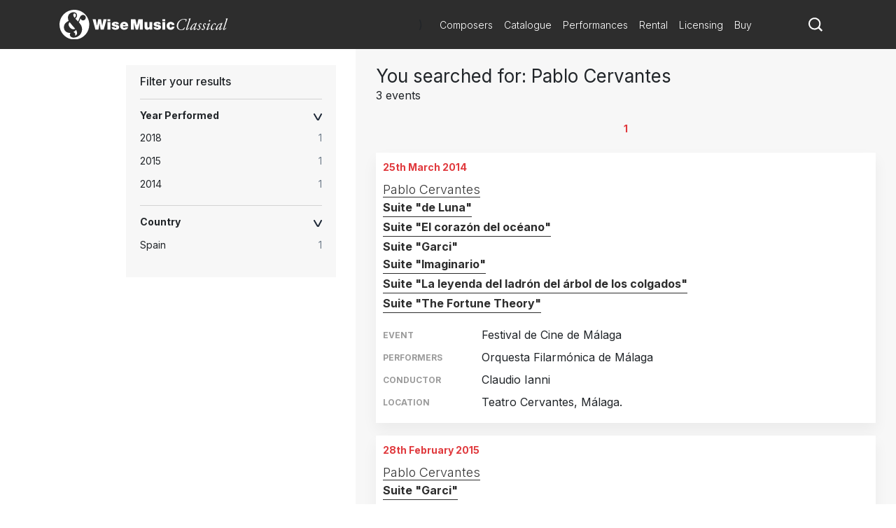

--- FILE ---
content_type: text/javascript
request_url: https://www.wisemusicclassical.com/scripts/performancessearch.bundle.js?v=w7FQHkbwi3CJbTRLSn1C1DbXtSULGvSYG1q6QmiHXlw
body_size: 175008
content:
/*! For license information please see performancessearch.bundle.js.LICENSE.txt */
(()=>{var e={4032:(e,t,n)=>{Object.defineProperty(t,"__esModule",{value:!0});var r=Object.assign||function(e){for(var t=1;t<arguments.length;t++){var n=arguments[t];for(var r in n)Object.prototype.hasOwnProperty.call(n,r)&&(e[r]=n[r])}return e};t.setSuggestionsSearchValue=function(e){return{type:o.SET_SUGGESTIONS_SEARCH_VALUE,value:e}},t.clearSuggestionsSearchValue=function(){return{type:o.CLEAR_SUGGESTIONS_SEARCH_VALUE}},t.updateAnalyticsConfig=function(e){return{type:o.UPDATE_ANALYTICS_CONFIG,analyticsConfig:e}},t.getRecentSearches=function(){var e=arguments.length>0&&void 0!==arguments[0]?arguments[0]:{size:5,minChars:3};return function(t,n){var a=n(),i=a.config,l=a.headers,s=a.appbaseRef,u=s.url,c=s.protocol,f=s.credentials,p=i.app,d=(c+"://"+u||"").replace(/\/+$/,""),h={headers:r({},l,{"Content-Type":"application/json",Authorization:"Basic "+btoa(f)})},m="",y=function(e,t){m+=m?"&"+e+"="+t:e+"="+t};i.analyticsConfig&&i.analyticsConfig.userId&&y("user_id",i.analyticsConfig.userId),e&&(e.size&&y("size",String(e.size)),e.from&&y("from",e.from),e.to&&y("to",e.to),e.minChars&&y("min_chars",String(e.minChars)),e.customEvents&&Object.keys(e.customEvents).forEach((function(t){y(t,e.customEvents[t])}))),fetch(d+"/_analytics/"+p+"/recent-searches?"+m,h).then((function(e){return e.status>=500||e.status>=400?t({type:o.RECENT_SEARCHES_ERROR,error:e}):e.json().then((function(e){return t({type:o.RECENT_SEARCHES_SUCCESS,data:e})})).catch((function(e){return t({type:o.RECENT_SEARCHES_ERROR,error:e})}))})).catch((function(e){return t({type:o.RECENT_SEARCHES_ERROR,error:e})}))}},t.recordResultClick=function(e,t){return function(n,o){var i=o(),l=i.config,s=i.analytics.searchId,u=i.headers,c=i.appbaseRef,f=c.url,p=c.protocol,d=c.credentials,h=l.app,m=p+"://"+f;if(l.analytics&&s){var y=u;delete y["X-Search-Query"];var g=(m||"").replace(/\/+$/,"");g.includes("scalr.api.appbase.io")?fetch(g+"/"+h+"/_analytics",{method:"POST",headers:r({},y,{"Content-Type":"application/json",Authorization:"Basic "+btoa(d),"X-Search-Id":s,"X-Search-Click":!0,"X-Search-ClickPosition":e+1})}):a({url:g,app:h,credentials:d,parsedHeaders:y,documentId:t,clickPosition:e,queryId:s})}}},t.recordSuggestionClick=function(e,t){return function(n,o){var i=o(),l=i.config,s=i.analytics.suggestionsSearchId,u=i.headers,c=i.appbaseRef,f=c.url,p=c.protocol,d=c.credentials,h=l.app,m=p+"://"+f;if(l.analytics&&(void 0===l.analyticsConfig||void 0===l.analyticsConfig.suggestionAnalytics||l.analyticsConfig.suggestionAnalytics)&&s&&void 0!==e){var y=u;delete y["X-Search-Query"];var g=(m||"").replace(/\/+$/,"");g.includes("scalr.api.appbase.io")?fetch(g+"/"+h+"/_analytics",{method:"POST",headers:r({},y,{"Content-Type":"application/json",Authorization:"Basic "+btoa(d),"X-Search-Id":s,"X-Search-Suggestions-Click":!0,"X-Search-Suggestions-ClickPosition":e+1})}):a({url:g,app:h,credentials:d,parsedHeaders:y,documentId:t,clickPosition:e,clickType:"suggestion",queryId:s})}}},t.recordImpressions=function(e){var t=arguments.length>1&&void 0!==arguments[1]?arguments[1]:[];return function(n,o){var a=o(),i=a.config.app,l=a.headers,s=a.appbaseRef,u=s.url,c=s.protocol,f=s.credentials,p=(c+"://"+u).replace(/\/+$/,"");!p.includes("scalr.api.appbase.io")&&e&&t.length&&fetch(p+"/"+i+"/_analytics/search",{method:"PUT",body:JSON.stringify({query_id:e,impressions:t}),keepalive:!0,headers:r({},l,{"Content-Type":"application/json",Authorization:"Basic "+btoa(f)})})}};var o=n(7818);function a(e){var t,n,o,a=e.url,i=e.app,l=e.credentials,s=e.headers,u=e.documentId,c=e.clickPosition,f=e.queryId,p=e.clickType;u?fetch(a+"/"+i+"/_analytics/click",{method:"PUT",body:JSON.stringify({query_id:f,click_type:p||"result",click_on:(t={},n=u,o=c+1,n in t?Object.defineProperty(t,n,{value:o,enumerable:!0,configurable:!0,writable:!0}):t[n]=o,t)}),headers:r({},s,{"Content-Type":"application/json",Authorization:"Basic "+btoa(l)})}):console.warn("ReactiveSearch: document id is required to record the click analytics")}},4463:(e,t,n)=>{Object.defineProperty(t,"__esModule",{value:!0}),t.addComponent=function(e){return{type:r.ADD_COMPONENT,component:e}},t.removeComponent=function(e){return{type:r.REMOVE_COMPONENT,component:e}},t.watchComponent=function(e,t){return function(n){n(function(e,t){return{type:r.WATCH_COMPONENT,component:e,react:t}}(e,t)),n((0,o.executeQuery)(e))}};var r=n(7818),o=n(8800)},9640:(e,t,n)=>{Object.defineProperty(t,"__esModule",{value:!0}),t.updateAggs=function(e,t){var n=arguments.length>2&&void 0!==arguments[2]&&arguments[2];return{type:r.UPDATE_AGGS,component:e,aggregations:t,append:n}},t.updateCompositeAggs=function(e,t){var n=arguments.length>2&&void 0!==arguments[2]&&arguments[2];return{type:r.UPDATE_COMPOSITE_AGGS,component:e,aggregations:t,append:n}},t.updateHits=function(e,t,n,o){var a=arguments.length>4&&void 0!==arguments[4]&&arguments[4];return{type:r.UPDATE_HITS,component:e,hits:t.hits,total:"object"==typeof t.total?t.total.value:t.total,hidden:o,time:n,append:a}},t.saveQueryToHits=function(e,t){return{type:o.SET_QUERY_TO_HITS,component:e,query:t}};var r=n(7818),o=n(7818)},5664:(e,t,n)=>{Object.defineProperty(t,"__esModule",{value:!0});var r=n(4463);Object.keys(r).forEach((function(e){"default"!==e&&"__esModule"!==e&&Object.defineProperty(t,e,{enumerable:!0,get:function(){return r[e]}})}));var o=n(9640);Object.keys(o).forEach((function(e){"default"!==e&&"__esModule"!==e&&Object.defineProperty(t,e,{enumerable:!0,get:function(){return o[e]}})}));var a=n(1689);Object.keys(a).forEach((function(e){"default"!==e&&"__esModule"!==e&&Object.defineProperty(t,e,{enumerable:!0,get:function(){return a[e]}})}));var i=n(8800);Object.keys(i).forEach((function(e){"default"!==e&&"__esModule"!==e&&Object.defineProperty(t,e,{enumerable:!0,get:function(){return i[e]}})}));var l=n(1909);Object.keys(l).forEach((function(e){"default"!==e&&"__esModule"!==e&&Object.defineProperty(t,e,{enumerable:!0,get:function(){return l[e]}})}));var s=n(5370);Object.keys(s).forEach((function(e){"default"!==e&&"__esModule"!==e&&Object.defineProperty(t,e,{enumerable:!0,get:function(){return s[e]}})}));var u=n(4032);Object.keys(u).forEach((function(e){"default"!==e&&"__esModule"!==e&&Object.defineProperty(t,e,{enumerable:!0,get:function(){return u[e]}})}));var c=n(9306);Object.keys(c).forEach((function(e){"default"!==e&&"__esModule"!==e&&Object.defineProperty(t,e,{enumerable:!0,get:function(){return c[e]}})}))},1689:(e,t,n)=>{Object.defineProperty(t,"__esModule",{value:!0}),t.updateMapData=l,t.setMapData=function(e,t,n,r){var s=arguments.length>4&&void 0!==arguments[4]?arguments[4]:{};return function(u){u(l(e,t,n)),u((0,a.setInternalValue)((0,i.getInternalComponentID)(e),void 0,void 0,void 0,s)),r&&u((0,o.executeQuery)(e,!1,!0))}};var r=n(7818),o=n(8800),a=n(1909),i=n(322);function l(e,t,n){return{type:r.SET_MAP_DATA,componentId:e,query:t,persistMapQuery:n}}},9306:(e,t,n)=>{Object.defineProperty(t,"__esModule",{value:!0}),t.setRawData=function(e,t){return{type:r.SET_RAW_DATA,component:e,response:t}},t.setLoading=function(e,t){return{type:r.SET_LOADING,component:e,isLoading:t}},t.setError=function(e,t){return{type:r.SET_ERROR,component:e,error:t}},t.setTimestamp=function(e,t){return{type:r.SET_TIMESTAMP,component:e,timestamp:t}},t.setSearchId=function(){var e=arguments.length>0&&void 0!==arguments[0]?arguments[0]:null;return{type:r.SET_SEARCH_ID,searchId:e}},t.setSuggestionsSearchId=function(){var e=arguments.length>0&&void 0!==arguments[0]?arguments[0]:null;return{type:r.SET_SUGGESTIONS_SEARCH_ID,searchId:e}},t.setQuery=function(e,t){return{type:r.SET_QUERY,component:e,query:t}},t.setCustomQuery=function(e,t){return{type:r.SET_CUSTOM_QUERY,component:e,query:t}},t.setDefaultQuery=function(e,t){return{type:r.SET_DEFAULT_QUERY,component:e,query:t}},t.setCustomHighlightOptions=function(e,t){return{type:r.SET_CUSTOM_HIGHLIGHT_OPTIONS,component:e,data:t}},t.updateQueryOptions=function(e,t){return{type:r.SET_QUERY_OPTIONS,component:e,options:t}},t.logQuery=function(e,t){return{type:r.LOG_QUERY,component:e,query:t}},t.logCombinedQuery=function(e,t){return{type:r.LOG_COMBINED_QUERY,component:e,query:t}},t.setHeaders=function(e){return{type:r.SET_HEADERS,headers:e}},t.setPromotedResults=function(){var e=arguments.length>0&&void 0!==arguments[0]?arguments[0]:[],t=arguments[1];return{type:r.SET_PROMOTED_RESULTS,results:e,component:t}},t.setPopularSuggestions=function(){var e=arguments.length>0&&void 0!==arguments[0]?arguments[0]:[],t=arguments[1];return{type:r.SET_POPULAR_SUGGESTIONS,suggestions:e,component:t}},t.setDefaultPopularSuggestions=function(){var e=arguments.length>0&&void 0!==arguments[0]?arguments[0]:[],t=arguments[1];return{type:r.SET_DEFAULT_POPULAR_SUGGESTIONS,suggestions:e,component:t}},t.setCustomData=function(){var e=arguments.length>0&&void 0!==arguments[0]?arguments[0]:null,t=arguments[1];return{type:r.SET_CUSTOM_DATA,data:e,component:t}},t.setAppliedSettings=function(){var e=arguments.length>0&&void 0!==arguments[0]?arguments[0]:null,t=arguments[1];return{type:r.SET_APPLIED_SETTINGS,data:e,component:t}},t.setQueryListener=function(e,t,n){return{type:r.SET_QUERY_LISTENER,component:e,onQueryChange:t,onError:n}};var r=n(7818)},5370:(e,t,n)=>{Object.defineProperty(t,"__esModule",{value:!0});var r=Object.assign||function(e){for(var t=1;t<arguments.length;t++){var n=arguments[t];for(var r in n)Object.prototype.hasOwnProperty.call(n,r)&&(e[r]=n[r])}return e};t.setComponentProps=function(e,t,n){return{type:o.SET_PROPS,component:e,options:i(r({},t,{componentType:n}))}},t.updateComponentProps=function(e,t,n){return{type:o.UPDATE_PROPS,component:e,options:i(r({},t,{componentType:n}))}},t.removeComponentProps=function(e){return{type:o.REMOVE_PROPS,component:e}};var o=n(7818),a=n(1279),i=function(){var e=arguments.length>0&&void 0!==arguments[0]?arguments[0]:{},t={};return Object.keys(e).forEach((function(n){a.validProps.includes(n)&&(t[n]=e[n])})),t}},8800:(e,t,n)=>{Object.defineProperty(t,"__esModule",{value:!0});var r=Object.assign||function(e){for(var t=1;t<arguments.length;t++){var n=arguments[t];for(var r in n)Object.prototype.hasOwnProperty.call(n,r)&&(e[r]=n[r])}return e};t.loadPopularSuggestions=v,t.executeQuery=O,t.setQueryOptions=function(e,t){var n=!(arguments.length>2&&void 0!==arguments[2])||arguments[2];return function(r){r((0,i.updateQueryOptions)(e,t)),n&&r(O(e,!0))}},t.updateQuery=function(e){var t=e.componentId,n=e.query,r=e.value,a=e.label,l=void 0===a?null:a,s=e.showFilter,u=void 0===s||s,c=e.URLParams,f=void 0!==c&&c,h=e.componentType,m=void 0===h?null:h,y=e.category,g=void 0===y?null:y,v=e.meta,b=void 0===v?{}:v,w=!(arguments.length>1&&void 0!==arguments[1])||arguments[1];return function(e){var a=n;n&&n.query&&(a=n.query),t.endsWith("__internal")?e((0,o.setInternalValue)(t,r,m,g,b)):(e((0,o.setValue)(t,r,l,u,f,m,g,b)),m===p.componentTypes.dynamicRangeSlider?e((0,o.setInternalValue)((0,d.getHistogramComponentID)(t),r,m,g,b)):e((0,o.setInternalValue)(t+"__internal",r,m,g,b))),e((0,i.setQuery)(t,a)),w&&e(O(t,!0,!1,m))}},t.loadMore=function(e,t){var n=!(arguments.length>2&&void 0!==arguments[2])||arguments[2],o=arguments.length>3&&void 0!==arguments[3]&&arguments[3];return function(a,s){var u=s(),c=(0,l.buildQuery)(e,u.dependencyTree,u.queryList,u.queryOptions),f=c.queryObj,h=c.options,m=u.queryLog;h||(h={}),h=r({},h,t),(!f||f&&!Object.keys(f).length)&&(f={match_all:{}});var g=r({query:r({},f)},h);if(!(0,l.isEqual)(m[e],g))if(a((0,i.logQuery)(e,g)),u.config&&u.config.enableAppbase){var v,E=u.props[e]||{},S=E.aggregationField;d.componentToTypeMap[E.componentType]===p.queryTypes.term&&(S=E.dataField);var O=(0,d.getRSQuery)(e,(0,d.extractPropsFromState)(u,e,{from:h.from,after:u.aggregations[e]&&u.aggregations[e][S]&&u.aggregations[e][S].after_key||void 0}));v=r(y({},e,O),(0,d.getDependentQueries)(s(),e,[])),a(w({query:Object.keys(v).map((function(e){return v[e]})),orderOfQueries:[e],appendToHits:n,appendToAggs:o}))}else a(b([{preference:e},g],[e],n,!1,o))}};var o=n(1909),a=n(5705),i=n(9306),l=n(5152),s=n(2854),u=m(s),c=n(1689),f=m(n(2135)),p=n(1279),d=n(322),h=n(322);function m(e){return e&&e.__esModule?e:{default:e}}function y(e,t,n){return t in e?Object.defineProperty(e,t,{value:n,enumerable:!0,configurable:!0,writable:!0}):e[t]=n,e}function g(e){if(Array.isArray(e)){for(var t=0,n=Array(e.length);t<e.length;t++)n[t]=e[t];return n}return Array.from(e)}function v(e){return function(t,n){var r=n(),o=r.config,l=r.appbaseRef,s=r.props,u=r.internalValues,c=o&&o.enableAppbase,f=s[e]||{},p=u[e],d=p&&p.value||"";if(c&&(f.enablePopularSuggestions||f.enableQuerySuggestions)){var h=(0,a.getSuggestionQuery)(n,e);l.getQuerySuggestions(h).then((function(n){var r=n[(0,a.getQuerySuggestionsId)(e)];t(d?(0,i.setPopularSuggestions)(r&&r.hits&&r.hits.hits,e.split("__internal")[0]):(0,i.setDefaultPopularSuggestions)(r&&r.hits&&r.hits.hits,e.split("__internal")[0]))})).catch((function(r){(0,a.handleError)({orderOfQueries:[e],error:r},n,t)}))}}}function b(e,t){var n=arguments.length>2&&void 0!==arguments[2]&&arguments[2],o=arguments.length>3&&void 0!==arguments[3]&&arguments[3],c=arguments.length>4&&void 0!==arguments[4]&&arguments[4],d=arguments[5];return function(h,m){var y=m(),g=y.appbaseRef,v=y.config,b=y.headers,w=y.analytics,E=y.selectedValues,S={},O=[p.componentTypes.dataSearch,p.componentTypes.categorySearch],T=o&&-1!==O.indexOf(d);if(v.analytics){if(v.analyticsConfig.suggestionAnalytics&&T){var C=w.suggestionsSearchValue;(v.analyticsConfig.emptyQuery||C)&&(S={"X-Search-Query":C||""})}else{var _=w.searchValue,x=w.searchId,k=(0,u.default)(E);if(x)S=r({"X-Search-Id":x,"X-Search-Query":_||""},k&&{"X-Search-Filters":k});else{var P=!(!v.analyticsConfig.emptyQuery&&!_);S=r(P&&{"X-Search-Query":_||""},k&&{"X-Search-Filters":k})}}if(v.analyticsConfig.searchStateHeader){var A=(0,l.getSearchState)(m(),!0);A&&Object.keys(A).length&&(S["X-Search-State"]=JSON.stringify(A))}v.analyticsConfig.userId&&(S["X-User-Id"]=v.analyticsConfig.userId),v.analyticsConfig.customEvents&&(S["X-Search-CustomEvent"]=(0,s.parseCustomEvents)(v.analyticsConfig.customEvents))}t.forEach((function(e){h((0,i.setLoading)(e,!0)),h((0,i.setError)(e,null))})),v.graphQLUrl?(0,f.default)(v.graphQLUrl,v.url,v.credentials,v.app,e).then((function(e){(0,a.handleResponseMSearch)({res:e,isSuggestionsQuery:T,orderOfQueries:t,appendToHits:n,appendToAggs:c},m,h)})).catch((function(e){(0,a.handleError)({orderOfQueries:t,error:e},m,h)})):(g.setHeaders(r({},b,S)),g.msearch({type:"*"===v.type?"":v.type,body:e}).then((function(e){(0,a.handleResponseMSearch)({res:e,isSuggestionsQuery:T,orderOfQueries:t,appendToHits:n,appendToAggs:c},m,h)})).catch((function(e){(0,a.handleError)({orderOfQueries:t,error:e},m,h)})))}}function w(){var e=arguments.length>0&&void 0!==arguments[0]?arguments[0]:{},t=e.query,n=e.orderOfQueries,o=e.appendToHits,l=void 0!==o&&o,s=e.isSuggestionsQuery,u=void 0!==s&&s,c=e.searchComponentID,f=e.appendToAggs,p=void 0!==f&&f;return function(e,o){var s=o(),f=s.appbaseRef,d=s.config,h=s.headers,m=!1;d&&((0,a.isPropertyDefined)(d.analytics)?m=d.analytics:d.analyticsConfig&&((0,a.isPropertyDefined)(d.analyticsConfig.recordAnalytics)?m=d.analyticsConfig.recordAnalytics:(0,a.isPropertyDefined)(d.analyticsConfig.analytics)&&(m=d.analyticsConfig.analytics)));var y={recordAnalytics:m};d.analyticsConfig&&(y.userId=(0,a.isPropertyDefined)(d.analyticsConfig.userId)?d.analyticsConfig.userId:void 0,y.enableQueryRules=(0,a.isPropertyDefined)(d.analyticsConfig.enableQueryRules)?d.analyticsConfig.enableQueryRules:void 0,y.customEvents=(0,a.isPropertyDefined)(d.analyticsConfig.customEvents)?d.analyticsConfig.customEvents:void 0),n.forEach((function(t){e((0,i.setLoading)(t,!0)),e((0,i.setError)(t,null))})),f.setHeaders(r({},h)),u&&c&&e(v(c)),f.reactiveSearchv3(t,y).then((function(t){(0,a.handleResponse)({res:t,orderOfQueries:n,appendToHits:l,appendToAggs:p},o,e)})).catch((function(t){(0,a.handleError)({orderOfQueries:n,error:t},o,e)}))}}var E=[],S=!1;function O(e){var t=arguments.length>1&&void 0!==arguments[1]&&arguments[1],n=arguments.length>2&&void 0!==arguments[2]&&arguments[2],s=arguments[3],u=arguments[4];return function(f,m){var v=m(),O=v.queryLog,T=v.config,C=v.mapData,_=v.watchMan,x=v.dependencyTree,k=v.queryList,P=v.queryOptions,A=v.queryListener,R=v.props,I=v.selectedValues,j=T.initialQueriesSyncTime,N=T.initialTimestamp,M=[e],D=[],L={},F=[],U=T&&T.enableAppbase;if(t){var z=_[e]||[];M=[].concat(g(M),g(z))}var Q={match_all:{}};if(M.forEach((function(t){var s=R[t];I[e]&&"URL"!==I[e].reference&&[p.componentTypes.reactiveList,p.componentTypes.reactiveMap].includes(s.componentType)&&f((0,o.setValue)(t,null));var v=(0,l.buildQuery)(t,x,k,P),b=v.queryObj,w=v.options,E=["aggs","from","sort"];if(b&&Object.keys(b).length||w&&Object.keys(w).some((function(e){return E.includes(e)}))){(!b||b&&!Object.keys(b).length)&&(b=r({},Q));var S=r({query:r({},b)},w,P[t]),T=r({query:r({},b)},w,P[t]),_=O[t];if(n||!(0,l.isEqual)(S,_)){F=[].concat(g(F),[t]),f((0,i.logQuery)(t,T));var j=Object.keys(C).includes(t);if(j&&C[t].query){var N=S.query;S.query={bool:{must:[N,C[t].query]}},C[t].persistMapQuery||f((0,c.updateMapData)(e,null,!1));var M=m().combinedLog;if((0,l.isEqual)(M[t],S))return;f((0,i.logCombinedQuery)(t,S))}if((0,a.executeQueryListener)(A[t],_,S),U){var z=(0,d.getRSQuery)(t,(0,d.extractPropsFromState)(m(),t,u?{from:u.from}:null));if(z&&(L=r({},L,y({},t,z),(0,d.getDependentQueries)(m(),t,F))),j){var V=(0,h.getInternalComponentID)(t),q=(0,d.getRSQuery)(V,(0,d.extractPropsFromState)(m(),V,u?{from:u.from}:null));q&&(L[V]=r({},q,{execute:!1}))}}else D=[].concat(g(D),[{preference:t},S])}}})),U&&(D=Object.keys(L).map((function(e){return L[e]}))),D.length)if(U){var V=[p.componentTypes.dataSearch,p.componentTypes.categorySearch],q=e.endsWith("__internal")&&-1!==V.indexOf(s);(new Date).getTime()-N<j?(S||setTimeout((function(){var e=[],t=!1,n="",r={},o={},a={};E.forEach((function(i){t||(t=i.isSuggestionsQuery),n||(n=i.searchComponentID),Array.isArray(i.query)&&i.query.forEach((function(e){e.execute&&(a[e.id]=e.execute);var t=e;a[e.id]&&(t.execute=!0),o[e.id]=t})),Array.isArray(i.orderOfQueries)&&i.orderOfQueries.forEach((function(t){r[t.id]?r[t.id]=!0:e=[t].concat(g(e))}))}));var i=Object.values(o);i.length&&f(w({query:i,orderOfQueries:e,isSuggestionsQuery:t,searchComponentID:n})),E=[]}),j),S=!0,E.push({query:D,orderOfQueries:F,isSuggestionsQuery:q,searchComponentID:e})):f(w({query:D,orderOfQueries:F,isSuggestionsQuery:q,searchComponentID:e}))}else f(b(D,F,!1,e.endsWith("__internal"),void 0,s))}}},5705:(e,t,n)=>{Object.defineProperty(t,"__esModule",{value:!0}),t.getSuggestionQuery=t.isPropertyDefined=t.handleResponseMSearch=t.handleResponse=t.handleError=t.getQuerySuggestionsId=t.isComponentActive=t.handleTransformResponse=void 0;var r=Object.assign||function(e){for(var t=1;t<arguments.length;t++){var n=arguments[t];for(var r in n)Object.prototype.hasOwnProperty.call(n,r)&&(e[r]=n[r])}return e};t.executeQueryListener=function(e,t,n){e&&e.onQueryChange&&e.onQueryChange(t,n)};var o=n(9306),a=n(9640),i=n(322),l=t.handleTransformResponse=function(){var e=arguments.length>0&&void 0!==arguments[0]?arguments[0]:null,t=arguments.length>1&&void 0!==arguments[1]?arguments[1]:{},n=arguments.length>2&&void 0!==arguments[2]?arguments[2]:"";return t.transformResponse&&"function"==typeof t.transformResponse?t.transformResponse(e,n):new Promise((function(t){return t(e)}))},s=t.isComponentActive=function(){var e=arguments.length>1&&void 0!==arguments[1]?arguments[1]:"";return!!(arguments.length>0&&void 0!==arguments[0]?arguments[0]:function(){})().components.includes(e)},u=t.getQuerySuggestionsId=function(){return(arguments.length>0&&void 0!==arguments[0]?arguments[0]:"")+"__suggestions"},c=t.handleError=function(){var e=arguments.length>0&&void 0!==arguments[0]?arguments[0]:{},t=e.orderOfQueries,n=void 0===t?[]:t,r=e.error,a=void 0===r?null:r,i=arguments.length>1&&void 0!==arguments[1]?arguments[1]:function(){},l=arguments[2],u=i().queryListener;try{console.error(JSON.stringify(a))}catch(e){console.error(a)}n.forEach((function(e){s(i,e)&&(u[e]&&u[e].onError&&u[e].onError(a),l((0,o.setError)(e,a)),l((0,o.setLoading)(e,!1)))}))};t.handleResponse=function(){var e=arguments.length>0&&void 0!==arguments[0]?arguments[0]:{},t=e.res,n=e.orderOfQueries,u=void 0===n?[]:n,f=e.appendToHits,p=void 0!==f&&f,d=e.appendToAggs,h=void 0!==d&&d,m=e.isSuggestionsQuery,y=void 0!==m&&m,g=arguments.length>1&&void 0!==arguments[1]?arguments[1]:function(){},v=arguments[2],b=g(),w=b.config,E=b.internalValues,S=t._headers?t._headers.get("X-Search-Id"):null;S&&v(y?(0,o.setSuggestionsSearchId)(S):(0,o.setSearchId)(S)),u.forEach((function(e){s(g,e)&&(t.settings&&v((0,o.setAppliedSettings)(t.settings,e)),l(t[e],w,e).then((function(n){if(n){var l=g().timestamp;if(void 0===l[e]||l[e]<t._timestamp){var s=n.promoted;if(s){var u=s.map((function(e){return r({},e.doc,{_position:e.position})}));v((0,o.setPromotedResults)(u,e))}else v((0,o.setPromotedResults)([],e));if(v((0,o.setRawData)(e,n)),v((0,o.setCustomData)(n.customData,e)),n.hits){v((0,o.setTimestamp)(e,t._timestamp)),v((0,a.updateHits)(e,n.hits,n.took,n.hits&&n.hits.hidden,p));var c=(0,i.getInternalComponentID)(e);E[c]&&v((0,a.saveQueryToHits)(e,E[c].value))}n.aggregations&&(v((0,a.updateAggs)(e,n.aggregations,h)),v((0,a.updateCompositeAggs)(e,n.aggregations,h)))}v((0,o.setLoading)(e,!1))}})).catch((function(e){c({orderOfQueries:u,error:e},g,v)})))}))},t.handleResponseMSearch=function(e){var t=e.res,n=void 0===t?{}:t,r=e.isSuggestionsQuery,u=void 0!==r&&r,f=e.orderOfQueries,p=void 0===f?[]:f,d=e.appendToHits,h=void 0!==d&&d,m=e.appendToAggs,y=void 0!==m&&m,g=arguments.length>1&&void 0!==arguments[1]?arguments[1]:function(){},v=arguments[2];p.forEach((function(e,t){if(s(g,e)){var r=n._headers?n._headers.get("X-Search-Id"):null;r&&v(u?(0,o.setSuggestionsSearchId)(r):(0,o.setSearchId)(r));var f=n;n&&Array.isArray(n.responses)&&n.responses[t]&&(f=n.responses[t]);var d=g(),m=d.config,b=d.internalValues;l(f,m,e).then((function(t){var r=g().timestamp;if(void 0===r[e]||r[e]<n._timestamp){v((0,o.setRawData)(e,t));var l=t.promoted||n.promoted;if(v(l?(0,o.setPromotedResults)(l,e):(0,o.setPromotedResults)([],e)),t.hits){v((0,o.setTimestamp)(e,n._timestamp)),v((0,a.updateHits)(e,t.hits,t.took,t.hits&&t.hits.hidden,h));var s=(0,i.getInternalComponentID)(e);b[s]&&v((0,a.saveQueryToHits)(e,b[s].value))}t.aggregations&&(v((0,a.updateAggs)(e,t.aggregations,y)),v((0,a.updateCompositeAggs)(e,t.aggregations,y)))}v((0,o.setLoading)(e,!1))})).catch((function(e){c({orderOfQueries:p,error:e},g,v)}))}}))},t.isPropertyDefined=function(e){return null!=e},t.getSuggestionQuery=function(){var e=arguments[1],t=(arguments.length>0&&void 0!==arguments[0]?arguments[0]:function(){})().internalValues[e],n=t&&t.value||"";return[{id:u(e),dataField:["key","key.autosuggest"],size:5,value:n,defaultQuery:{query:{bool:{minimum_should_match:1,should:[{function_score:{field_value_factor:{field:"count",modifier:"sqrt",missing:1}}},{multi_match:{fields:["key^9","key.autosuggest^1","key.keyword^10"],fuzziness:0,operator:"or",query:n,type:"best_fields"}},{multi_match:{fields:["key^9","key.autosuggest^1","key.keyword^10"],operator:"or",query:n,type:"phrase"}},{multi_match:{fields:["key^9"],operator:"or",query:n,type:"phrase_prefix"}}]}}}}]}},1909:(e,t,n)=>{Object.defineProperty(t,"__esModule",{value:!0});var r=Object.assign||function(e){for(var t=1;t<arguments.length;t++){var n=arguments[t];for(var r in n)Object.prototype.hasOwnProperty.call(n,r)&&(e[r]=n[r])}return e};t.setValue=function(e,t,n,r,o,l,s,u){return function(c,f){var p=f().urlValues,d=void 0;(0,a.isEqual)(p[e],t)&&(d="URL"),c({type:i.SET_VALUE,component:e,reference:d,value:t,label:n,showFilter:r,URLParams:o,componentType:l,category:s,meta:u})}},t.resetValuesToDefault=function(){return function(e,t){var n=t(),l=n.selectedValues,s=n.props,u={},c=void 0;Object.keys(l).forEach((function(e){return s[e]&&s[e].componentType&&s[e].defaultValue?[o.componentTypes.rangeSlider,o.componentTypes.rangeInput,o.componentTypes.ratingsFilter,o.componentTypes.dateRange].includes(s[e].componentType)?c="object"==typeof s[e].defaultValue?[s[e].defaultValue.start,s[e].defaultValue.end]:null:[o.componentTypes.multiDropdownList,o.componentTypes.multiDataList,o.componentTypes.multiList,o.componentTypes.singleDataList,o.componentTypes.singleDropdownList,o.componentTypes.singleList,o.componentTypes.tagCloud,o.componentTypes.toggleButton,o.componentTypes.multiDropdownRange,o.componentTypes.multiRange,o.componentTypes.singleDropdownRange,o.componentTypes.singleRange,o.componentTypes.dataSearch,o.componentTypes.datePicker].includes(s[e].componentType)?c=s[e].defaultValue:[o.componentTypes.categorySearch].includes(s[e].componentType)&&(c=s[e].defaultValue?s[e].defaultValue.term:""):c=null,(0,a.isEqual)(l[e].value,c)||(u=r({},u,(t={},n=e,i=r({},l[e],{value:c}),n in t?Object.defineProperty(t,n,{value:i,enumerable:!0,configurable:!0,writable:!0}):t[n]=i,t))),!0;var t,n,i})),e({type:i.RESET_TO_DEFAULT,defaultValues:u})}},t.setInternalValue=function(e,t,n,r,o){return{type:i.SET_INTERNAL_VALUE,component:e,value:t,componentType:n,category:r,meta:o}},t.patchValue=function(e,t){return{type:i.PATCH_VALUE,component:e,payload:t}},t.clearValues=function(){return{type:i.CLEAR_VALUES}};var o=n(1279),a=n(5152),i=n(7818)},7818:(e,t)=>{Object.defineProperty(t,"__esModule",{value:!0}),t.ADD_COMPONENT="ADD_COMPONENT",t.REMOVE_COMPONENT="REMOVE_COMPONENT",t.WATCH_COMPONENT="WATCH_COMPONENT",t.SET_QUERY="SET_QUERY",t.SET_QUERY_OPTIONS="SET_QUERY_OPTIONS",t.EXECUTE_QUERY="EXECUTE_QUERY",t.UPDATE_HITS="UPDATE_HITS",t.UPDATE_AGGS="UPDATE_AGGS",t.UPDATE_COMPOSITE_AGGS="UPDATE_COMPOSITE_AGGS",t.ADD_CONFIG="ADD_CONFIG",t.ADD_APPBASE_REF="ADD_APPBASE_REF",t.LOG_QUERY="LOG_QUERY",t.LOG_COMBINED_QUERY="LOG_COMBINED_QUERY",t.SET_INTERNAL_VALUE="SET_INTERNAL_VALUE",t.PATCH_VALUE="PATCH_VALUE",t.CLEAR_VALUES="CLEAR_VALUES",t.SET_LOADING="SET_LOADING",t.SET_ERROR="SET_ERROR",t.SET_TIMESTAMP="SET_TIMESTAMP",t.SET_HEADERS="SET_HEADERS",t.SET_MAP_DATA="SET_MAP_DATA",t.SET_QUERY_LISTENER="SET_QUERY_LISTENER",t.STORE_KEY="__REACTIVESEARCH__",t.SET_SEARCH_ID="SET_SEARCH_ID",t.SET_PROMOTED_RESULTS="SET_PROMOTED_RESULTS",t.SET_DEFAULT_QUERY="SET_DEFAULT_QUERY",t.SET_CUSTOM_QUERY="SET_CUSTOM_QUERY",t.SET_CUSTOM_HIGHLIGHT_OPTIONS="SET_CUSTOM_HIGHLIGHT_OPTIONS",t.SET_CUSTOM_DATA="SET_CUSTOM_DATA",t.SET_APPLIED_SETTINGS="SET_APPLIED_SETTINGS",t.SET_PROPS="SET_PROPS",t.UPDATE_PROPS="UPDATE_PROPS",t.REMOVE_PROPS="REMOVE_PROPS",t.SET_SUGGESTIONS_SEARCH_VALUE="SET_SUGGESTIONS_SEARCH_VALUE",t.CLEAR_SUGGESTIONS_SEARCH_VALUE="CLEAR_SUGGESTIONS_SEARCH_VALUE",t.SET_SUGGESTIONS_SEARCH_ID="SET_SUGGESTIONS_SEARCH_ID",t.UPDATE_ANALYTICS_CONFIG="UPDATE_ANALYTICS_CONFIG",t.SET_RAW_DATA="SET_RAW_DATA",t.SET_POPULAR_SUGGESTIONS="SET_POPULAR_SUGGESTIONS",t.SET_DEFAULT_POPULAR_SUGGESTIONS="SET_DEFAULT_POPULAR_SUGGESTIONS",t.SET_QUERY_TO_HITS="SET_QUERY_TO_HITS",t.RECENT_SEARCHES_SUCCESS="RECENT_SEARCHES_SUCCESS",t.RECENT_SEARCHES_ERROR="RECENT_SEARCHES_ERROR",t.SET_VALUE="SET_VALUE",t.RESET_TO_DEFAULT="RESET_TO_DEFAULT"},9932:(e,t,n)=>{Object.defineProperty(t,"__esModule",{value:!0}),t.constants=t.Reducers=t.polyfills=t.storeKey=t.Actions=t.suggestions=t.causes=t.helper=void 0;var r=Object.assign||function(e){for(var t=1;t<arguments.length;t++){var n=arguments[t];for(var r in n)Object.prototype.hasOwnProperty.call(n,r)&&(e[r]=n[r])}return e};t.default=function(e){var t=r({},e,{config:r({},e.config,{analyticsConfig:e.config&&e.config.analyticsConfig?r({},b.defaultAnalyticsConfig,e.config.analyticsConfig):b.defaultAnalyticsConfig})});return(0,o.createStore)(i.default,t,_)};var o=n(8238),a=E(n(1265)),i=E(n(7680)),l=n(7818),s=w(n(5664)),u=w(n(5152)),c=E(n(8211)),f=E(n(1279)),p=E(n(3906)),d=E(n(8436)),h=E(n(9089)),m=E(n(8918)),y=E(n(7474)),g=E(n(5175)),v=E(n(2448)),b=n(2854);function w(e){if(e&&e.__esModule)return e;var t={};if(null!=e)for(var n in e)Object.prototype.hasOwnProperty.call(e,n)&&(t[n]=e[n]);return t.default=e,t}function E(e){return e&&e.__esModule?e:{default:e}}var S=l.STORE_KEY,O=c.default,T=d.default,C={valueReducer:h.default,queryOptionsReducer:y.default,queryReducer:m.default,dependencyTreeReducer:g.default,propsReducer:v.default};t.helper=u,t.causes=T,t.suggestions=O,t.Actions=s,t.storeKey=S,t.polyfills=p.default,t.Reducers=C,t.constants=f.default;var _=("object"==typeof window&&window.__REDUX_DEVTOOLS_EXTENSION_COMPOSE__?window.__REDUX_DEVTOOLS_EXTENSION_COMPOSE__({}):o.compose)((0,o.applyMiddleware)(a.default))},8334:(e,t,n)=>{Object.defineProperty(t,"__esModule",{value:!0});var r=Object.assign||function(e){for(var t=1;t<arguments.length;t++){var n=arguments[t];for(var r in n)Object.prototype.hasOwnProperty.call(n,r)&&(e[r]=n[r])}return e};t.default=function(){var e=arguments.length>0&&void 0!==arguments[0]?arguments[0]:{},t=arguments[1];if(t.type===o.UPDATE_AGGS){if(t.append){var n=Object.keys(e[t.component])[0],s=t.aggregations[n],u=s.buckets,c=l(s,["buckets"]);return r({},e,a({},t.component,a({},n,r({buckets:[].concat(i(e[t.component][n].buckets),i(u))},c))))}return r({},e,a({},t.component,t.aggregations))}return t.type===o.REMOVE_COMPONENT?(e[t.component],l(e,[t.component])):e};var o=n(7818);function a(e,t,n){return t in e?Object.defineProperty(e,t,{value:n,enumerable:!0,configurable:!0,writable:!0}):e[t]=n,e}function i(e){if(Array.isArray(e)){for(var t=0,n=Array(e.length);t<e.length;t++)n[t]=e[t];return n}return Array.from(e)}function l(e,t){var n={};for(var r in e)t.indexOf(r)>=0||Object.prototype.hasOwnProperty.call(e,r)&&(n[r]=e[r]);return n}},3478:(e,t,n)=>{Object.defineProperty(t,"__esModule",{value:!0});var r=Object.assign||function(e){for(var t=1;t<arguments.length;t++){var n=arguments[t];for(var r in n)Object.prototype.hasOwnProperty.call(n,r)&&(e[r]=n[r])}return e};t.default=function(){var e=arguments.length>0&&void 0!==arguments[0]?arguments[0]:i,t=arguments[1];switch(t.type){case o.SET_VALUE:return l.includes(t.componentType)?{searchValue:t.value,searchId:null}:e;case o.SET_SEARCH_ID:return r({},e,{searchId:t.searchId});case o.SET_SUGGESTIONS_SEARCH_VALUE:return r({},e,{suggestionsSearchValue:t.value,suggestionsSearchId:null});case o.SET_SUGGESTIONS_SEARCH_ID:return r({},e,{suggestionsSearchId:t.searchId});case o.CLEAR_SUGGESTIONS_SEARCH_VALUE:return r({},e,{suggestionsSearchValue:null,suggestionsSearchId:null});default:return e}};var o=n(7818),a=n(1279),i={searchValue:null,searchId:null,suggestionsSearchId:null,suggestionsSearchValue:null},l=[a.componentTypes.dataSearch,a.componentTypes.categorySearch]},8581:(e,t,n)=>{Object.defineProperty(t,"__esModule",{value:!0}),t.default=function(){var e=arguments.length>0&&void 0!==arguments[0]?arguments[0]:{},t=arguments[1];return t.type===r.ADD_APPBASE_REF?t.appbaseRef:e};var r=n(7818)},4690:(e,t,n)=>{Object.defineProperty(t,"__esModule",{value:!0});var r=Object.assign||function(e){for(var t=1;t<arguments.length;t++){var n=arguments[t];for(var r in n)Object.prototype.hasOwnProperty.call(n,r)&&(e[r]=n[r])}return e};t.default=function(){var e,t,n,a=arguments.length>0&&void 0!==arguments[0]?arguments[0]:{},i=arguments[1];return i.type===o.SET_APPLIED_SETTINGS?r({},a,(e={},t=i.component,n=i.data,t in e?Object.defineProperty(e,t,{value:n,enumerable:!0,configurable:!0,writable:!0}):e[t]=n,e)):a};var o=n(7818)},9240:(e,t,n)=>{Object.defineProperty(t,"__esModule",{value:!0});var r=Object.assign||function(e){for(var t=1;t<arguments.length;t++){var n=arguments[t];for(var r in n)Object.prototype.hasOwnProperty.call(n,r)&&(e[r]=n[r])}return e};t.default=function(){var e,t,n,a=arguments.length>0&&void 0!==arguments[0]?arguments[0]:{},i=arguments[1];return i.type===o.LOG_COMBINED_QUERY?r({},a,(e={},t=i.component,n=i.query,t in e?Object.defineProperty(e,t,{value:n,enumerable:!0,configurable:!0,writable:!0}):e[t]=n,e)):i.type===o.REMOVE_COMPONENT?(a[i.component],function(e,t){var n={};for(var r in e)t.indexOf(r)>=0||Object.prototype.hasOwnProperty.call(e,r)&&(n[r]=e[r]);return n}(a,[i.component])):a};var o=n(7818)},5328:(e,t,n)=>{Object.defineProperty(t,"__esModule",{value:!0}),t.default=function(){var e=arguments.length>0&&void 0!==arguments[0]?arguments[0]:[],t=arguments[1];return t.type===r.ADD_COMPONENT?[].concat(function(e){if(Array.isArray(e)){for(var t=0,n=Array(e.length);t<e.length;t++)n[t]=e[t];return n}return Array.from(e)}(e),[t.component]):t.type===r.REMOVE_COMPONENT?e.filter((function(e){return e!==t.component})):e};var r=n(7818)},7097:(e,t,n)=>{Object.defineProperty(t,"__esModule",{value:!0});var r=Object.assign||function(e){for(var t=1;t<arguments.length;t++){var n=arguments[t];for(var r in n)Object.prototype.hasOwnProperty.call(n,r)&&(e[r]=n[r])}return e};t.default=function(){var e,t,n,i=arguments.length>0&&void 0!==arguments[0]?arguments[0]:{},l=arguments[1];if(l.type===o.UPDATE_COMPOSITE_AGGS){var s=Object.values(l.aggregations)&&Object.values(l.aggregations)[0],u=Object.keys(l.aggregations)[0];if(!s)return i;var c=(s.buckets||[]).map((function(e){var t=e.doc_count,n=e.key,o=e[u],a={},i={};if(o&&o.hits){var l=o.hits.hits[0];i=l._source,a=function(e,t){var n={};for(var r in e)t.indexOf(r)>=0||Object.prototype.hasOwnProperty.call(e,r)&&(n[r]=e[r]);return n}(l,["_source"])}return r({_doc_count:t,_key:n[u],top_hits:o},a,i)}));return r({},i,(e={},t=l.component,n=l.append?[].concat(a(i[l.component]),a(c)):c,t in e?Object.defineProperty(e,t,{value:n,enumerable:!0,configurable:!0,writable:!0}):e[t]=n,e))}return i};var o=n(7818);function a(e){if(Array.isArray(e)){for(var t=0,n=Array(e.length);t<e.length;t++)n[t]=e[t];return n}return Array.from(e)}},2498:(e,t,n)=>{Object.defineProperty(t,"__esModule",{value:!0});var r=Object.assign||function(e){for(var t=1;t<arguments.length;t++){var n=arguments[t];for(var r in n)Object.prototype.hasOwnProperty.call(n,r)&&(e[r]=n[r])}return e};t.default=function(){var e=arguments.length>0&&void 0!==arguments[0]?arguments[0]:{analyticsConfig:a.defaultAnalyticsConfig},t=arguments[1];return t.type===o.ADD_CONFIG?r({},e,{analyticsConfig:r({},a.defaultAnalyticsConfig,t.analyticsConfig)}):t.type===o.UPDATE_ANALYTICS_CONFIG?r({},e,{analyticsConfig:r({},e.analyticsConfig,t.analyticsConfig)}):e};var o=n(7818),a=n(2854)},4957:(e,t,n)=>{Object.defineProperty(t,"__esModule",{value:!0});var r=Object.assign||function(e){for(var t=1;t<arguments.length;t++){var n=arguments[t];for(var r in n)Object.prototype.hasOwnProperty.call(n,r)&&(e[r]=n[r])}return e};t.default=function(){var e,t,n,a=arguments.length>0&&void 0!==arguments[0]?arguments[0]:{},i=arguments[1];return i.type===o.SET_CUSTOM_DATA?r({},a,(e={},t=i.component,n=i.data,t in e?Object.defineProperty(e,t,{value:n,enumerable:!0,configurable:!0,writable:!0}):e[t]=n,e)):i.type===o.REMOVE_COMPONENT?(a[i.component],function(e,t){var n={};for(var r in e)t.indexOf(r)>=0||Object.prototype.hasOwnProperty.call(e,r)&&(n[r]=e[r]);return n}(a,[i.component])):a};var o=n(7818)},5993:(e,t,n)=>{Object.defineProperty(t,"__esModule",{value:!0});var r=Object.assign||function(e){for(var t=1;t<arguments.length;t++){var n=arguments[t];for(var r in n)Object.prototype.hasOwnProperty.call(n,r)&&(e[r]=n[r])}return e};t.default=function(){var e,t,n,a=arguments.length>0&&void 0!==arguments[0]?arguments[0]:{},i=arguments[1];return i.type===o.SET_CUSTOM_HIGHLIGHT_OPTIONS?r({},a,(e={},t=i.component,n=i.data,t in e?Object.defineProperty(e,t,{value:n,enumerable:!0,configurable:!0,writable:!0}):e[t]=n,e)):i.type===o.REMOVE_COMPONENT?(a[i.component],function(e,t){var n={};for(var r in e)t.indexOf(r)>=0||Object.prototype.hasOwnProperty.call(e,r)&&(n[r]=e[r]);return n}(a,[i.component])):a};var o=n(7818)},89:(e,t,n)=>{Object.defineProperty(t,"__esModule",{value:!0});var r=Object.assign||function(e){for(var t=1;t<arguments.length;t++){var n=arguments[t];for(var r in n)Object.prototype.hasOwnProperty.call(n,r)&&(e[r]=n[r])}return e};t.default=function(){var e,t,n,a=arguments.length>0&&void 0!==arguments[0]?arguments[0]:{},i=arguments[1];return i.type===o.SET_CUSTOM_QUERY?r({},a,(e={},t=i.component,n=i.query,t in e?Object.defineProperty(e,t,{value:n,enumerable:!0,configurable:!0,writable:!0}):e[t]=n,e)):i.type===o.REMOVE_COMPONENT?(a[i.component],function(e,t){var n={};for(var r in e)t.indexOf(r)>=0||Object.prototype.hasOwnProperty.call(e,r)&&(n[r]=e[r]);return n}(a,[i.component])):a};var o=n(7818)},1971:(e,t,n)=>{Object.defineProperty(t,"__esModule",{value:!0});var r=Object.assign||function(e){for(var t=1;t<arguments.length;t++){var n=arguments[t];for(var r in n)Object.prototype.hasOwnProperty.call(n,r)&&(e[r]=n[r])}return e};t.default=function(){var e,t,n,a=arguments.length>0&&void 0!==arguments[0]?arguments[0]:{},i=arguments[1];return i.type===o.SET_DEFAULT_POPULAR_SUGGESTIONS?r({},a,(e={},t=i.component,n=i.suggestions,t in e?Object.defineProperty(e,t,{value:n,enumerable:!0,configurable:!0,writable:!0}):e[t]=n,e)):a};var o=n(7818)},8401:(e,t,n)=>{Object.defineProperty(t,"__esModule",{value:!0});var r=Object.assign||function(e){for(var t=1;t<arguments.length;t++){var n=arguments[t];for(var r in n)Object.prototype.hasOwnProperty.call(n,r)&&(e[r]=n[r])}return e};t.default=function(){var e,t,n,a=arguments.length>0&&void 0!==arguments[0]?arguments[0]:{},i=arguments[1];return i.type===o.SET_DEFAULT_QUERY?r({},a,(e={},t=i.component,n=i.query,t in e?Object.defineProperty(e,t,{value:n,enumerable:!0,configurable:!0,writable:!0}):e[t]=n,e)):i.type===o.REMOVE_COMPONENT?(a[i.component],function(e,t){var n={};for(var r in e)t.indexOf(r)>=0||Object.prototype.hasOwnProperty.call(e,r)&&(n[r]=e[r]);return n}(a,[i.component])):a};var o=n(7818)},5175:(e,t,n)=>{Object.defineProperty(t,"__esModule",{value:!0});var r=Object.assign||function(e){for(var t=1;t<arguments.length;t++){var n=arguments[t];for(var r in n)Object.prototype.hasOwnProperty.call(n,r)&&(e[r]=n[r])}return e};t.default=function(){var e,t,n,a=arguments.length>0&&void 0!==arguments[0]?arguments[0]:{},i=arguments[1];return i.type===o.WATCH_COMPONENT?r({},a,(e={},t=i.component,n=i.react,t in e?Object.defineProperty(e,t,{value:n,enumerable:!0,configurable:!0,writable:!0}):e[t]=n,e)):i.type===o.REMOVE_COMPONENT?(a[i.component],function(e,t){var n={};for(var r in e)t.indexOf(r)>=0||Object.prototype.hasOwnProperty.call(e,r)&&(n[r]=e[r]);return n}(a,[i.component])):a};var o=n(7818)},1256:(e,t,n)=>{Object.defineProperty(t,"__esModule",{value:!0});var r=Object.assign||function(e){for(var t=1;t<arguments.length;t++){var n=arguments[t];for(var r in n)Object.prototype.hasOwnProperty.call(n,r)&&(e[r]=n[r])}return e};t.default=function(){var e,t,n,a=arguments.length>0&&void 0!==arguments[0]?arguments[0]:{},i=arguments[1];return i.type===o.SET_ERROR?r({},a,(e={},t=i.component,n=i.error,t in e?Object.defineProperty(e,t,{value:n,enumerable:!0,configurable:!0,writable:!0}):e[t]=n,e)):i.type===o.REMOVE_COMPONENT?(a[i.component],function(e,t){var n={};for(var r in e)t.indexOf(r)>=0||Object.prototype.hasOwnProperty.call(e,r)&&(n[r]=e[r]);return n}(a,[i.component])):a};var o=n(7818)},3624:(e,t,n)=>{Object.defineProperty(t,"__esModule",{value:!0}),t.default=function(){var e=arguments.length>0&&void 0!==arguments[0]?arguments[0]:{},t=arguments[1];return t.type===r.SET_HEADERS?t.headers:e};var r=n(7818)},1614:(e,t,n)=>{Object.defineProperty(t,"__esModule",{value:!0});var r=Object.assign||function(e){for(var t=1;t<arguments.length;t++){var n=arguments[t];for(var r in n)Object.prototype.hasOwnProperty.call(n,r)&&(e[r]=n[r])}return e};t.default=function(){var e=arguments.length>0&&void 0!==arguments[0]?arguments[0]:{},t=arguments[1];return t.type===o.UPDATE_HITS?t.append?r({},e,a({},t.component,{hits:[].concat(i(e[t.component].hits),i(t.hits)),total:t.total,time:t.time,hidden:t.hidden||0})):r({},e,a({},t.component,{hits:t.hits,total:t.total,time:t.time,hidden:t.hidden||0})):t.type===o.REMOVE_COMPONENT?(e[t.component],function(e,t){var n={};for(var r in e)t.indexOf(r)>=0||Object.prototype.hasOwnProperty.call(e,r)&&(n[r]=e[r]);return n}(e,[t.component])):e};var o=n(7818);function a(e,t,n){return t in e?Object.defineProperty(e,t,{value:n,enumerable:!0,configurable:!0,writable:!0}):e[t]=n,e}function i(e){if(Array.isArray(e)){for(var t=0,n=Array(e.length);t<e.length;t++)n[t]=e[t];return n}return Array.from(e)}},7680:(e,t,n)=>{Object.defineProperty(t,"__esModule",{value:!0});var r=n(8238),o=L(n(5328)),a=L(n(831)),i=L(n(5175)),l=L(n(8918)),s=L(n(7474)),u=L(n(2498)),c=L(n(8581)),f=L(n(1614)),p=L(n(589)),d=L(n(9240)),h=L(n(9089)),m=L(n(6464)),y=L(n(8322)),g=L(n(1256)),v=L(n(7006)),b=L(n(3624)),w=L(n(8784)),E=L(n(2454)),S=L(n(3478)),O=L(n(1028)),T=L(n(4957)),C=L(n(8401)),_=L(n(89)),x=L(n(2448)),k=L(n(8334)),P=L(n(7097)),A=L(n(4690)),R=L(n(5993)),I=L(n(5552)),j=L(n(9219)),N=L(n(1971)),M=L(n(5623)),D=L(n(2449));function L(e){return e&&e.__esModule?e:{default:e}}t.default=(0,r.combineReducers)({components:o.default,customQueries:_.default,defaultQueries:C.default,customHighlightOptions:R.default,settings:A.default,watchMan:a.default,queryList:l.default,queryOptions:s.default,dependencyTree:i.default,appbaseRef:c.default,config:u.default,hits:f.default,promotedResults:O.default,customData:T.default,aggregations:k.default,compositeAggregations:P.default,queryLog:p.default,combinedLog:d.default,selectedValues:h.default,internalValues:m.default,isLoading:y.default,error:g.default,timestamp:v.default,headers:b.default,mapData:w.default,queryListener:E.default,analytics:S.default,props:x.default,rawData:I.default,querySuggestions:j.default,defaultPopularSuggestions:N.default,queryToHits:M.default,recentSearches:D.default,urlValues:function(){return arguments.length>0&&void 0!==arguments[0]?arguments[0]:{}}})},6464:(e,t,n)=>{Object.defineProperty(t,"__esModule",{value:!0});var r=Object.assign||function(e){for(var t=1;t<arguments.length;t++){var n=arguments[t];for(var r in n)Object.prototype.hasOwnProperty.call(n,r)&&(e[r]=n[r])}return e};t.default=function(){var e,t,n,a=arguments.length>0&&void 0!==arguments[0]?arguments[0]:{},i=arguments[1];switch(i.type){case o.SET_INTERNAL_VALUE:return r({},a,(e={},t=i.component,n={value:i.value,componentType:i.componentType,category:i.category,meta:i.meta},t in e?Object.defineProperty(e,t,{value:n,enumerable:!0,configurable:!0,writable:!0}):e[t]=n,e));case o.CLEAR_VALUES:return{};case o.REMOVE_COMPONENT:return a[i.component],function(e,t){var n={};for(var r in e)t.indexOf(r)>=0||Object.prototype.hasOwnProperty.call(e,r)&&(n[r]=e[r]);return n}(a,[i.component]);default:return a}};var o=n(7818)},8322:(e,t,n)=>{Object.defineProperty(t,"__esModule",{value:!0});var r=Object.assign||function(e){for(var t=1;t<arguments.length;t++){var n=arguments[t];for(var r in n)Object.prototype.hasOwnProperty.call(n,r)&&(e[r]=n[r])}return e};t.default=function(){var e=arguments.length>0&&void 0!==arguments[0]?arguments[0]:{},t=arguments[1];if(t.type===o.SET_LOADING){var n,i=e[t.component+"_active"]||0;return t.isLoading?i+=1:i&&(i-=1),r({},e,(a(n={},t.component,t.isLoading),a(n,t.component+"_active",i),n),t.isLoading?a({},t.component+"_timestamp",(new Date).getTime()):null)}return t.type===o.REMOVE_COMPONENT?(e[t.component],e[t.component+"_active"],function(e,t){var n={};for(var r in e)t.indexOf(r)>=0||Object.prototype.hasOwnProperty.call(e,r)&&(n[r]=e[r]);return n}(e,[t.component,t.component+"_active"])):e};var o=n(7818);function a(e,t,n){return t in e?Object.defineProperty(e,t,{value:n,enumerable:!0,configurable:!0,writable:!0}):e[t]=n,e}},589:(e,t,n)=>{Object.defineProperty(t,"__esModule",{value:!0});var r=Object.assign||function(e){for(var t=1;t<arguments.length;t++){var n=arguments[t];for(var r in n)Object.prototype.hasOwnProperty.call(n,r)&&(e[r]=n[r])}return e};t.default=function(){var e,t,n,a=arguments.length>0&&void 0!==arguments[0]?arguments[0]:{},i=arguments[1];return i.type===o.LOG_QUERY?r({},a,(e={},t=i.component,n=i.query,t in e?Object.defineProperty(e,t,{value:n,enumerable:!0,configurable:!0,writable:!0}):e[t]=n,e)):i.type===o.REMOVE_COMPONENT?(a[i.component],function(e,t){var n={};for(var r in e)t.indexOf(r)>=0||Object.prototype.hasOwnProperty.call(e,r)&&(n[r]=e[r]);return n}(a,[i.component])):a};var o=n(7818)},8784:(e,t,n)=>{Object.defineProperty(t,"__esModule",{value:!0}),t.default=function(){var e,t,n,o=arguments.length>0&&void 0!==arguments[0]?arguments[0]:{},a=arguments[1];return a.type===r.SET_MAP_DATA?(e={},t=a.componentId,n={query:a.query,persistMapQuery:a.persistMapQuery},t in e?Object.defineProperty(e,t,{value:n,enumerable:!0,configurable:!0,writable:!0}):e[t]=n,e):a.type===r.REMOVE_COMPONENT?(o[a.component],function(e,t){var n={};for(var r in e)t.indexOf(r)>=0||Object.prototype.hasOwnProperty.call(e,r)&&(n[r]=e[r]);return n}(o,[a.component])):o};var r=n(7818)},1028:(e,t,n)=>{Object.defineProperty(t,"__esModule",{value:!0});var r=Object.assign||function(e){for(var t=1;t<arguments.length;t++){var n=arguments[t];for(var r in n)Object.prototype.hasOwnProperty.call(n,r)&&(e[r]=n[r])}return e};t.default=function(){var e,t,n,a=arguments.length>0&&void 0!==arguments[0]?arguments[0]:{},i=arguments[1];return i.type===o.SET_PROMOTED_RESULTS?r({},a,(e={},t=i.component,n=i.results.map((function(e){return r({},e,{_promoted:!0})})),t in e?Object.defineProperty(e,t,{value:n,enumerable:!0,configurable:!0,writable:!0}):e[t]=n,e)):i.type===o.REMOVE_COMPONENT?(a[i.component],function(e,t){var n={};for(var r in e)t.indexOf(r)>=0||Object.prototype.hasOwnProperty.call(e,r)&&(n[r]=e[r]);return n}(a,[i.component])):a};var o=n(7818)},2448:(e,t,n)=>{Object.defineProperty(t,"__esModule",{value:!0});var r=Object.assign||function(e){for(var t=1;t<arguments.length;t++){var n=arguments[t];for(var r in n)Object.prototype.hasOwnProperty.call(n,r)&&(e[r]=n[r])}return e};t.default=function(){var e=arguments.length>0&&void 0!==arguments[0]?arguments[0]:{},t=arguments[1];switch(t.type){case o.SET_PROPS:return r({},e,a({},t.component,t.options));case o.UPDATE_PROPS:return r({},e,a({},t.component,r({},e[t.component],t.options)));case o.REMOVE_PROPS:case o.REMOVE_COMPONENT:return e[t.component],function(e,t){var n={};for(var r in e)t.indexOf(r)>=0||Object.prototype.hasOwnProperty.call(e,r)&&(n[r]=e[r]);return n}(e,[t.component]);default:return e}};var o=n(7818);function a(e,t,n){return t in e?Object.defineProperty(e,t,{value:n,enumerable:!0,configurable:!0,writable:!0}):e[t]=n,e}},2454:(e,t,n)=>{Object.defineProperty(t,"__esModule",{value:!0});var r=Object.assign||function(e){for(var t=1;t<arguments.length;t++){var n=arguments[t];for(var r in n)Object.prototype.hasOwnProperty.call(n,r)&&(e[r]=n[r])}return e};t.default=function(){var e,t,n,a=arguments.length>0&&void 0!==arguments[0]?arguments[0]:{},i=arguments[1];return i.type===o.SET_QUERY_LISTENER?r({},a,(e={},t=i.component,n={onQueryChange:i.onQueryChange,onError:i.onError},t in e?Object.defineProperty(e,t,{value:n,enumerable:!0,configurable:!0,writable:!0}):e[t]=n,e)):i.type===o.REMOVE_COMPONENT?(a[i.component],function(e,t){var n={};for(var r in e)t.indexOf(r)>=0||Object.prototype.hasOwnProperty.call(e,r)&&(n[r]=e[r]);return n}(a,[i.component])):a};var o=n(7818)},7474:(e,t,n)=>{Object.defineProperty(t,"__esModule",{value:!0});var r=Object.assign||function(e){for(var t=1;t<arguments.length;t++){var n=arguments[t];for(var r in n)Object.prototype.hasOwnProperty.call(n,r)&&(e[r]=n[r])}return e};t.default=function(){var e,t,n,a=arguments.length>0&&void 0!==arguments[0]?arguments[0]:{},i=arguments[1];return i.type===o.SET_QUERY_OPTIONS?r({},a,(e={},t=i.component,n=i.options,t in e?Object.defineProperty(e,t,{value:n,enumerable:!0,configurable:!0,writable:!0}):e[t]=n,e)):i.type===o.REMOVE_COMPONENT?(a[i.component],function(e,t){var n={};for(var r in e)t.indexOf(r)>=0||Object.prototype.hasOwnProperty.call(e,r)&&(n[r]=e[r]);return n}(a,[i.component])):a};var o=n(7818)},8918:(e,t,n)=>{Object.defineProperty(t,"__esModule",{value:!0});var r=Object.assign||function(e){for(var t=1;t<arguments.length;t++){var n=arguments[t];for(var r in n)Object.prototype.hasOwnProperty.call(n,r)&&(e[r]=n[r])}return e};t.default=function(){var e,t,n,a=arguments.length>0&&void 0!==arguments[0]?arguments[0]:{},i=arguments[1];return i.type===o.SET_QUERY?r({},a,(e={},t=i.component,n=i.query,t in e?Object.defineProperty(e,t,{value:n,enumerable:!0,configurable:!0,writable:!0}):e[t]=n,e)):i.type===o.REMOVE_COMPONENT?(a[i.component],function(e,t){var n={};for(var r in e)t.indexOf(r)>=0||Object.prototype.hasOwnProperty.call(e,r)&&(n[r]=e[r]);return n}(a,[i.component])):a};var o=n(7818)},9219:(e,t,n)=>{Object.defineProperty(t,"__esModule",{value:!0});var r=Object.assign||function(e){for(var t=1;t<arguments.length;t++){var n=arguments[t];for(var r in n)Object.prototype.hasOwnProperty.call(n,r)&&(e[r]=n[r])}return e};t.default=function(){var e,t,n,a=arguments.length>0&&void 0!==arguments[0]?arguments[0]:{},i=arguments[1];return i.type===o.SET_POPULAR_SUGGESTIONS?r({},a,(e={},t=i.component,n=i.suggestions,t in e?Object.defineProperty(e,t,{value:n,enumerable:!0,configurable:!0,writable:!0}):e[t]=n,e)):a};var o=n(7818)},5623:(e,t,n)=>{Object.defineProperty(t,"__esModule",{value:!0});var r=Object.assign||function(e){for(var t=1;t<arguments.length;t++){var n=arguments[t];for(var r in n)Object.prototype.hasOwnProperty.call(n,r)&&(e[r]=n[r])}return e};t.default=function(){var e,t,n,a=arguments.length>0&&void 0!==arguments[0]?arguments[0]:{},i=arguments[1];return i.type===o.SET_QUERY_TO_HITS?r({},a,(e={},t=i.component,n=i.query,t in e?Object.defineProperty(e,t,{value:n,enumerable:!0,configurable:!0,writable:!0}):e[t]=n,e)):i.type===o.REMOVE_COMPONENT?(a[i.component],function(e,t){var n={};for(var r in e)t.indexOf(r)>=0||Object.prototype.hasOwnProperty.call(e,r)&&(n[r]=e[r]);return n}(a,[i.component])):a};var o=n(7818)},5552:(e,t,n)=>{Object.defineProperty(t,"__esModule",{value:!0});var r=Object.assign||function(e){for(var t=1;t<arguments.length;t++){var n=arguments[t];for(var r in n)Object.prototype.hasOwnProperty.call(n,r)&&(e[r]=n[r])}return e};t.default=function(){var e,t,n,a=arguments.length>0&&void 0!==arguments[0]?arguments[0]:{},i=arguments[1];return i.type===o.SET_RAW_DATA?r({},a,(e={},t=i.component,n=i.response,t in e?Object.defineProperty(e,t,{value:n,enumerable:!0,configurable:!0,writable:!0}):e[t]=n,e)):i.type===o.REMOVE_COMPONENT?(a[i.component],function(e,t){var n={};for(var r in e)t.indexOf(r)>=0||Object.prototype.hasOwnProperty.call(e,r)&&(n[r]=e[r]);return n}(a,[i.component])):a};var o=n(7818)},2449:(e,t,n)=>{Object.defineProperty(t,"__esModule",{value:!0}),t.default=function(){var e=arguments.length>0&&void 0!==arguments[0]?arguments[0]:{},t=arguments[1];return t.type===r.RECENT_SEARCHES_SUCCESS?{error:null,data:t.data}:t.type===r.RECENT_SEARCHES_ERROR?{error:t.error}:e};var r=n(7818)},7006:(e,t,n)=>{Object.defineProperty(t,"__esModule",{value:!0});var r=Object.assign||function(e){for(var t=1;t<arguments.length;t++){var n=arguments[t];for(var r in n)Object.prototype.hasOwnProperty.call(n,r)&&(e[r]=n[r])}return e};t.default=function(){var e,t,n,a=arguments.length>0&&void 0!==arguments[0]?arguments[0]:{},i=arguments[1];return i.type===o.SET_TIMESTAMP?r({},a,(e={},t=i.component,n=i.timestamp,t in e?Object.defineProperty(e,t,{value:n,enumerable:!0,configurable:!0,writable:!0}):e[t]=n,e)):i.type===o.REMOVE_COMPONENT?(a[i.component],function(e,t){var n={};for(var r in e)t.indexOf(r)>=0||Object.prototype.hasOwnProperty.call(e,r)&&(n[r]=e[r]);return n}(a,[i.component])):a};var o=n(7818)},9089:(e,t,n)=>{Object.defineProperty(t,"__esModule",{value:!0});var r=Object.assign||function(e){for(var t=1;t<arguments.length;t++){var n=arguments[t];for(var r in n)Object.prototype.hasOwnProperty.call(n,r)&&(e[r]=n[r])}return e};t.default=function(){var e=arguments.length>0&&void 0!==arguments[0]?arguments[0]:{},t=arguments[1];switch(t.type){case o.SET_VALUE:return r({},e,a({},t.component,{value:t.value,label:t.label||t.component,showFilter:t.showFilter,URLParams:t.URLParams,componentType:t.componentType,category:t.category,meta:t.meta,reference:t.reference}));case o.PATCH_VALUE:return r({},e,a({},t.component,r({},e[t.component],t.payload)));case o.CLEAR_VALUES:return{};case o.REMOVE_COMPONENT:return e[t.component],function(e,t){var n={};for(var r in e)t.indexOf(r)>=0||Object.prototype.hasOwnProperty.call(e,r)&&(n[r]=e[r]);return n}(e,[t.component]);case o.RESET_TO_DEFAULT:return r({},e,t.defaultValues);default:return e}};var o=n(7818);function a(e,t,n){return t in e?Object.defineProperty(e,t,{value:n,enumerable:!0,configurable:!0,writable:!0}):e[t]=n,e}},831:(e,t,n)=>{Object.defineProperty(t,"__esModule",{value:!0});var r=Object.assign||function(e){for(var t=1;t<arguments.length;t++){var n=arguments[t];for(var r in n)Object.prototype.hasOwnProperty.call(n,r)&&(e[r]=n[r])}return e};t.default=function(){var e=arguments.length>0&&void 0!==arguments[0]?arguments[0]:{},t=arguments[1];if(t.type===o.WATCH_COMPONENT){var n=i(t.react),l=r({},e);return Object.keys(l).forEach((function(e){l[e]=l[e].filter((function(e){return e!==t.component}))})),n.forEach((function(e){Array.isArray(l[e])?l[e]=[].concat(a(l[e]),[t.component]):l[e]=[t.component]})),l}return e};var o=n(7818);function a(e){if(Array.isArray(e)){for(var t=0,n=Array(e.length);t<e.length;t++)n[t]=e[t];return n}return Array.from(e)}function i(e){var t=Object.values(e),n=[];return t.forEach((function(e){"string"==typeof e?n.push(e):Array.isArray(e)?e.forEach((function(e){"string"==typeof e?n.push(e):n.push.apply(n,a(i(e)))})):"object"==typeof e&&null!==e&&n.push.apply(n,a(i(e)))})),n.filter((function(e,t,n){return n.indexOf(e)===t}))}},2854:(e,t,n)=>{Object.defineProperty(t,"__esModule",{value:!0}),t.parseCustomEvents=t.parseRangeObject=t.parseFilterValue=t.rangeObjectComponents=t.rangeComponents=t.filterComponents=t.defaultAnalyticsConfig=void 0;var r=function(e,t){if(Array.isArray(e))return e;if(("function"==typeof Symbol?Symbol.iterator:"@@iterator")in Object(e))return function(e,t){var n=[],r=!0,o=!1,a=void 0;try{for(var i,l=e["function"==typeof Symbol?Symbol.iterator:"@@iterator"]();!(r=(i=l.next()).done)&&(n.push(i.value),!t||n.length!==t);r=!0);}catch(e){o=!0,a=e}finally{try{!r&&l.return&&l.return()}finally{if(o)throw a}}return n}(e,t);throw new TypeError("Invalid attempt to destructure non-iterable instance")},o=n(1279),a=[o.componentTypes.numberBox,o.componentTypes.tagCloud,o.componentTypes.toggleButton,o.componentTypes.datePicker,o.componentTypes.dateRange,o.componentTypes.multiDataList,o.componentTypes.multiDropdownList,o.componentTypes.multiList,o.componentTypes.singleDataList,o.componentTypes.singleDropdownList,o.componentTypes.singleList,o.componentTypes.dynamicRangeSlider,o.componentTypes.multiDropdownRange,o.componentTypes.multiRange,o.componentTypes.rangeSlider,o.componentTypes.ratingsFilter,o.componentTypes.singleDropdownRange,o.componentTypes.singleRange],i=[o.componentTypes.dateRange,o.componentTypes.dynamicRangeSlider,o.componentTypes.rangeSlider,o.componentTypes.rangeInput,o.componentTypes.ratingsFilter],l=[o.componentTypes.singleRange,o.componentTypes.singleDropdownRange,o.componentTypes.multiRange,o.componentTypes.multiDropdownRange];function s(e,t){return e+"="+t.start+"~"+t.end}function u(e,t){var n=t.label,r=t.value,o=t.componentType,a=n||e;return i.includes(o)?a+"="+r[0]+"~"+r[1]:l.includes(o)?Array.isArray(r)?r.map((function(e){return s(a,e)})).join():s(a,r):Array.isArray(r)?"object"==typeof r[0]&&null!==r[0]?r.map((function(e){return a+"="+e.value})).join():r.map((function(e){return a+"="+e})).join():a+"="+r}t.defaultAnalyticsConfig={searchStateHeader:!1,emptyQuery:!0,suggestionAnalytics:!0,userId:null,customEvents:null,enableQueryRules:!0},t.filterComponents=a,t.rangeComponents=i,t.rangeObjectComponents=l,t.parseFilterValue=u,t.parseRangeObject=s,t.parseCustomEvents=function(e){var t="";return Object.keys(e).forEach((function(n,r){t+=n+"="+e[n],r<Object.keys(e).length-1&&(t+=",")})),t},t.default=function(e){return e&&Object.keys(e).length?Object.entries(e).filter((function(e){var t=r(e,2)[1];return a.includes(t.componentType)&&(t.value&&t.value.length||t.value&&t.value.start||t.value&&t.value.end)})).map((function(e){var t=r(e,2);return u(t[0],t[1])})).join():null}},8436:(e,t)=>{Object.defineProperty(t,"__esModule",{value:!0});t.default={ENTER_PRESS:"ENTER_PRESS",SUGGESTION_SELECT:"SUGGESTION_SELECT",CLEAR_VALUE:"CLEAR_VALUE",SEARCH_ICON_CLICK:"SEARCH_ICON_CLICK"}},1279:(e,t)=>{Object.defineProperty(t,"__esModule",{value:!0}),t.componentTypes={reactiveList:"REACTIVELIST",dataSearch:"DATASEARCH",categorySearch:"CATEGORYSEARCH",singleList:"SINGLELIST",multiList:"MULTILIST",singleDataList:"SINGLEDATALIST",singleDropdownList:"SINGLEDROPDOWNLIST",multiDataList:"MULTIDATALIST",multiDropdownList:"MULTIDROPDOWNLIST",singleDropdownRange:"SINGLEDROPDOWNRANGE",numberBox:"NUMBERBOX",tagCloud:"TAGCLOUD",toggleButton:"TOGGLEBUTTON",reactiveComponent:"REACTIVECOMPONENT",datePicker:"DATEPICKER",dateRange:"DATERANGE",dynamicRangeSlider:"DYNAMICRANGESLIDER",multiDropdownRange:"MULTIDROPDOWNRANGE",singleRange:"SINGLERANGE",multiRange:"MULTIRANGE",rangeSlider:"RANGESLIDER",ratingsFilter:"RATINGSFILTER",rangeInput:"RANGEINPUT",geoDistanceDropdown:"GEO_DISTANCE_DROPDOWN",geoDistanceSlider:"GEO_DISTANCE_SLIDER",reactiveMap:"REACTIVE_MAP"},t.queryTypes={search:"search",term:"term",range:"range",geo:"geo"},t.validProps=["componentType","aggregationField","aggregationSize","distinctField","distinctFieldConfig","index","dataField","includeFields","excludeFields","size","from","sortBy","sortOptions","pagination","autoFocus","autosuggest","debounce","defaultValue","defaultSuggestions","fieldWeights","filterLabel","fuzziness","highlight","highlightField","nestedField","placeholder","queryFormat","searchOperators","enableSynonyms","enableQuerySuggestions","enablePopularSuggestions","queryString","categoryField","strictSelection","selectAllLabel","showCheckbox","showFilter","showSearch","showCount","showLoadMore","loadMoreLabel","showMissing","missingLabel","data","showRadio","multiSelect","includeNullValues","interval","showHistogram","snap","stepValue","range","showSlider","parseDate","unit"],t.CLEAR_ALL={NEVER:"never",ALWAYS:"always",DEFAULT:"default"}},7566:(e,t)=>{Object.defineProperty(t,"__esModule",{value:!0}),t.default={date:"yyyy-MM-dd",basic_date:"yyyyMMdd",basic_date_time:"yyyyMMdd'T'HHmmss.fffzzz",basic_date_time_no_millis:"yyyyMMdd'T'HHmmsszzz",date_time_no_millis:"yyyy-MM-dd'T'HH:mm:sszzz",basic_time:"HHmmss.fffzzz",basic_time_no_millis:"HHmmsszzz",epoch_millis:"epoch_millis",epoch_second:"epoch_second"}},2843:(e,t)=>{Object.defineProperty(t,"__esModule",{value:!0}),t.default={"«":'"',"²":"2","³":"3","¹":"1","»":'"',À:"A",Á:"A",Â:"A",Ã:"A",Ä:"A",Å:"A",Æ:"AE",Ç:"C",È:"E",É:"E",Ê:"E",Ë:"E",Ì:"I",Í:"I",Î:"I",Ï:"I",Ð:"D",Ñ:"N",Ò:"O",Ó:"O",Ô:"O",Õ:"O",Ö:"O",Ø:"O",Ù:"U",Ú:"U",Û:"U",Ü:"U",Ý:"Y",Þ:"TH",ß:"ss",à:"a",á:"a",â:"a",ã:"a",ä:"a",å:"a",æ:"ae",ç:"c",è:"e",é:"e",ê:"e",ë:"e",ì:"i",í:"i",î:"i",ï:"i",ð:"d",ñ:"n",ò:"o",ó:"o",ô:"o",õ:"o",ö:"o",ø:"o",ù:"u",ú:"u",û:"u",ü:"u",ý:"y",þ:"th",ÿ:"y",Ā:"A",ā:"a",Ă:"A",ă:"a",Ą:"A",ą:"a",Ć:"C",ć:"c",Ĉ:"C",ĉ:"c",Ċ:"C",ċ:"c",Č:"C",č:"c",Ď:"D",ď:"d",Đ:"D",đ:"d",Ē:"E",ē:"e",Ĕ:"E",ĕ:"e",Ė:"E",ė:"e",Ę:"E",ę:"e",Ě:"E",ě:"e",Ĝ:"G",ĝ:"g",Ğ:"G",ğ:"g",Ġ:"G",ġ:"g",Ģ:"G",ģ:"g",Ĥ:"H",ĥ:"h",Ħ:"H",ħ:"h",Ĩ:"I",ĩ:"i",Ī:"I",ī:"i",Ĭ:"I",ĭ:"i",Į:"I",į:"i",İ:"I",ı:"i",Ĳ:"IJ",ĳ:"ij",Ĵ:"J",ĵ:"j",Ķ:"K",ķ:"k",ĸ:"q",Ĺ:"L",ĺ:"l",Ļ:"L",ļ:"l",Ľ:"L",ľ:"l",Ŀ:"L",ŀ:"l",Ł:"L",ł:"l",Ń:"N",ń:"n",Ņ:"N",ņ:"n",Ň:"N",ň:"n",ŉ:"n",Ŋ:"N",ŋ:"n",Ō:"O",ō:"o",Ŏ:"O",ŏ:"o",Ő:"O",ő:"o",Œ:"OE",œ:"oe",Ŕ:"R",ŕ:"r",Ŗ:"R",ŗ:"r",Ř:"R",ř:"r",Ś:"S",ś:"s",Ŝ:"S",ŝ:"s",Ş:"S",ş:"s",Š:"S",š:"s",Ţ:"T",ţ:"t",Ť:"T",ť:"t",Ŧ:"T",ŧ:"t",Ũ:"U",ũ:"u",Ū:"U",ū:"u",Ŭ:"U",ŭ:"u",Ů:"U",ů:"u",Ű:"U",ű:"u",Ų:"U",ų:"u",Ŵ:"W",ŵ:"w",Ŷ:"Y",ŷ:"y",Ÿ:"Y",Ź:"Z",ź:"z",Ż:"Z",ż:"z",Ž:"Z",ž:"z",ſ:"s",ƀ:"b",Ɓ:"B",Ƃ:"B",ƃ:"b",Ɔ:"O",Ƈ:"C",ƈ:"c",Ɖ:"D",Ɗ:"D",Ƌ:"D",ƌ:"d",Ǝ:"E",Ə:"A",Ɛ:"E",Ƒ:"F",ƒ:"f",Ɠ:"G",ƕ:"hv",Ɩ:"I",Ɨ:"I",Ƙ:"K",ƙ:"k",ƚ:"l",Ɯ:"M",Ɲ:"N",ƞ:"n",Ɵ:"O",Ơ:"O",ơ:"o",Ƥ:"P",ƥ:"p",ƫ:"t",Ƭ:"T",ƭ:"t",Ʈ:"T",Ư:"U",ư:"u",Ʋ:"V",Ƴ:"Y",ƴ:"y",Ƶ:"Z",ƶ:"z",ƿ:"w",Ǆ:"DZ",ǅ:"Dz",ǆ:"dz",Ǉ:"LJ",ǈ:"Lj",ǉ:"lj",Ǌ:"NJ",ǋ:"Nj",ǌ:"nj",Ǎ:"A",ǎ:"a",Ǐ:"I",ǐ:"i",Ǒ:"O",ǒ:"o",Ǔ:"U",ǔ:"u",Ǖ:"U",ǖ:"u",Ǘ:"U",ǘ:"u",Ǚ:"U",ǚ:"u",Ǜ:"U",ǜ:"u",ǝ:"e",Ǟ:"A",ǟ:"a",Ǡ:"A",ǡ:"a",Ǣ:"AE",ǣ:"ae",Ǥ:"G",ǥ:"G",Ǧ:"G",ǧ:"G",Ǩ:"K",ǩ:"k",Ǫ:"O",ǫ:"o",Ǭ:"O",ǭ:"o",ǰ:"j",Ǳ:"DZ",ǲ:"Dz",ǳ:"dz",Ǵ:"G",ǵ:"g",Ƕ:"HV",Ƿ:"W",Ǹ:"N",ǹ:"n",Ǻ:"A",ǻ:"a",Ǽ:"AE",ǽ:"ae",Ǿ:"O",ǿ:"o",Ȁ:"A",ȁ:"a",Ȃ:"A",ȃ:"a",Ȅ:"E",ȅ:"e",Ȇ:"E",ȇ:"e",Ȉ:"I",ȉ:"i",Ȋ:"I",ȋ:"i",Ȍ:"O",ȍ:"o",Ȏ:"O",ȏ:"o",Ȑ:"R",ȑ:"r",Ȓ:"R",ȓ:"r",Ȕ:"U",ȕ:"u",Ȗ:"U",ȗ:"u",Ș:"S",ș:"s",Ț:"T",ț:"t",Ȝ:"Z",ȝ:"z",Ȟ:"H",ȟ:"h",Ƞ:"N",ȡ:"d",Ȣ:"OU",ȣ:"ou",Ȥ:"Z",ȥ:"z",Ȧ:"A",ȧ:"a",Ȩ:"E",ȩ:"e",Ȫ:"O",ȫ:"o",Ȭ:"O",ȭ:"o",Ȯ:"O",ȯ:"o",Ȱ:"O",ȱ:"o",Ȳ:"Y",ȳ:"y",ȴ:"l",ȵ:"n",ȶ:"t",ȷ:"j",ȸ:"db",ȹ:"qp",Ⱥ:"A",Ȼ:"C",ȼ:"c",Ƚ:"L",Ⱦ:"T",ȿ:"s",ɀ:"z",Ƀ:"B",Ʉ:"U",Ʌ:"V",Ɇ:"E",ɇ:"e",Ɉ:"J",ɉ:"j",Ɋ:"Q",ɋ:"q",Ɍ:"R",ɍ:"r",Ɏ:"Y",ɏ:"y",ɐ:"a",ɓ:"b",ɔ:"o",ɕ:"c",ɖ:"d",ɗ:"d",ɘ:"e",ə:"a",ɚ:"a",ɛ:"e",ɜ:"e",ɝ:"e",ɞ:"e",ɟ:"j",ɠ:"g",ɡ:"g",ɢ:"G",ɥ:"h",ɦ:"h",ɨ:"i",ɪ:"I",ɫ:"l",ɬ:"l",ɭ:"l",ɯ:"m",ɰ:"m",ɱ:"m",ɲ:"n",ɳ:"n",ɴ:"N",ɵ:"o",ɶ:"OE",ɼ:"r",ɽ:"r",ɾ:"r",ɿ:"r",ʀ:"R",ʁ:"R",ʂ:"s",ʄ:"j",ʇ:"t",ʈ:"t",ʉ:"u",ʋ:"v",ʌ:"v",ʍ:"w",ʎ:"y",ʏ:"Y",ʐ:"z",ʑ:"z",ʗ:"C",ʙ:"B",ʚ:"e",ʛ:"G",ʜ:"H",ʝ:"j",ʞ:"k",ʟ:"L",ʠ:"q",ʣ:"dz",ʥ:"dz",ʦ:"ts",ʨ:"tc",ʪ:"ls",ʫ:"lz",ʮ:"h",ʯ:"h",ᴀ:"A",ᴁ:"AE",ᴂ:"ae",ᴃ:"B",ᴄ:"C",ᴅ:"D",ᴆ:"D",ᴇ:"E",ᴈ:"e",ᴉ:"i",ᴊ:"J",ᴋ:"K",ᴌ:"L",ᴍ:"M",ᴎ:"N",ᴏ:"O",ᴐ:"O",ᴔ:"oe",ᴕ:"OU",ᴖ:"o",ᴗ:"o",ᴘ:"P",ᴙ:"R",ᴚ:"R",ᴛ:"T",ᴜ:"U",ᴠ:"V",ᴡ:"W",ᴢ:"Z",ᵢ:"i",ᵣ:"r",ᵤ:"u",ᵥ:"v",ᵫ:"ue",ᵬ:"b",ᵭ:"d",ᵮ:"f",ᵯ:"m",ᵰ:"n",ᵱ:"p",ᵲ:"r",ᵳ:"r",ᵴ:"s",ᵵ:"t",ᵶ:"z",ᵷ:"g",ᵹ:"g",ᵺ:"th",ᵻ:"I",ᵼ:"i",ᵽ:"p",ᵾ:"U",ᶀ:"b",ᶁ:"d",ᶂ:"f",ᶃ:"g",ᶄ:"k",ᶅ:"l",ᶆ:"m",ᶇ:"n",ᶈ:"p",ᶉ:"r",ᶊ:"s",ᶌ:"v",ᶍ:"x",ᶎ:"z",ᶏ:"a",ᶑ:"d",ᶒ:"e",ᶓ:"e",ᶔ:"e",ᶕ:"a",ᶖ:"i",ᶗ:"o",ᶙ:"u",Ḁ:"A",ḁ:"a",Ḃ:"B",ḃ:"b",Ḅ:"B",ḅ:"b",Ḇ:"B",ḇ:"b",Ḉ:"C",ḉ:"c",Ḋ:"D",ḋ:"d",Ḍ:"D",ḍ:"d",Ḏ:"D",ḏ:"d",Ḑ:"D",ḑ:"d",Ḓ:"D",ḓ:"d",Ḕ:"E",ḕ:"e",Ḗ:"E",ḗ:"e",Ḙ:"E",ḙ:"e",Ḛ:"E",ḛ:"e",Ḝ:"E",ḝ:"e",Ḟ:"F",ḟ:"f",Ḡ:"G",ḡ:"g",Ḣ:"H",ḣ:"h",Ḥ:"H",ḥ:"h",Ḧ:"H",ḧ:"h",Ḩ:"H",ḩ:"h",Ḫ:"H",ḫ:"h",Ḭ:"I",ḭ:"i",Ḯ:"I",ḯ:"i",Ḱ:"K",ḱ:"k",Ḳ:"K",ḳ:"k",Ḵ:"K",ḵ:"k",Ḷ:"L",ḷ:"l",Ḹ:"L",ḹ:"l",Ḻ:"L",ḻ:"l",Ḽ:"L",ḽ:"l",Ḿ:"M",ḿ:"m",Ṁ:"M",ṁ:"m",Ṃ:"M",ṃ:"m",Ṅ:"N",ṅ:"n",Ṇ:"N",ṇ:"n",Ṉ:"N",ṉ:"n",Ṋ:"N",ṋ:"n",Ṍ:"O",ṍ:"o",Ṏ:"O",ṏ:"o",Ṑ:"O",ṑ:"o",Ṓ:"O",ṓ:"o",Ṕ:"P",ṕ:"p",Ṗ:"P",ṗ:"p",Ṙ:"R",ṙ:"r",Ṛ:"R",ṛ:"r",Ṝ:"R",ṝ:"r",Ṟ:"R",ṟ:"r",Ṡ:"S",ṡ:"s",Ṣ:"S",ṣ:"s",Ṥ:"S",ṥ:"s",Ṧ:"S",ṧ:"s",Ṩ:"S",ṩ:"s",Ṫ:"T",ṫ:"t",Ṭ:"T",ṭ:"t",Ṯ:"T",ṯ:"t",Ṱ:"T",ṱ:"t",Ṳ:"U",ṳ:"u",Ṵ:"U",ṵ:"u",Ṷ:"U",ṷ:"u",Ṹ:"U",ṹ:"u",Ṻ:"U",ṻ:"u",Ṽ:"V",ṽ:"v",Ṿ:"V",ṿ:"v",Ẁ:"W",ẁ:"w",Ẃ:"W",ẃ:"w",Ẅ:"W",ẅ:"w",Ẇ:"W",ẇ:"w",Ẉ:"W",ẉ:"w",Ẋ:"X",ẋ:"x",Ẍ:"X",ẍ:"x",Ẏ:"Y",ẏ:"y",Ẑ:"Z",ẑ:"z",Ẓ:"Z",ẓ:"z",Ẕ:"Z",ẕ:"z",ẖ:"h",ẗ:"t",ẘ:"w",ẙ:"y",ẚ:"a",ẛ:"f",ẜ:"s",ẝ:"s",ẞ:"SS",Ạ:"A",ạ:"a",Ả:"A",ả:"a",Ấ:"A",ấ:"a",Ầ:"A",ầ:"a",Ẩ:"A",ẩ:"a",Ẫ:"A",ẫ:"a",Ậ:"A",ậ:"a",Ắ:"A",ắ:"a",Ằ:"A",ằ:"a",Ẳ:"A",ẳ:"a",Ẵ:"A",ẵ:"a",Ặ:"A",ặ:"a",Ẹ:"E",ẹ:"e",Ẻ:"E",ẻ:"e",Ẽ:"E",ẽ:"e",Ế:"E",ế:"e",Ề:"E",ề:"e",Ể:"E",ể:"e",Ễ:"E",ễ:"e",Ệ:"E",ệ:"e",Ỉ:"I",ỉ:"i",Ị:"I",ị:"i",Ọ:"O",ọ:"o",Ỏ:"O",ỏ:"o",Ố:"O",ố:"o",Ồ:"O",ồ:"o",Ổ:"O",ổ:"o",Ỗ:"O",ỗ:"o",Ộ:"O",ộ:"o",Ớ:"O",ớ:"o",Ờ:"O",ờ:"o",Ở:"O",ở:"o",Ỡ:"O",ỡ:"o",Ợ:"O",ợ:"o",Ụ:"U",ụ:"u",Ủ:"U",ủ:"u",Ứ:"U",ứ:"u",Ừ:"U",ừ:"u",Ử:"U",ử:"u",Ữ:"U",ữ:"u",Ự:"U",ự:"u",Ỳ:"Y",ỳ:"y",Ỵ:"Y",ỵ:"y",Ỷ:"Y",ỷ:"y",Ỹ:"Y",ỹ:"y",Ỻ:"LL",ỻ:"ll",Ỽ:"V",Ỿ:"Y",ỿ:"y","‐":"-","‑":"-","‒":"-","–":"-","—":"-","‘":'"',"’":'"',"‚":'"',"‛":'"',"“":'"',"”":'"',"„":'"',"′":'"',"″":'"',"‵":'"',"‶":'"',"‸":"^","‹":'"',"›":'"',"‼":"!!","⁄":"/","⁅":"[","⁆":"]","⁇":"??","⁈":"?!","⁉":"!?","⁎":"*","⁏":";","⁒":"%","⁓":"~","⁰":"0",ⁱ:"i","⁴":"4","⁵":"5","⁶":"6","⁷":"7","⁸":"8","⁹":"9","⁺":"+","⁻":"-","⁼":"=","⁽":"(","⁾":")",ⁿ:"n","₀":"0","₁":"1","₂":"2","₃":"3","₄":"4","₅":"5","₆":"6","₇":"7","₈":"8","₉":"9","₊":"+","₋":"-","₌":"=","₍":"(","₎":")",ₐ:"a",ₑ:"e",ₒ:"o",ₓ:"x",ₔ:"a",ↄ:"c","①":"1","②":"2","③":"3","④":"4","⑤":"5","⑥":"6","⑦":"7","⑧":"8","⑨":"9","⑩":"10","⑪":"11","⑫":"12","⑬":"13","⑭":"14","⑮":"15","⑯":"16","⑰":"17","⑱":"18","⑲":"19","⑳":"20","⑴":"(1)","⑵":"(2)","⑶":"(3)","⑷":"(4)","⑸":"(5)","⑹":"(6)","⑺":"(7)","⑻":"(8)","⑼":"(9)","⑽":"(10)","⑾":"(11)","⑿":"(12)","⒀":"(13)","⒁":"(14)","⒂":"(15)","⒃":"(16)","⒄":"(17)","⒅":"(18)","⒆":"(19)","⒇":"(20)","⒈":"1.","⒉":"2.","⒊":"3.","⒋":"4.","⒌":"5.","⒍":"6.","⒎":"7.","⒏":"8.","⒐":"9.","⒑":"10.","⒒":"11.","⒓":"12.","⒔":"13.","⒕":"14.","⒖":"15.","⒗":"16.","⒘":"17.","⒙":"18.","⒚":"19.","⒛":"20.","⒜":"(a)","⒝":"(b)","⒞":"(c)","⒟":"(d)","⒠":"(e)","⒡":"(f)","⒢":"(g)","⒣":"(h)","⒤":"(i)","⒥":"(j)","⒦":"(k)","⒧":"(l)","⒨":"(m)","⒩":"(n)","⒪":"(o)","⒫":"(p)","⒬":"(q)","⒭":"(r)","⒮":"(s)","⒯":"(t)","⒰":"(u)","⒱":"(v)","⒲":"(w)","⒳":"(x)","⒴":"(y)","⒵":"(z)","Ⓐ":"A","Ⓑ":"B","Ⓒ":"C","Ⓓ":"D","Ⓔ":"E","Ⓕ":"F","Ⓖ":"G","Ⓗ":"H","Ⓘ":"I","Ⓙ":"J","Ⓚ":"K","Ⓛ":"L","Ⓜ":"M","Ⓝ":"N","Ⓞ":"O","Ⓟ":"P","Ⓠ":"Q","Ⓡ":"R","Ⓢ":"S","Ⓣ":"T","Ⓤ":"U","Ⓥ":"V","Ⓦ":"W","Ⓧ":"X","Ⓨ":"Y","Ⓩ":"Z","ⓐ":"a","ⓑ":"b","ⓒ":"c","ⓓ":"d","ⓔ":"e","ⓕ":"f","ⓖ":"g","ⓗ":"h","ⓘ":"i","ⓙ":"j","ⓚ":"k","ⓛ":"l","ⓜ":"m","ⓝ":"n","ⓞ":"o","ⓟ":"p","ⓠ":"q","ⓡ":"r","ⓢ":"s","ⓣ":"t","ⓤ":"u","ⓥ":"v","ⓦ":"w","ⓧ":"x","ⓨ":"y","ⓩ":"z","⓪":"0","⓫":"11","⓬":"12","⓭":"13","⓮":"14","⓯":"15","⓰":"16","⓱":"17","⓲":"18","⓳":"19","⓴":"20","⓵":"1","⓶":"2","⓷":"3","⓸":"4","⓹":"5","⓺":"6","⓻":"7","⓼":"8","⓽":"9","⓾":"10","⓿":"0","❛":'"',"❜":'"',"❝":'"',"❞":'"',"❨":"(","❩":")","❪":"(","❫":")","❬":"<","❭":">","❮":'"',"❯":'"',"❰":"<","❱":">","❲":"[","❳":"]","❴":"{","❵":"}","❶":"1","❷":"2","❸":"3","❹":"4","❺":"5","❻":"6","❼":"7","❽":"8","❾":"9","❿":"10","➀":"1","➁":"2","➂":"3","➃":"4","➄":"5","➅":"6","➆":"7","➇":"8","➈":"9","➉":"10","➊":"1","➋":"2","➌":"3","➍":"4","➎":"5","➏":"6","➐":"7","➑":"8","➒":"9","➓":"10",Ⱡ:"L",ⱡ:"l",Ɫ:"L",Ᵽ:"P",Ɽ:"R",ⱥ:"a",ⱦ:"t",Ⱨ:"H",ⱨ:"h",Ⱪ:"K",ⱪ:"k",Ⱬ:"Z",ⱬ:"z",Ɱ:"M",Ɐ:"a",ⱱ:"v",Ⱳ:"W",ⱳ:"w",ⱴ:"v",Ⱶ:"H",ⱶ:"h",ⱸ:"e",ⱺ:"o",ⱻ:"E",ⱼ:"j","⸨":"((","⸩":"))",Ꜩ:"TZ",ꜩ:"tz",ꜰ:"F",ꜱ:"S",Ꜳ:"AA",ꜳ:"aa",Ꜵ:"AO",ꜵ:"ao",Ꜷ:"AU",ꜷ:"au",Ꜹ:"AV",ꜹ:"av",Ꜻ:"AV",ꜻ:"av",Ꜽ:"AY",ꜽ:"ay",Ꜿ:"c",ꜿ:"c",Ꝁ:"K",ꝁ:"k",Ꝃ:"K",ꝃ:"k",Ꝅ:"K",ꝅ:"k",Ꝇ:"L",ꝇ:"l",Ꝉ:"L",ꝉ:"l",Ꝋ:"O",ꝋ:"o",Ꝍ:"O",ꝍ:"o",Ꝏ:"OO",ꝏ:"oo",Ꝑ:"P",ꝑ:"p",Ꝓ:"P",ꝓ:"p",Ꝕ:"P",ꝕ:"p",Ꝗ:"Q",ꝗ:"q",Ꝙ:"Q",ꝙ:"q",Ꝛ:"R",ꝛ:"r",Ꝟ:"V",ꝟ:"v",Ꝡ:"VY",ꝡ:"vy",Ꝣ:"Z",ꝣ:"z",Ꝧ:"TH",ꝧ:"th",Ꝩ:"V",Ꝺ:"D",ꝺ:"d",Ꝼ:"F",ꝼ:"f",Ᵹ:"G",Ꝿ:"G",ꝿ:"g",Ꞁ:"L",ꞁ:"l",Ꞃ:"R",ꞃ:"r",Ꞅ:"s",ꞅ:"S",Ꞇ:"T",ꟻ:"F",ꟼ:"p",ꟽ:"M",ꟾ:"I",ꟿ:"M",ﬀ:"ff",ﬁ:"fi",ﬂ:"fl",ﬃ:"ffi",ﬄ:"ffl",ﬆ:"st","！":"!","＂":'"',"＃":"#","＄":"$","％":"%","＆":"&","＇":'"',"（":"(","）":")","＊":"*","＋":"+","，":",","－":"-","．":".","／":"/","０":"0","１":"1","２":"2","３":"3","４":"4","５":"5","６":"6","７":"7","８":"8","９":"9","：":":","；":";","＜":"<","＝":"=","＞":">","？":"?","＠":"@",Ａ:"A",Ｂ:"B",Ｃ:"C",Ｄ:"D",Ｅ:"E",Ｆ:"F",Ｇ:"G",Ｈ:"H",Ｉ:"I",Ｊ:"J",Ｋ:"K",Ｌ:"L",Ｍ:"M",Ｎ:"N",Ｏ:"O",Ｐ:"P",Ｑ:"Q",Ｒ:"R",Ｓ:"S",Ｔ:"T",Ｕ:"U",Ｖ:"V",Ｗ:"W",Ｘ:"X",Ｙ:"Y",Ｚ:"Z","［":"[","＼":"\\","］":"]","＾":"^","＿":"_",ａ:"a",ｂ:"b",ｃ:"c",ｄ:"d",ｅ:"e",ｆ:"f",ｇ:"g",ｈ:"h",ｉ:"i",ｊ:"j",ｋ:"k",ｌ:"l",ｍ:"m",ｎ:"n",ｏ:"o",ｐ:"p",ｑ:"q",ｒ:"r",ｓ:"s",ｔ:"t",ｕ:"u",ｖ:"v",ｗ:"w",ｘ:"x",ｙ:"y",ｚ:"z","｛":"{","｝":"}","～":"~"}},2135:(e,t,n)=>{Object.defineProperty(t,"__esModule",{value:!0});var r,o=(r=n(4945))&&r.__esModule?r:{default:r};t.default=function(e,t,n,r,a){var i=n?t.replace("//","//"+n+"@"):t;return(0,o.default)(e,{method:"POST",body:'\n\t\t\tquery{\n\t\t\t\telastic50(host: "'+i+'"){\n\t\t\t\t\tmsearch(\n\t\t\t\t\t\tindex: "'+r+'"\n\t\t\t\t\t\tbody: '+JSON.stringify(a.map((function(e){return JSON.stringify(e)})))+"\n\t\t\t\t\t)\n\t\t\t\t}\n\t\t\t}\n\t\t",headers:{"Content-Type":"application/graphql"}}).then((function(e){return e.json()})).then((function(e){return e.data.elastic50.msearch})).catch((function(e){console.error(e)}))}},5152:(e,t,n)=>{Object.defineProperty(t,"__esModule",{value:!0}),t.getTopSuggestions=t.withClickIds=t.getCompositeAggsQuery=t.getAggsQuery=t.extractQueryFromDefaultQuery=t.updateInternalQuery=t.getSearchState=t.getOptionsFromQuery=t.parseHits=t.handleA11yAction=t.getInnerKey=t.getClassName=t.checkSomePropChange=t.checkPropChange=t.updateDefaultQuery=t.updateCustomQuery=void 0;var r=Object.assign||function(e){for(var t=1;t<arguments.length;t++){var n=arguments[t];for(var r in n)Object.prototype.hasOwnProperty.call(n,r)&&(e[r]=n[r])}return e};t.isEqual=f,t.debounce=function(e,t){var n=arguments.length>2&&void 0!==arguments[2]?arguments[2]:this,r=null,o=null,a=function(){return e.apply(n,o)};return function(){o=arguments,clearTimeout(r),r=setTimeout(a,t)}},t.getQueryOptions=function(e){var t={};if(void 0!==e.size&&(t.size=e.size),e.includeFields||e.excludeFields){var n={};e.includeFields&&(n.includes=e.includeFields),e.excludeFields&&(n.excludes=e.excludeFields),t._source=n}return t},t.buildQuery=function(e,t,n,r){var o=null,a=null;return e in t&&(o=h(t[e],n),a=m(t[e],r,e)),{queryObj:o,options:a}},t.pushToAndClause=function e(t,n){var o=r({},t);return o.and?Array.isArray(o.and)?(o.and=[].concat(s(o.and),[n]),o):"string"==typeof o.and?(o.and=[o.and,n],o):(o.and=e(o.and,n),o):r({},o,{and:n})},t.checkValueChange=function(e,t,n,r){var o=t;Array.isArray(t)&&!t.length&&(o=null);var a=function(t){console.warn(e+" - beforeValueChange rejected the promise with ",t)};if(n)try{var i=n(o);i instanceof Promise?i.then(r).catch(a):r()}catch(e){a(e)}else r()},t.getAggsOrder=y,t.formatDate=function(e,t){if(t.parseDate)return t.parseDate(e,t);switch(t.queryFormat){case"epoch_millis":return e.getTime();case"epoch_seconds":return Math.floor(e.getTime()/1e3);default:return o.default[t.queryFormat]?e.toString(o.default[t.queryFormat]):e.getTime()}},t.getResultStats=function(e){var t=e.total,n=e.size,o=e.time,a=e.hidden,i=e.promotedResults;return r({numberOfResults:t},n>0?{numberOfPages:Math.ceil(t/n)}:null,{time:o,hidden:a,promoted:i&&i.length})},t.extractFieldsFromSource=S,t.normalizeDataField=O,t.handleOnSuggestions=function(e,t,n){var r=n.parseSuggestion,o=n.promotedResults,i=n.enablePredictiveSuggestions,l=[];n.dataField?l=O(n.dataField).map((function(e){return e.field})):e&&Array.isArray(e)&&e.length>0&&e[0]&&e[0]._source&&(l=S(e[0]._source));var u=v(e,!1),c=v(o,!1);if(c&&c.length){var f=c.map((function(e){return e._id})).filter(Boolean);f&&(u=u.filter((function(e){return!f.includes(e._id)}))),u=[].concat(s(c),s(u))}var p=(0,a.default)({fields:l,suggestions:u,currentValue:t.toLowerCase(),showDistinctSuggestions:n.showDistinctSuggestions,enablePredictiveSuggestions:i,enableSynonyms:n.enableSynonyms});return r?p.map((function(e){return r(e)})):p};var o=i(n(7566)),a=i(n(8211));function i(e){return e&&e.__esModule?e:{default:e}}function l(e,t){var n={};for(var r in e)t.indexOf(r)>=0||Object.prototype.hasOwnProperty.call(e,r)&&(n[r]=e[r]);return n}function s(e){if(Array.isArray(e)){for(var t=0,n=Array(e.length);t<e.length;t++)n[t]=e[t];return n}return Array.from(e)}function u(e,t,n){return t in e?Object.defineProperty(e,t,{value:n,enumerable:!0,configurable:!0,writable:!0}):e[t]=n,e}t.updateCustomQuery=function(e,t,n){t.customQuery&&"function"==typeof t.customQuery&&t.setCustomQuery(e,t.customQuery(n,t))};var c=t.updateDefaultQuery=function(e,t,n){t.defaultQuery&&"function"==typeof t.defaultQuery&&t.setDefaultQuery(e,t.defaultQuery(n,t))};function f(e,t){if(e===t)return!0;if(!(e instanceof Object&&t instanceof Object))return!1;if(e.constructor!==t.constructor)return!1;for(var n in e)if(e.hasOwnProperty(n)){if(!t.hasOwnProperty(n))return!1;if(e[n]!==t[n]){if("object"!=typeof e[n])return!1;if(!f(e[n],t[n]))return!1}}for(var r in t)if(t.hasOwnProperty(r)&&!e.hasOwnProperty(r))return!1;return!0}function p(e){return"and"===e?"must":"or"===e?"should":"must_not"}function d(e,t){var n=null;return(Array.isArray(t)&&t.length||!Array.isArray(t)&&t)&&(n={bool:u({},e,t)}),"should"===e&&n&&(n={bool:r({},n.bool,{minimum_should_match:1})}),n}function h(e,t){var n=[];return Object.keys(e).forEach((function(r){if(Array.isArray(e[r])){var o=d(p(r),e[r].map((function(e){return"string"!=typeof e?h(e,t):e in t?t[e]:null})).filter((function(e){return!!e})));o&&(n=[].concat(s(n),[o]))}else if("string"==typeof e[r]){var a=d(p(r),t[e[r]]);a&&(n=[].concat(s(n),[a]))}else if("object"==typeof e[r]&&null!==e[r]){var i=h(e[r],t);i&&(n=[].concat(s(n),[i]))}})),Array.isArray(n)&&n.length?{bool:{must:n}}:n&&Object.keys(n).length?n:null}function m(e,t,n){var o={};return Object.keys(e).forEach((function(n){Array.isArray(e[n])?e[n].forEach((function(e){t[e]&&(o=r({},o,t[e]))})):"string"==typeof e[n]?t[e[n]]&&(o=r({},o,t[e[n]])):"object"!=typeof e[n]||null===e[n]||Array.isArray(e[n])||(o=r({},o,m(e[n],t)))})),t[n]&&(o=r({},o,t[n])),o}function y(e){return"count"===e?{_count:"desc"}:{_term:e}}var g=t.checkPropChange=function(e,t,n){return!f(e,t)&&(n(),!0)},v=(t.checkSomePropChange=function(){var e=arguments.length>0&&void 0!==arguments[0]?arguments[0]:{},t=arguments.length>1&&void 0!==arguments[1]?arguments[1]:{},n=arguments[3];arguments[2].some((function(r){return g(e[r],t[r],n)}))},t.getClassName=function(e,t){return e&&e[t]||""},t.getInnerKey=function(e,t){return e&&e[t]||{}},t.handleA11yAction=function(e,t){"Enter"!==e.key&&" "!==e.key||(e.preventDefault(),t())},t.parseHits=function(e){var t=!(arguments.length>1&&void 0!==arguments[1])||arguments[1],n=null;return e&&(n=[].concat(s(e)).map((function(e){var n=r({},e);return t&&(n=function(e){var t=r({},e);return t.highlight&&Object.keys(t.highlight).forEach((function(e){var n=t.highlight[e][0];t._source=r({},t._source,u({},e,n))})),t}(e)),Object.keys(n).filter((function(e){return"_source"!==e})).reduce((function(e,t){return e[t]=n[t],e}),r({highlight:n.highlight||{}},n._source))}))),n}),b=function(){var e=arguments.length>0&&void 0!==arguments[0]?arguments[0]:{};if(e){e.query;var t=l(e,["query"]);return Object.keys(t).length?t:null}return null};t.getOptionsFromQuery=b,t.getSearchState=function(){var e=arguments.length>0&&void 0!==arguments[0]?arguments[0]:{},t=arguments.length>1&&void 0!==arguments[1]&&arguments[1],n=e.selectedValues,o=e.queryLog,a=e.dependencyTree,i=e.props,l=e.hits,s=e.aggregations,c=e.isLoading,f=e.error,p=e.promotedResults,d=e.settings,h=e.customData,m=e.rawData,y={},g=function(){var e=arguments.length>0&&void 0!==arguments[0]?arguments[0]:{},t=arguments[1];return Object.keys(e).forEach((function(n){y[n]=r({},y[n],t?u({},t,e[n]):e[n])}))};return g(i),Object.keys(n).forEach((function(e){var t=y[e],o=n[e];o&&(y[e]=r({},t,r({title:o.label,componentType:o.componentType,value:o.value},o.category&&{category:o.category},{URLParams:o.URLParams})))})),t||(g(o),g(l,"hits"),g(s,"aggregations"),g(c,"isLoading"),g(f,"error"),g(p,"promotedData"),g(d,"settings"),g(h,"customData"),g(m,"rawData"),function(e,t,n){Object.keys(e).forEach((function(o){var a=e[o]||{},i=a.hidden,l=a.total,s=a.time;t[o]=r({},t[o],{resultStats:r({},t[o].resultStats,{numberOfResults:l,time:s,promoted:n[o]&&n[o].length,hidden:i||0})})}))}(l,y,p)),g(a,"react"),y},t.updateInternalQuery=function(e,t,n,o,a,i){var l=o.defaultQuery,s=void 0,u=void 0;if(l){var f=l(n,o);u=(f||{}).query,s=b(f),c(e,o,n)}o.setQueryOptions(e,r({},s,t||a)),u&&o.updateQuery(r({componentId:e,query:u,value:n},i))};var w=function(e,t){var n={},r=e.defaultQuery;if(r){var o=r(t,e);if(o){o.query;var a=l(o,["query"]);a&&(n=a)}}return n};t.extractQueryFromDefaultQuery=w,t.getAggsQuery=function(e,t,n){var o=t,a=n.dataField,i=n.size,l=n.sortBy,s=n.showMissing,c=n.missingLabel;return o.size=0,o.aggs=u({},a,{terms:r({field:a,size:i,order:y(l||"count")},s?{missing:c}:{})}),n.nestedField&&(o.aggs={reactivesearch_nested:{nested:{path:n.nestedField},aggs:o.aggs}}),r({},o,w(n,e))},t.getCompositeAggsQuery=function(){var e=arguments.length>0&&void 0!==arguments[0]?arguments[0]:{},t=e.query,n=void 0===t?{}:t,o=e.props,a=e.after,i=void 0===a?null:a,l=e.showTopHits,s=void 0!==l&&l,c=e.value,f=n,p=o.dataField,d=o.size,h=o.sortBy,m=o.showMissing,y=o.aggregationField||p,g="count"===h?{}:{order:h};return f.aggs=u({},y,r({composite:r({sources:[u({},y,{terms:r({field:y},g,m?{missing_bucket:!0}:{})})],size:d},i)},s?{aggs:u({},y,{top_hits:{size:1}})}:{})),f.size=0,o.nestedField&&(f.aggs={reactivesearch_nested:{nested:{path:o.nestedField},aggs:f.aggs}}),r({},f,w(o,c))};var E=t.withClickIds=function(){return(arguments.length>0&&void 0!==arguments[0]?arguments[0]:[]).map((function(e,t){return r({},e,{_click_id:t})}))};function S(e){var t=function e(){var t=arguments.length>0&&void 0!==arguments[0]?arguments[0]:{},n=arguments.length>1&&void 0!==arguments[1]?arguments[1]:"";return Object.keys(t).reduce((function(){var o=arguments.length>0&&void 0!==arguments[0]?arguments[0]:{},a=arguments[1],i=n?n+"."+a:a;return Number.isNaN(parseInt(a,10))||(i=n||a),t[a]&&"object"==typeof t[a]?r({},o,e(t[a],i)):r({},o,u({},i,!0))}),[])}(e);return Object.keys(t)}function O(e){var t=arguments.length>1&&void 0!==arguments[1]?arguments[1]:[];return"string"==typeof e?[{field:e,weight:t.length?t[0]:void 0}]:Array.isArray(e)?e.map((function(e,n){var r={};return"string"==typeof e?(r.field=e,t.length>n&&(r.weight=t[n])):"object"==typeof e&&e&&e.field&&(r.field=e.field,r.weight=e.weight),r})):"object"==typeof e&&e?[{field:e.field,weight:e.weight}]:[]}t.getTopSuggestions=function(e){var t=arguments.length>1&&void 0!==arguments[1]?arguments[1]:"",n=arguments[2],r=v(e,!1),o=(0,a.default)({fields:["key","key.autosuggest","key.search"],suggestions:r||[],currentValue:t.toLowerCase(),showDistinctSuggestions:n});return E(o)}},3906:()=>{Array.prototype.find||Object.defineProperty(Array.prototype,"find",{value:function(e){if(null==this)throw new TypeError('"this" is null or not defined');var t=Object(this),n=t.length>>>0;if("function"!=typeof e)throw new TypeError("predicate must be a function");for(var r=arguments[1],o=0;o<n;){var a=t[o];if(e.call(r,a,o,t))return a;o++}},configurable:!0,writable:!0}),String.prototype.endsWith||(String.prototype.endsWith=function(e){var t=this.length-e.length;return t>=0&&this.lastIndexOf(e)===t}),"function"!=typeof Event&&"undefined"!=typeof window&&(window.Event=function(e){var t=document.createEvent("Event");return t.initEvent(e,!0,!0),t})},8211:(e,t,n)=>{Object.defineProperty(t,"__esModule",{value:!0});var r,o=Object.assign||function(e){for(var t=1;t<arguments.length;t++){var n=arguments[t];for(var r in n)Object.prototype.hasOwnProperty.call(n,r)&&(e[r]=n[r])}return e},a=(r=n(2843))&&r.__esModule?r:{default:r};function i(e){if(Array.isArray(e)){for(var t=0,n=Array(e.length);t<e.length;t++)n[t]=e[t];return n}return Array.from(e)}var l=function e(t){return t.reduce((function(t,n){return t.concat(Array.isArray(n)?e(n):n)}),[])},s=function(e){switch(typeof e){case"string":default:return e;case"object":return Array.isArray(e)?l(e):null}};function u(e){for(var t=e?String(e):"",n=0;n<t.length;n++){var r=t.charAt(n);a.default[r]&&(t=t.replaceAll(r,a.default[r]))}return t}function c(){return(arguments.length>0&&void 0!==arguments[0]?arguments[0]:"").replace(/[.*+?^${}()|[\]\\]/g,"\\$&")}t.default=function(e){var t=e.fields,n=e.suggestions,r=e.currentValue,a=e.suggestionProperties,l=void 0===a?[]:a,f=e.showDistinctSuggestions,p=void 0!==f&&f,d=e.enablePredictiveSuggestions,h=void 0!==d&&d,m=e.wordsToShowAfterHighlight,y=void 0===m?2:m,g=e.enableSynonyms,v=[],b=[],w=!1,E=function(e,t,n){if((w||r.trim().split(" ").some((function(t){return u(e).toLowerCase().includes(u(t))})))&&!b.includes(e)||n._promoted){var a={label:e,value:e,source:n},s={};Array.isArray(l)&&l.length>0&&l.forEach((function(e){t.hasOwnProperty(e)&&(s=o({},s,function(e,t,n){return t in e?Object.defineProperty(e,t,{value:n,enumerable:!0,configurable:!0,writable:!0}):e[t]=n,e}({},e,t[e])))}));var c=o({},a,s);if(b=[].concat(i(b),[e]),v=[].concat(i(v),[c]),p)return!0}return!1},S=function e(t){var n=arguments.length>1&&void 0!==arguments[1]?arguments[1]:"",o=arguments.length>2&&void 0!==arguments[2]?arguments[2]:t;if("object"==typeof t){var a=n.split("."),i=t[a[0]];if(t[n]){var l=t[n],u=s(l);if(u&&"string"==typeof u)return E(u,t,o)}if(Array.isArray(i)&&(i.length>1&&(i=i.filter((function(e){return e&&e.toString().toLowerCase().includes(r.toString().toLowerCase())}))),i=i[0]),i)if(a.length>1)e(i,n.substring(a[0].length+1),o);else{var c=s(i);if(c)return E(c,t,o)}}return!1},O=function(){n.forEach((function(e){t.forEach((function(t){S(e,t)}))}))};if(O(),v.length<n.length&&!w&&g&&(w=!0,O()),h){var T=function(e){var t=e.suggestions,n=e.currentValue,r=e.wordsToShowAfterHighlight,a={};if(n){var l=n.trim(),s=t.reduce((function(e,t){var n=t.label,s=function(e,t){var n={};for(var r in e)t.indexOf(r)>=0||Object.prototype.hasOwnProperty.call(e,r)&&(n[r]=e[r]);return n}(t,["label"]),u=(new DOMParser).parseFromString(n,"text/html").documentElement.textContent,f="^("+c(l)+")\\w+",p=new RegExp(f,"i"),d=p.exec(u);if(d||(f="^("+c(l)+")",d=(p=new RegExp(f,"i")).exec(u)),d){var h=u.slice(d.index,u.length).slice(l.length).split(" ").slice(0,r+1).join(" "),m=l+'<mark class="highlight">'+h+"</mark>",y=""+l+h;return a[m]?e:(a[m]=1,[].concat(i(e),[o({},s,{label:m,value:y,isPredictiveSuggestion:!0})]))}return e}),[]);return s}return[]}({suggestions:v,currentValue:r,wordsToShowAfterHighlight:y});v=T}if(p){var C={},_=[];return v.forEach((function(e){e.source&&e.source._id&&(C[e.source._id]||(_.push(e),C[e.source._id]=!0))})),_}return v}},322:(e,t,n)=>{Object.defineProperty(t,"__esModule",{value:!0}),t.getDependentQueries=t.extractPropsFromState=t.getValidInterval=t.getRSQuery=t.hasPaginationSupport=t.isComponentUsesLabelAsValue=t.isSearchComponent=t.isDRSRangeComponent=t.getHistogramComponentID=t.getInternalComponentID=t.isInternalComponent=t.getNormalizedField=t.componentToTypeMap=void 0;var r,o=Object.assign||function(e){for(var t=1;t<arguments.length;t++){var n=arguments[t];for(var r in n)Object.prototype.hasOwnProperty.call(n,r)&&(e[r]=n[r])}return e};t.flatReactProp=x;var a,i=(a=n(426))&&a.__esModule?a:{default:a},l=n(1279),s=n(5152);function u(e){if(Array.isArray(e)){for(var t=0,n=Array(e.length);t<e.length;t++)n[t]=e[t];return n}return Array.from(e)}function c(e,t,n){return t in e?Object.defineProperty(e,t,{value:n,enumerable:!0,configurable:!0,writable:!0}):e[t]=n,e}var f=t.componentToTypeMap=(c(r={},l.componentTypes.reactiveList,l.queryTypes.search),c(r,l.componentTypes.dataSearch,l.queryTypes.search),c(r,l.componentTypes.categorySearch,l.queryTypes.search),c(r,l.componentTypes.singleList,l.queryTypes.term),c(r,l.componentTypes.multiList,l.queryTypes.term),c(r,l.componentTypes.singleDataList,l.queryTypes.term),c(r,l.componentTypes.singleDropdownList,l.queryTypes.term),c(r,l.componentTypes.multiDataList,l.queryTypes.term),c(r,l.componentTypes.multiDropdownList,l.queryTypes.term),c(r,l.componentTypes.tagCloud,l.queryTypes.term),c(r,l.componentTypes.toggleButton,l.queryTypes.term),c(r,l.componentTypes.numberBox,l.queryTypes.term),c(r,l.componentTypes.datePicker,l.queryTypes.range),c(r,l.componentTypes.dateRange,l.queryTypes.range),c(r,l.componentTypes.dynamicRangeSlider,l.queryTypes.range),c(r,l.componentTypes.singleDropdownRange,l.queryTypes.range),c(r,l.componentTypes.multiDropdownRange,l.queryTypes.range),c(r,l.componentTypes.singleRange,l.queryTypes.range),c(r,l.componentTypes.multiRange,l.queryTypes.range),c(r,l.componentTypes.rangeSlider,l.queryTypes.range),c(r,l.componentTypes.ratingsFilter,l.queryTypes.range),c(r,l.componentTypes.rangeInput,l.queryTypes.range),c(r,l.componentTypes.geoDistanceDropdown,l.queryTypes.geo),c(r,l.componentTypes.geoDistanceSlider,l.queryTypes.geo),c(r,l.componentTypes.reactiveMap,l.queryTypes.geo),r),p=[l.componentTypes.multiRange,l.componentTypes.multiDropdownRange],d=[l.componentTypes.dateRange,l.componentTypes.datePicker],h=[l.componentTypes.categorySearch,l.componentTypes.dataSearch],m=[l.componentTypes.singleList,l.componentTypes.multiList,l.componentTypes.singleDropdownList,l.componentTypes.multiDropdownList],y=t.getNormalizedField=function(e){return e&&!Array.isArray(e)?[e]:e},g=t.isInternalComponent=function(){return(arguments.length>0&&void 0!==arguments[0]?arguments[0]:"").endsWith("__internal")},v=t.getInternalComponentID=function(){return(arguments.length>0&&void 0!==arguments[0]?arguments[0]:"")+"__internal"},b=t.getHistogramComponentID=function(){return(arguments.length>0&&void 0!==arguments[0]?arguments[0]:"")+"__histogram__internal"},w=t.isDRSRangeComponent=function(){return(arguments.length>0&&void 0!==arguments[0]?arguments[0]:"").endsWith("__range__internal")},E=t.isSearchComponent=function(){var e=arguments.length>0&&void 0!==arguments[0]?arguments[0]:"";return h.includes(e)},S=t.isComponentUsesLabelAsValue=function(){var e=arguments.length>0&&void 0!==arguments[0]?arguments[0]:"";return e===l.componentTypes.multiDataList||e===l.componentTypes.singleDataList},O=t.hasPaginationSupport=function(){var e=arguments.length>0&&void 0!==arguments[0]?arguments[0]:"";return m.includes(e)},T=t.getRSQuery=function(e,t){var n=!(arguments.length>2&&void 0!==arguments[2])||arguments[2];if(t&&e){var r=t.type?t.type:f[t.componentType];return E(t.componentType)||t.dataField?{id:e,type:r,dataField:y(t.dataField),execute:n,react:t.react,highlight:t.highlight,highlightField:y(t.highlightField),fuzziness:t.fuzziness,searchOperators:t.searchOperators,includeFields:t.includeFields,excludeFields:t.excludeFields,size:t.size,aggregationSize:t.aggregationSize,from:t.from,queryFormat:t.queryFormat,sortBy:t.sortBy,fieldWeights:y(t.fieldWeights),includeNullValues:t.includeNullValues,aggregationField:t.aggregationField||void 0,categoryField:t.categoryField||void 0,missingLabel:t.missingLabel||void 0,showMissing:t.showMissing,nestedField:t.nestedField||void 0,interval:t.interval,customHighlight:t.customHighlight,customQuery:t.customQuery,defaultQuery:t.defaultQuery,value:t.value,categoryValue:t.categoryValue||void 0,after:t.after||void 0,aggregations:t.aggregations||void 0,enableSynonyms:t.enableSynonyms,selectAllLabel:t.selectAllLabel,pagination:t.pagination,queryString:t.queryString,distinctField:t.distinctField,distinctFieldConfig:t.distinctFieldConfig,index:t.index}:null}return null},C=t.getValidInterval=function(e){var t=arguments.length>1&&void 0!==arguments[1]?arguments[1]:{},n=Math.ceil((t.end-t.start)/100)||1;return e?e<n?n:e:n},_=t.extractPropsFromState=function(e,t,n){var r=e.props[t];if(!r)return null;var a=f[r.componentType],u=e.selectedValues[t]||e.internalValues[t];E(r.componentType)&&!u&&(u=e.internalValues[v(t)]);var c=null!=u?u.value:void 0,h=r.queryFormat,m=r.interval,y=f[r.componentType],g=r.dataField,T=void 0,_=void 0,x=r.from;if(a===l.queryTypes.term)if(r.showLoadMore&&O(r.componentType)&&(_=!0),null!=c&&"object"==typeof c&&c.value)c=c.value;else if(Array.isArray(c)){var k=[];c.forEach((function(e){null!=e&&"object"==typeof e&&e.value?k.push(e.value):k.push(e)})),c=k}if(a===l.queryTypes.range){if(Array.isArray(c))c=p.includes(r.componentType)?c.map((function(e){return{start:e.start,end:e.end}})):{start:c[0],end:c[1]};else if(r.showHistogram){var P=v(t),A=e.internalValues[P];if(!A){var R=b(t);A=e.internalValues[R]}A&&Array.isArray(A.value)&&(c={start:A.value[0],end:A.value[1]},m=C(m,c))}w(t)?T=["min","max"]:r.showHistogram&&(T=["histogram"]),d.includes(r.componentType)&&(h="or",c&&("string"==typeof c?c={start:(0,s.formatDate)(new i.default(c).addHours(-24),r),end:(0,s.formatDate)(new i.default(c),r)}:Array.isArray(c)&&(c=c.map((function(e){return{start:(0,s.formatDate)(new i.default(e).addHours(-24),r),end:(0,s.formatDate)(new i.default(e),r)}})))))}if(a===l.queryTypes.geo){c=void 0;var I=e.selectedValues[t]||e.internalValues[t]||e.internalValues[v(t)];I&&I.meta&&(I.meta.distance&&I.meta.coordinates&&(c={distance:I.meta.distance,location:I.meta.coordinates},r.unit&&(c.unit=r.unit)),I.meta.mapBoxBounds&&I.meta.mapBoxBounds.top_left&&I.meta.mapBoxBounds.bottom_right&&(c={geoBoundingBox:{topLeft:I.meta.mapBoxBounds.top_left[1]+", "+I.meta.mapBoxBounds.top_left[0],bottomRight:I.meta.mapBoxBounds.bottom_right[1]+", "+I.meta.mapBoxBounds.bottom_right[0]}}))}if(r.componentType===l.componentTypes.numberBox&&("exact"===h?y="term":(y="range",c="lte"===h?{end:c,boost:2}:{start:c,boost:2}),h="or"),r.componentType===l.componentTypes.reactiveComponent&&(y="term",g="reactive_component_field",c=void 0),E(r.componentType)&&!c&&(c=""),S(r.componentType)){var j=r.data,N=[];c&&Array.isArray(c)?N=c:c&&"string"==typeof c&&(N=[c]);var M=[];N.length&&j&&Array.isArray(j)&&N.forEach((function(e){var t=j.find((function(t){return t.label===e}));t&&t.value&&M.push(t.value)})),c=M.length?M:void 0}return r.componentType===l.componentTypes.reactiveList&&(c>0&&(x=(c-1)*(r.size||10)),c=void 0),o({},r,{dataField:g,queryFormat:h,type:y,aggregations:T,interval:m,react:e.dependencyTree?e.dependencyTree[t]:void 0,customQuery:e.customQueries?e.customQueries[t]:void 0,defaultQuery:e.defaultQueries?e.defaultQueries[t]:void 0,customHighlight:e.customHighlightOptions?e.customHighlightOptions[t]:void 0,categoryValue:e.internalValues[t]?e.internalValues[t].category:void 0,value:c,pagination:_,from:x},n)};function x(e,t){var n=[];return function e(t){t&&Object.keys(t)&&Object.keys(t).forEach((function(r){t[r]&&("string"==typeof t[r]?n=[].concat(u(n),[t[r]]):Array.isArray(t[r])?n=[].concat(u(n),u(t[r])):"object"==typeof t[r]&&e(t[r]))}))}(e),n=n.filter((function(e){return e!==t}))}t.getDependentQueries=function(e,t){var n=arguments.length>2&&void 0!==arguments[2]?arguments[2]:[],r={};return x(e.dependencyTree[t],t).forEach((function(t){var o=e.customQueries[t];if(!g(t)&&(e.selectedValues[t]||e.internalValues[t]||o)&&!r[t]){var a=!1;Array.isArray(n)&&n.includes(t)&&(a=!0);var i=T(t,_(e,t),a);i&&(r[t]=i)}})),r}},2435:(e,t,n)=>{Object.defineProperty(t,"__esModule",{value:!0});var r,o=n(5556),a=(r=n(7566))&&r.__esModule?r:{default:r},i=n(1279),l=(0,o.oneOfType)([o.string,(0,o.arrayOf)(o.string),o.object,(0,o.arrayOf)(o.object)]);function s(e,t){return isNaN(e[t])?new Error(t+" value must be a number"):"lat"===t&&(e[t]<-90||e[t]>90)?new Error(t+" value should be between -90 and 90."):"lng"===t&&(e[t]<-180||e[t]>180)?new Error(t+" value should be between -180 and 180."):null}var u={any:o.any,analyticsConfig:(0,o.shape)({searchStateHeader:o.bool,emptyQuery:o.bool,suggestionAnalytics:o.bool,userId:o.string,customEvents:o.object}),appbaseConfig:(0,o.shape)({enableQueryRules:o.bool,recordAnalytics:o.bool,searchStateHeader:o.bool,emptyQuery:o.bool,suggestionAnalytics:o.bool,userId:o.string,customEvents:o.object}),bool:o.bool,boolRequired:o.bool.isRequired,components:(0,o.arrayOf)(o.string),children:o.any,data:(0,o.arrayOf)(o.object),dataFieldArray:(0,o.oneOfType)([o.string,(0,o.arrayOf)(o.string)]).isRequired,dataNumberBox:(0,o.shape)({label:o.string,start:o.number.isRequired,end:o.number.isRequired}).isRequired,date:(0,o.oneOfType)([o.string,(0,o.arrayOf)(o.string)]),dateObject:o.object,excludeFields:(0,o.arrayOf)(o.string),fieldWeights:(0,o.arrayOf)(o.number),filterLabel:o.string,func:o.func,funcRequired:o.func.isRequired,fuzziness:(0,o.oneOf)([0,1,2,"AUTO"]),headers:o.object,hits:(0,o.arrayOf)(o.object),rawData:o.object,iconPosition:(0,o.oneOf)(["left","right"]),includeFields:(0,o.arrayOf)(o.string),labelPosition:(0,o.oneOf)(["left","right","top","bottom"]),number:o.number,options:(0,o.oneOfType)([(0,o.arrayOf)(o.object),o.object]),paginationAt:(0,o.oneOf)(["top","bottom","both"]),range:(0,o.shape)({start:o.number.isRequired,end:o.number.isRequired}),rangeLabels:(0,o.shape)({start:o.string.isRequired,end:o.string.isRequired}),react:(0,o.shape)({and:l,or:l,not:l}),categorySearchValue:(0,o.shape)({term:o.string,category:o.string}),selectedValues:o.object,selectedValue:(0,o.oneOfType)([o.string,(0,o.arrayOf)(o.string),(0,o.arrayOf)(o.object),o.object,o.number,(0,o.arrayOf)(o.number)]),suggestions:(0,o.arrayOf)(o.object),supportedOrientations:(0,o.oneOf)(["portrait","portrait-upside-down","landscape","landscape-left","landscape-right"]),tooltipTrigger:(0,o.oneOf)(["hover","none","focus","always"]),sortBy:(0,o.oneOf)(["asc","desc"]),sortOptions:(0,o.arrayOf)((0,o.shape)({label:o.string,dataField:o.string,sortBy:o.string})),sortByWithCount:(0,o.oneOf)(["asc","desc","count"]),stats:(0,o.arrayOf)(o.object),string:o.string,stringArray:(0,o.arrayOf)(o.string),stringOrArray:(0,o.oneOfType)([o.string,(0,o.arrayOf)(o.string)]),stringRequired:o.string.isRequired,style:o.object,themePreset:(0,o.oneOf)(["light","dark"]),queryFormatDate:(0,o.oneOf)(Object.keys(a.default)),queryFormatSearch:(0,o.oneOf)(["and","or"]),queryFormatNumberBox:(0,o.oneOf)(["exact","lte","gte"]),params:o.object.isRequired,props:o.object,rangeLabelsAlign:(0,o.oneOf)(["left","right"]),title:(0,o.oneOfType)([o.string,o.any]),location:(0,o.shape)({lat:s,lng:s}),unit:(0,o.oneOf)(["mi","miles","yd","yards","ft","feet","in","inch","km","kilometers","m","meters","cm","centimeters","mm","millimeters","NM","nmi","nauticalmiles"]),aggregationData:o.array,showClearAll:(0,o.oneOf)([i.CLEAR_ALL.NEVER,i.CLEAR_ALL.ALWAYS,i.CLEAR_ALL.DEFAULT,!0,!1]),componentType:(0,o.oneOf)(Object.values(i.componentTypes)),componentObject:o.object,dataFieldValidator:function(e,t,n){var r=new Error(t+" supplied to "+n+" is required. Validation failed."),o=e[t];if(e.config&&!e.config.enableAppbase||!e.enableAppbase){if(!o)return r;if("string"!=typeof o&&"object"!=typeof o&&!Array.isArray(o))return new Error("Invalid "+t+" supplied to "+n+". Validation failed.");if(Array.isArray(o)&&0===o.length)return r}},focusShortcuts:(0,o.oneOfType)([(0,o.arrayOf)(o.string),(0,o.arrayOf)(o.number)])};t.default=u},251:(e,t,n)=>{"use strict";t.__esModule=!0;var r=function(){function e(e,t){for(var n=0;n<t.length;n++){var r=t[n];r.enumerable=r.enumerable||!1,r.configurable=!0,"value"in r&&(r.writable=!0),Object.defineProperty(e,r.key,r)}}return function(t,n,r){return n&&e(t.prototype,n),r&&e(t,r),t}}(),o=c(n(6540)),a=c(n(2435)),i=n(322),l=n(5152),s=n(5664),u=n(7465);function c(e){return e&&e.__esModule?e:{default:e}}var f=function(e){function t(n){!function(e,t){if(!(e instanceof t))throw new TypeError("Cannot call a class as a function")}(this,t);var r=function(e,t){if(!e)throw new ReferenceError("this hasn't been initialised - super() hasn't been called");return!t||"object"!=typeof t&&"function"!=typeof t?e:t}(this,e.call(this,n));return p.call(r),n.addComponent(n.componentId),n.setQueryListener(n.componentId,n.onQueryChange,n.onError),n.setComponentProps(n.componentId,n),n.internalComponent&&(r.internalComponent=(0,i.getInternalComponentID)(n.componentId)),r.internalComponent&&(n.addComponent(r.internalComponent),n.setComponentProps(r.internalComponent,n)),r}return function(e,t){if("function"!=typeof t&&null!==t)throw new TypeError("Super expression must either be null or a function, not "+typeof t);e.prototype=Object.create(t&&t.prototype,{constructor:{value:e,enumerable:!1,writable:!0,configurable:!0}}),t&&(Object.setPrototypeOf?Object.setPrototypeOf(e,t):e.__proto__=t)}(t,e),t.prototype.componentDidUpdate=function(e){var t=this;(0,l.checkSomePropChange)(this.props,e,(0,u.getValidPropsKeys)(this.props),(function(){t.props.updateComponentProps(t.props.componentId,t.props),t.internalComponent&&t.props.updateComponentProps(t.internalComponent,t.props)})),(0,l.checkPropChange)(this.props.react,e.react,(function(){return t.setReact(t.props)}))},t.prototype.componentWillUnmount=function(){var e=this.props.componentId;this.props.removeComponent(e),this.internalComponent&&this.props.removeComponent(this.internalComponent)},t.prototype.componentDidMount=function(){this.internalComponent&&this.setReact(this.props)},t.prototype.render=function(){return this.hasCustomRenderer?(0,u.getComponent)({},this.props):null},r(t,[{key:"hasCustomRenderer",get:function(){return(0,u.hasCustomRenderer)(this.props)}}]),t}(o.default.Component),p=function(){var e=this;this.setReact=function(t){var n=t.react;if(e.internalComponent)if(n){var r=(0,l.pushToAndClause)(n,e.internalComponent);t.watchComponent(t.componentId,r)}else t.watchComponent(t.componentId,{and:e.internalComponent});else t.watchComponent(t.componentId,n)}};f.propTypes={addComponent:a.default.funcRequired,removeComponent:a.default.funcRequired,setComponentProps:a.default.funcRequired,setQueryListener:a.default.funcRequired,updateComponentProps:a.default.funcRequired,watchComponent:a.default.funcRequired,children:a.default.func,componentId:a.default.string.isRequired,componentType:a.default.componentType,internalComponent:a.default.bool,onError:a.default.func,onQueryChange:a.default.func,react:a.default.react,render:a.default.func},t.default=(0,u.connect)(null,(function(e,t){return{setComponentProps:function(n,r){return e((0,s.setComponentProps)(n,r,t.componentType))},updateComponentProps:function(n,r){return e((0,s.updateComponentProps)(n,r,t.componentType))},addComponent:function(t){return e((0,s.addComponent)(t))},removeComponent:function(t){return e((0,s.removeComponent)(t))},watchComponent:function(t,n){return e((0,s.watchComponent)(t,n))},setQueryListener:function(t,n,r){return e((0,s.setQueryListener)(t,n,r))}}}))(f)},2231:(e,t,n)=>{"use strict";var r=Object.assign||function(e){for(var t=1;t<arguments.length;t++){var n=arguments[t];for(var r in n)Object.prototype.hasOwnProperty.call(n,r)&&(e[r]=n[r])}return e},o=n(6540),a=y(o),i=n(7171),l=y(n(4744));n(8318);var s=n(2875),u=y(n(9932)),c=n(5152),f=n(4032),p=y(n(2435)),d=y(n(5595)),h=y(n(2115)),m=n(7465);function y(e){return e&&e.__esModule?e:{default:e}}var g=function(e){function t(n){!function(e,t){if(!(e instanceof t))throw new TypeError("Cannot call a class as a function")}(this,t);var r=function(e,t){if(!e)throw new ReferenceError("this hasn't been initialised - super() hasn't been called");return!t||"object"!=typeof t&&"function"!=typeof t?e:t}(this,e.call(this,n));return v.call(r),r.state={key:"__REACTIVE_BASE__"},r.setStore(n),r}return function(e,t){if("function"!=typeof t&&null!==t)throw new TypeError("Super expression must either be null or a function, not "+typeof t);e.prototype=Object.create(t&&t.prototype,{constructor:{value:e,enumerable:!1,writable:!0,configurable:!0}}),t&&(Object.setPrototypeOf?Object.setPrototypeOf(e,t):e.__proto__=t)}(t,e),t.prototype.componentDidMount=function(){var e=this.props,t=e.searchStateHeader,n=e.analyticsConfig,r=e.analytics;void 0!==t&&console.warn("Warning(ReactiveSearch): The `searchStateHeader` prop has been marked as deprecated, please use the `appbaseConfig` prop instead."),void 0!==n&&console.warn("Warning(ReactiveSearch): The `analyticsConfig` prop has been marked as deprecated, please use the `appbaseConfig` prop instead."),void 0!==r&&console.warn("Warning(ReactiveSearch): The `analytics` prop has been marked as deprecated, please set the `recordAnalytics` property as `true` in `appbaseConfig` prop instead.")},t.prototype.componentDidUpdate=function(e){var t=this;(0,c.checkSomePropChange)(this.props,e,["app","url","type","credentials","mapKey","headers","graphQLUrl"],(function(){t.setStore(t.props),t.setState((function(e){return{key:e.key+"-0"}}))})),(0,c.checkSomePropChange)(this.props,e,["analyticsConfig"],(function(){t.store&&t.store.dispatch((0,f.updateAnalyticsConfig)(t.props.analyticsConfig))})),(0,c.checkSomePropChange)(this.props,e,["appbaseConfig"],(function(){t.store&&t.store.dispatch((0,f.updateAnalyticsConfig)(t.props.appbaseConfig))}))},t.prototype.componentDidCatch=function(e,t){console.error("An error has occured. You're using Reactivesearch Version:",(process.env.VERSION||n(4628).rE)+".","If you think this is a problem with Reactivesearch, please try updating","to the latest version. If you're already at the latest version, please open","an issue at https://github.com/appbaseio/reactivesearch/issues",e,t)},t.prototype.render=function(){var e=(0,m.composeThemeObject)((0,h.default)(this.props.themePreset),this.props.theme);return a.default.createElement(s.ThemeProvider,{theme:e,key:this.state.key},a.default.createElement(i.Provider,{context:m.ReactReduxContext,store:this.store},a.default.createElement(d.default,{headers:this.props.headers,style:this.props.style,as:this.props.as,className:this.props.className,getSearchParams:this.props.getSearchParams,setSearchParams:this.props.setSearchParams},this.props.children)))},t}(o.Component),v=function(){var e=this;this.setStore=function(t){e.type=t.type?t.type:"*";var n,o=t.url&&""!==t.url.trim()&&!t.credentials?null:t.credentials,a=r({searchStateHeader:t.searchStateHeader},t.analyticsConfig,t.appbaseConfig),i={url:t.url&&""!==t.url.trim()?t.url:"https://scalr.api.appbase.io",app:t.app,credentials:o,type:e.type,transformRequest:t.transformRequest,analytics:t.appbaseConfig?t.appbaseConfig.recordAnalytics:!!t.analytics,enableAppbase:t.enableAppbase,analyticsConfig:a,graphQLUrl:t.graphQLUrl,transformResponse:t.transformResponse};n="undefined"!=typeof window?t.getSearchParams?t.getSearchParams():window.location.search:t.queryParams||"";var s=new URLSearchParams(n),c={},f={};Array.from(s.keys()).forEach((function(e){try{var t,n,o=JSON.parse(s.get(e)),a={};o.value?a.value=o.value:a.value=o,o.category&&(a.category=o.category),a.reference="URL",c=r({},c,((t={})[e]=a,t)),f=r({},f,((n={})[e]=a.value,n))}catch(e){}}));var p=t.headers,d=void 0===p?{}:p,h=t.themePreset,m=(0,l.default)(i);e.props.transformRequest&&(m.transformRequest=e.props.transformRequest);var y=r({config:r({},i,{mapKey:t.mapKey,themePreset:h,initialQueriesSyncTime:t.initialQueriesSyncTime,initialTimestamp:(new Date).getTime()}),appbaseRef:m,selectedValues:c,urlValues:f,headers:d},e.props.initialState);e.store=(0,u.default)(y)}};g.defaultProps={theme:{},themePreset:"light",initialState:{},graphQLUrl:"",as:"div",enableAppbase:!1},g.propTypes={app:p.default.stringRequired,searchStateHeader:p.default.bool,as:p.default.string,children:p.default.children,credentials:p.default.string,headers:p.default.headers,queryParams:p.default.string,theme:p.default.style,themePreset:p.default.themePreset,type:p.default.string,url:p.default.string,transformRequest:p.default.func,initialQueriesSyncTime:p.default.number,mapKey:p.default.string,style:p.default.style,className:p.default.string,initialState:p.default.children,analytics:p.default.bool,enableAppbase:p.default.bool,analyticsConfig:p.default.analyticsConfig,appbaseConfig:p.default.appbaseConfig,graphQLUrl:p.default.string,transformResponse:p.default.func,getSearchParams:p.default.func,setSearchParams:p.default.func},t.A=g},9143:(e,t,n)=>{"use strict";var r=Object.assign||function(e){for(var t=1;t<arguments.length;t++){var n=arguments[t];for(var r in n)Object.prototype.hasOwnProperty.call(n,r)&&(e[r]=n[r])}return e},o=function(){function e(e,t){for(var n=0;n<t.length;n++){var r=t[n];r.enumerable=r.enumerable||!1,r.configurable=!0,"value"in r&&(r.writable=!0),Object.defineProperty(e,r.key,r)}}return function(t,n,r){return n&&e(t.prototype,n),r&&e(t,r),t}}(),a=n(6540),i=h(a),l=n(5664),s=n(5152),u=h(n(2435)),c=n(322),f=n(1279),p=n(7465),d=h(n(251));function h(e){return e&&e.__esModule?e:{default:e}}function m(e,t){var n={};for(var r in e)t.indexOf(r)>=0||Object.prototype.hasOwnProperty.call(e,r)&&(n[r]=e[r]);return n}var y=function(e){function t(n){!function(e,t){if(!(e instanceof t))throw new TypeError("Cannot call a class as a function")}(this,t);var o=function(e,t){if(!e)throw new ReferenceError("this hasn't been initialised - super() hasn't been called");return!t||"object"!=typeof t&&"function"!=typeof t?e:t}(this,e.call(this,n));if(o.getAggsQuery=function(){return o.props.aggregationField?(0,s.getCompositeAggsQuery)({props:o.props,showTopHits:!0,value:o.props.value}):{}},o.internalComponent=null,o.defaultQuery=null,o.setQuery=function(e){if(e){var t=e.options,a=m(e,["options"]);t&&n.setQueryOptions(n.componentId,r({},t,o.getAggsQuery()),!1);var i=a.query;if(a&&a.query&&a.query.query&&(i=a.query.query),a&&a.query||t){var l=r({},t);a&&a.query&&(l.query=i),n.setCustomQuery(n.componentId,l)}o.props.updateQuery(r({},a,{query:i,componentId:n.componentId,label:n.filterLabel,showFilter:n.showFilter,URLParams:n.URLParams}))}else console.error("setQuery accepts the arguments of shape { query, options, value }.")},n.defaultQuery&&(o.internalComponent=(0,c.getInternalComponentID)(n.componentId)),(0,s.updateCustomQuery)(n.componentId,n,void 0),(0,s.updateDefaultQuery)(n.componentId,n,void 0),o.internalComponent&&n.defaultQuery){o.defaultQuery=n.defaultQuery();var a=(o.defaultQuery||{}).query,i=o.defaultQuery?(0,s.getOptionsFromQuery)(o.defaultQuery):null;i?n.setQueryOptions(o.internalComponent,r({},i,o.getAggsQuery()),!1):o.props.setQueryOptions(o.internalComponent,o.getAggsQuery()),n.updateQuery({componentId:o.internalComponent,query:a||null})}return o}return function(e,t){if("function"!=typeof t&&null!==t)throw new TypeError("Super expression must either be null or a function, not "+typeof t);e.prototype=Object.create(t&&t.prototype,{constructor:{value:e,enumerable:!1,writable:!0,configurable:!0}}),t&&(Object.setPrototypeOf?Object.setPrototypeOf(e,t):e.__proto__=t)}(t,e),t.prototype.componentDidMount=function(){var e=this.props,t=e.customQuery,n=e.selectedValue,o=e.value,a=e.defaultValue,i=e.componentId,l=e.filterLabel,u=e.showFilter,c=e.URLParams,f=e.aggregationField,p=e.config,d=e.distinctField,h=e.distinctFieldConfig,m=e.index,y=n||o||a||null,g=p.enableAppbase;if(g&&f&&console.warn("Warning(ReactiveSearch): The `aggregationField` prop has been marked as deprecated, please use the `distinctField` prop instead."),g||!d&&!h||console.warn("Warning(ReactiveSearch): In order to use the `distinctField` and `distinctFieldConfig` props, the `enableAppbase` prop must be set to true in `ReactiveBase`."),!g&&m&&console.warn("Warning(ReactiveSearch): In order to use the `index` prop, the `enableAppbase` prop must be set to true in `ReactiveBase`."),t){var v=t(this.props),b=(v||{}).query,w=v?(0,s.getOptionsFromQuery)(v):null;w?this.props.setQueryOptions(i,r({},w,this.getAggsQuery()),!1):this.props.setQueryOptions(i,this.getAggsQuery(),!1),this.props.updateQuery({componentId:i,query:b,value:y,label:l,showFilter:u,URLParams:c})}},t.prototype.componentDidUpdate=function(e){var t=this;if(this.props.onData&&(0,s.checkSomePropChange)(this.props,e,["hits","aggregations","promotedResults","total","time","hidden"],(function(){t.props.onData(t.getData())})),(0,s.checkPropChange)(this.props.selectedValue,e.selectedValue,(function(){null===t.props.selectedValue&&t.props.updateQuery({componentId:t.props.componentId,query:null})})),this.props.defaultQuery&&!(0,s.isEqual)(this.props.defaultQuery(),this.defaultQuery)){this.defaultQuery=this.props.defaultQuery();var n=this.defaultQuery||{},o=n.query,a=m(n,["query"]);a?this.props.setQueryOptions(this.internalComponent,r({},a,this.getAggsQuery()),!1):this.props.setQueryOptions(this.internalComponent,this.getAggsQuery(),!1),(0,s.updateDefaultQuery)(this.props.componentId,this.props,void 0),this.props.updateQuery({componentId:this.internalComponent,query:o||null})}if(this.props.customQuery&&!(0,s.isEqual)(this.props.customQuery(this.props),e.customQuery(this.props))){var i=this.props.customQuery(this.props)||{},l=i.query,u=m(i,["query"]);u?this.props.setQueryOptions(this.props.componentId,r({},u,this.getAggsQuery()),!1):this.props.setQueryOptions(this.props.componentId,this.getAggsQuery(),!1),(0,s.updateCustomQuery)(this.props.componentId,this.props,void 0),this.props.updateQuery({componentId:this.props.componentId,query:l||null})}},t.prototype.getData=function(){var e=this.props,t=e.hits,n=e.aggregations,r=e.aggregationData,o=e.promotedResults,a=e.rawData,i=(0,s.parseHits)(t);if(o.length){var l=o.map((function(e){return e._id})).filter(Boolean);l&&(i=i.filter((function(e){return!l.includes(e._id)}))),i=[].concat(o,i)}return{data:i,promotedData:o,aggregationData:r||[],rawData:a,aggregations:n,resultStats:this.stats}},t.prototype.getComponent=function(){var e=this.props,t=e.error,n=e.isLoading,o=e.selectedValue,a=r({error:t,loading:n},this.getData(),{value:o,setQuery:this.setQuery});return(0,p.getComponent)(a,this.props)},t.prototype.render=function(){return(0,p.hasCustomRenderer)(this.props)?this.getComponent():null},o(t,[{key:"stats",get:function(){return(0,s.getResultStats)(this.props)}}]),t}(a.Component);y.defaultProps={showFilter:!0,URLParams:!1,size:20},y.propTypes={error:u.default.title,setQueryOptions:u.default.funcRequired,updateQuery:u.default.funcRequired,aggregationField:u.default.string,aggregationSize:u.default.number,size:u.default.number,aggregations:u.default.selectedValues,aggregationData:u.default.aggregationData,hits:u.default.data,rawData:u.default.rawData,promotedResults:u.default.hits,isLoading:u.default.bool,selectedValue:u.default.selectedValue,setCustomQuery:u.default.funcRequired,children:u.default.func,componentId:u.default.stringRequired,defaultQuery:u.default.func,customQuery:u.default.func,defaultValue:u.default.any,value:u.default.any,filterLabel:u.default.string,onQueryChange:u.default.func,onError:u.default.func,react:u.default.react,render:u.default.func,showFilter:u.default.bool,URLParams:u.default.bool,onData:u.default.func,distinctField:u.default.string,distinctFieldConfig:u.default.componentObject,config:u.default.props,index:u.default.string},y.componentType=f.componentTypes.reactiveComponent;var g=(0,p.connect)((function(e,t){return{aggregations:e.aggregations[t.componentId]&&e.aggregations[t.componentId]||null,aggregationData:e.compositeAggregations[t.componentId]||[],hits:e.hits[t.componentId]&&e.hits[t.componentId].hits||[],rawData:e.rawData[t.componentId],selectedValue:e.selectedValues[t.componentId]&&e.selectedValues[t.componentId].value||null,isLoading:e.isLoading[t.componentId],error:e.error[t.componentId],promotedResults:e.promotedResults[t.componentId]||[],time:e.hits[t.componentId]&&e.hits[t.componentId].time||0,total:e.hits[t.componentId]&&e.hits[t.componentId].total,hidden:e.hits[t.componentId]&&e.hits[t.componentId].hidden,config:e.config}}),(function(e){return{setCustomQuery:function(t,n){return e((0,l.setCustomQuery)(t,n))},setDefaultQuery:function(t,n){return e((0,l.setDefaultQuery)(t,n))},setQueryOptions:function(t,n,r){return e((0,l.setQueryOptions)(t,n,r))},updateQuery:function(t){return e((0,l.updateQuery)(t))}}}))((function(e){return i.default.createElement(d.default,r({},e,{internalComponent:!!e.defaultQuery,componentType:f.componentTypes.reactiveComponent}),(function(){return i.default.createElement(y,r({ref:e.myForwardedRef},e))}))})),v=i.default.forwardRef((function(e,t){return i.default.createElement(g,r({},e,{myForwardedRef:t}))}));v.displayName="ReactiveComponent",t.A=v},9641:(e,t,n)=>{"use strict";var r=Object.assign||function(e){for(var t=1;t<arguments.length;t++){var n=arguments[t];for(var r in n)Object.prototype.hasOwnProperty.call(n,r)&&(e[r]=n[r])}return e},o="function"==typeof Symbol&&"symbol"==typeof Symbol.iterator?function(e){return typeof e}:function(e){return e&&"function"==typeof Symbol&&e.constructor===Symbol&&e!==Symbol.prototype?"symbol":typeof e},a=n(8870),i=n(6540),l=v(i),s=n(2875),u=n(5664),c=n(1279),f=v(n(2435)),p=n(5152),d=n(3344),h=v(d),m=v(n(6881)),y=v(n(7560)),g=n(7465);function v(e){return e&&e.__esModule?e:{default:e}}var b=function(e){function t(n){!function(e,t){if(!(e instanceof t))throw new TypeError("Cannot call a class as a function")}(this,t);var r=function(e,t){if(!e)throw new ReferenceError("this hasn't been initialised - super() hasn't been called");return!t||"object"!=typeof t&&"function"!=typeof t?e:t}(this,e.call(this,n));return r.componentDidUpdate=function(){r.props.onChange&&r.props.onChange(r.props.selectedValues)},r.remove=function(e){var t=arguments.length>1&&void 0!==arguments[1]?arguments[1]:null,n=r.props.onClear;r.props.setValue(e,null),n&&n(e,t)},r.clearValues=function(){var e=r.props,t=e.onClear;e.resetToDefault?r.props.resetValuesToDefault():r.props.clearValues(),t&&t(null)},r.renderValue=function(e,t){if(t&&e.length)return e.map((function(e){return r.renderValue(e)})).join(", ");if(e&&"object"===(void 0===e?"undefined":o(e))){var n=("string"==typeof e.label?e.label:e.value)||e.key||e.distance||null;return e.location&&(n=e.location+" - "+n),n}return e},r.renderFilters=function(){var e=r.props.selectedValues;return Object.keys(e).filter((function(t){return r.props.components.includes(t)&&e[t].showFilter})).map((function(t,n){var o=e[t],i=o.label,l=o.value,s=o.category,u=Array.isArray(l);if(i&&(u&&l.length||!u&&l)){var c=s?r.renderValue(l+" in "+s+" category",u):r.renderValue(l,u);return(0,a.jsx)(h.default,{className:(0,p.getClassName)(r.props.innerClass,"button")||null,key:t+"-"+(n+1),tabIndex:"0",onKeyPress:function(e){return(0,p.handleA11yAction)(e,(function(){return r.remove(t,l)}))},onClick:function(){return r.remove(t,l)}},(0,a.jsx)("span",null,e[t].label,": ",c),(0,a.jsx)("span",null,"✕"))}return null})).filter(Boolean)},r.hasFilters=function(){var e=r.props,t=e.componentProps,n=e.selectedValues,o=e.components;return Object.keys(n).filter((function(e){return o.includes(e)})).some((function(e){var r=n[e].value,o=t[e]&&t[e].componentType===c.componentTypes.reactiveList,a=Array.isArray(r);return(a&&r.length||!a&&r)&&!o}))},r.extracted(n),r}return function(e,t){if("function"!=typeof t&&null!==t)throw new TypeError("Super expression must either be null or a function, not "+typeof t);e.prototype=Object.create(t&&t.prototype,{constructor:{value:e,enumerable:!1,writable:!0,configurable:!0}}),t&&(Object.setPrototypeOf?Object.setPrototypeOf(e,t):e.__proto__=t)}(t,e),t.prototype.extracted=function(e){!0===e.showClearAll?this._showClearAll=c.CLEAR_ALL.ALWAYS:this._showClearAll=!1===e.showClearAll?c.CLEAR_ALL.NEVER:e.showClearAll},t.prototype.render=function(){var e=this;if(this.props.render)return this.props.render(this.props);var t,n=this.props.theme,r=this.renderFilters();return t=this._showClearAll===c.CLEAR_ALL.ALWAYS?this.hasFilters():this._showClearAll===c.CLEAR_ALL.DEFAULT&&!!r.length,(0,a.jsx)(m.default,{style:this.props.style,css:(0,d.filters)(n),className:""+(this.props.className||"")},this.props.title&&t&&(0,a.jsx)(y.default,{className:(0,p.getClassName)(this.props.innerClass,"title")||null},this.props.title),r,this.props.showClearAll&&t?(0,a.jsx)(h.default,{className:(0,p.getClassName)(this.props.innerClass,"button")||null,onClick:this.clearValues,tabIndex:"0",onKeyPress:function(t){return(0,p.handleA11yAction)(t,e.clearValues)}},this.props.clearAllLabel):null)},t}(i.Component);b.propTypes={clearValues:f.default.func,setValue:f.default.func,components:f.default.components,componentProps:f.default.props,selectedValues:f.default.selectedValues,className:f.default.string,clearAllLabel:f.default.title,innerClass:f.default.style,showClearAll:f.default.showClearAll,style:f.default.style,theme:f.default.style,onClear:f.default.func,render:f.default.func,title:f.default.title,onChange:f.default.func,resetToDefault:f.default.bool,resetValuesToDefault:f.default.func},b.defaultProps={className:null,clearAllLabel:"Clear All",showClearAll:!0,style:{},componentProps:{},resetToDefault:!1};var w=(0,g.connect)((function(e){return{components:e.components,selectedValues:e.selectedValues,componentProps:e.props}}),(function(e){return{clearValues:function(){return e((0,u.clearValues)())},setValue:function(t,n){return e((0,u.setValue)(t,n))},resetValuesToDefault:function(){return e((0,u.resetValuesToDefault)())}}}))((0,s.withTheme)((function(e){return(0,a.jsx)(b,r({ref:e.myForwardedRef},e))})));t.A=l.default.forwardRef((function(e,t){return(0,a.jsx)(w,r({},e,{myForwardedRef:t}))}))},7189:(e,t,n)=>{"use strict";var r,o=Object.assign||function(e){for(var t=1;t<arguments.length;t++){var n=arguments[t];for(var r in n)Object.prototype.hasOwnProperty.call(n,r)&&(e[r]=n[r])}return e},a=n(6540),i=n(5556),l=n(5152),s=(r=n(2435))&&r.__esModule?r:{default:r},u=n(7465),c=function(e){return o({},e,{props:e.componentProps})},f=function(e){var t,n=(arguments.length>1&&void 0!==arguments[1]?arguments[1]:{}).componentIds;if("string"==typeof n)return(t={})[n]=e[n],t;if(n instanceof Array){var r={};return n.forEach((function(t){r[t]=e[t]})),r}return e},p=function(e,t){return Object.keys(e).reduce((function(n,r){var a;return o({},n,((a={})[r]=Object.keys(e[r]).filter((function(e){return t.includes(e)})).reduce((function(t,n){return t[n]=e[r][n],t}),{}),a))}),{})},d=function(e){function t(n){!function(e,t){if(!(e instanceof t))throw new TypeError("Cannot call a class as a function")}(this,t);var r=function(e,t){if(!e)throw new ReferenceError("this hasn't been initialised - super() hasn't been called");return!t||"object"!=typeof t&&"function"!=typeof t?e:t}(this,e.call(this,n));return r.state={searchState:p((0,l.getSearchState)(c(n)),n.includeKeys)},r}return function(e,t){if("function"!=typeof t&&null!==t)throw new TypeError("Super expression must either be null or a function, not "+typeof t);e.prototype=Object.create(t&&t.prototype,{constructor:{value:e,enumerable:!1,writable:!0,configurable:!0}}),t&&(Object.setPrototypeOf?Object.setPrototypeOf(e,t):e.__proto__=t)}(t,e),t.getDerivedStateFromProps=function(e){return{searchState:p((0,l.getSearchState)(c(e)),e.includeKeys)}},t.prototype.isStateChanged=function(e,t){return JSON.stringify(t)!==JSON.stringify(e)},t.prototype.shouldComponentUpdate=function(e,t){return!(e.strict&&!this.isStateChanged(this.state,t))},t.prototype.componentDidUpdate=function(e,t){var n=this.props.onChange;n&&this.isStateChanged(t,this.state)&&n(t.searchState,this.state.searchState)},t.prototype.render=function(){var e=this.state.searchState;return(0,u.getComponent)({searchState:e},this.props)},t}(a.Component);d.defaultProps={strict:!0,includeKeys:["hits","value","aggregations","error"]},d.propTypes={onChange:i.func,render:i.func,componentIds:(0,i.oneOfType)([i.string,(0,i.arrayOf)(i.string)]),includeKeys:(0,i.arrayOf)(i.string),strict:i.bool,selectedValues:s.default.componentObject,customData:s.default.componentObject,queryLog:s.default.componentObject,componentProps:s.default.componentObject,hits:s.default.componentObject,aggregations:s.default.componentObject,isLoading:s.default.componentObject,error:s.default.componentObject,promotedResults:s.default.componentObject,rawData:s.default.rawData},t.A=(0,u.connect)((function(e,t){return{selectedValues:f(e.selectedValues,t),queryLog:f(e.queryLog,t),dependencyTree:f(e.dependencyTree,t),componentProps:f(e.props,t),hits:f(e.hits,t),aggregations:f(e.aggregations,t),isLoading:f(e.isLoading,t),error:f(e.error,t),promotedResults:f(e.promotedResults,t),customData:f(e.customData,t),settings:f(e.settings,t),rawData:f(e.rawData,t)}}),null)(d)},5595:(e,t,n)=>{"use strict";t.__esModule=!0;var r=Object.assign||function(e){for(var t=1;t<arguments.length;t++){var n=arguments[t];for(var r in n)Object.prototype.hasOwnProperty.call(n,r)&&(e[r]=n[r])}return e},o="function"==typeof Symbol&&"symbol"==typeof Symbol.iterator?function(e){return typeof e}:function(e){return e&&"function"==typeof Symbol&&e.constructor===Symbol&&e!==Symbol.prototype?"symbol":typeof e},a=n(6540),i=d(a),l=d(n(5556)),s=n(5664),u=d(n(2435)),c=n(5152),f=d(n(5337)),p=n(7465);function d(e){return e&&e.__esModule?e:{default:e}}function h(e,t){if(!e)throw new ReferenceError("this hasn't been initialised - super() hasn't been called");return!t||"object"!=typeof t&&"function"!=typeof t?e:t}var m=function(e){function t(){var n,r;!function(e,t){if(!(e instanceof t))throw new TypeError("Cannot call a class as a function")}(this,t);for(var o=arguments.length,a=Array(o),i=0;i<o;i++)a[i]=arguments[i];return n=r=h(this,e.call.apply(e,[this].concat(a))),r.init=function(){r.searchString=r.props.getSearchParams?r.props.getSearchParams():window.location.search,r.params=new URLSearchParams(r.searchString),r.currentSelectedState=r.props.selectedValues||{}},r.checkForURLParamsChange=function(){if(window&&(r.props.getSearchParams?r.props.getSearchParams():window.location.search)!==r.searchString){var e=void 0;"function"==typeof Event?e=new Event("popstate"):(e=document.createEvent("Event")).initEvent("popstate",!0,!0),window.dispatchEvent(e)}},h(r,n)}return function(e,t){if("function"!=typeof t&&null!==t)throw new TypeError("Super expression must either be null or a function, not "+typeof t);e.prototype=Object.create(t&&t.prototype,{constructor:{value:e,enumerable:!1,writable:!0,configurable:!0}}),t&&(Object.setPrototypeOf?Object.setPrototypeOf(e,t):e.__proto__=t)}(t,e),t.prototype.componentDidMount=function(){var e=this;this.init(),window.onpopstate=function(){e.init();var t=Array.from(e.params.keys());Object.keys(e.currentSelectedState).filter((function(e){return!t.includes(e)})).forEach((function(t){e.props.setValue(t,null)})),Array.from(e.params.entries()).forEach((function(t){try{var n=t[0],r=t[1],o=e.props.selectedValues[n]||{label:n},a=o.label,i=o.showFilter,l=o.URLParams;e.props.setValue(n,JSON.parse(r),a,i,l)}catch(e){}}))}},t.prototype.componentDidUpdate=function(e){var t=this;if(this.checkForURLParamsChange(),this.currentSelectedState=this.props.selectedValues,!(0,c.isEqual)(this.props.selectedValues,e.selectedValues)){this.searchString=this.props.getSearchParams?this.props.getSearchParams():window.location.search,this.params=new URLSearchParams(this.searchString);var n=Object.keys(this.props.selectedValues),r=Array.from(this.params.keys());if(n.filter((function(e){return t.props.selectedValues[e].URLParams})).forEach((function(n){if(t.hasValidValue(t.props.selectedValues[n])||t.hasValidValue(e.selectedValues[n])){var o=t.props.selectedValues[n],a=e.selectedValues[n];if(o.URLParams)if(o.category)t.setURL(n,t.getValue({category:o.category,value:o.value}));else{var i=t.getValue(o.value);(a&&t.getValue(a.value))!==i&&t.setURL(n,t.getValue(o.value))}else t.params.delete(n),t.pushToHistory()}else!t.hasValidValue(t.props.selectedValues[n])&&r.includes(n)&&(t.params.delete(n),t.pushToHistory())})),Object.keys(this.props.selectedValues).filter((function(e){return!n.includes(e)})).forEach((function(e){t.params.delete(e),t.pushToHistory()})),!n.length){var o=this.props.searchComponents;Array.from(this.params.keys()).forEach((function(e){o&&o.includes(e)&&t.params.delete(e)})),this.pushToHistory()}}(0,c.isEqual)(this.props.headers,e.headers)||this.props.setHeaders(this.props.headers)},t.prototype.hasValidValue=function(e){return!!e&&(Array.isArray(e.value)?!!e.value.length:!!e.value)},t.prototype.getValue=function(e){var t=this;return Array.isArray(e)&&e.length?e.map((function(e){return t.getValue(e)})):e&&"object"===(void 0===e?"undefined":o(e))?e.location||e.category?e:e.label||e.key||null:e},t.prototype.setURL=function(e,t){if(this.searchString=this.props.getSearchParams?this.props.getSearchParams():window.location.search,this.params=new URLSearchParams(this.searchString),!t||"string"==typeof t&&""===t.trim()||Array.isArray(t)&&0===t.length)this.params.delete(e),this.pushToHistory();else{var n=JSON.stringify(this.getValue(t));n!==this.params.get(e)&&(this.params.set(e,n),this.pushToHistory())}},t.prototype.pushToHistory=function(){var e=this.params.toString()?"?"+this.params.toString():"",t=""+window.location.href.split("?")[0]+e;this.props.setSearchParams?this.props.setSearchParams(t):window.history.pushState&&window.history.pushState({path:t},"",t),this.init()},t.prototype.render=function(){return i.default.createElement(f.default,{as:this.props.as,style:this.props.style,className:this.props.className},this.props.children)},t}(a.Component);m.propTypes={setHeaders:u.default.func,setValue:u.default.func,selectedValues:u.default.selectedValues,searchComponents:l.default.arrayOf(String),children:u.default.children,as:u.default.string,headers:u.default.headers,style:u.default.style,className:u.default.string,getSearchParams:u.default.func,setSearchParams:u.default.func},m.defaultProps={style:{},className:null,as:"div"};var y=(0,p.connect)((function(e){return{selectedValues:e.selectedValues,searchComponents:e.components}}),(function(e){return{setHeaders:function(t){return e((0,s.setHeaders)(t))},setValue:function(t,n,r,o,a){return e((0,s.setValue)(t,n,r,o,a))}}}))((function(e){return i.default.createElement(m,r({ref:e.myForwardedRef},e))}));t.default=i.default.forwardRef((function(e,t){return i.default.createElement(y,r({},e,{myForwardedRef:t}))}))},6169:(e,t,n)=>{"use strict";var r=Object.assign||function(e){for(var t=1;t<arguments.length;t++){var n=arguments[t];for(var r in n)Object.prototype.hasOwnProperty.call(n,r)&&(e[r]=n[r])}return e},o=function(){function e(e,t){for(var n=0;n<t.length;n++){var r=t[n];r.enumerable=r.enumerable||!1,r.configurable=!0,"value"in r&&(r.writable=!0),Object.defineProperty(e,r.key,r)}}return function(t,n,r){return n&&e(t.prototype,n),r&&e(t,r),t}}(),a=n(6540),i=E(a),l=n(5664),s=E(n(4146)),u=n(5152),c=E(n(2435)),f=n(1279),p=n(322),d=E(n(7560)),h=E(n(4402)),m=n(3344),y=E(m),g=E(n(6881)),v=n(9857),b=n(7465),w=E(n(251));function E(e){return e&&e.__esModule?e:{default:e}}var S=function(e){function t(n){!function(e,t){if(!(e instanceof t))throw new TypeError("Cannot call a class as a function")}(this,t);var r=function(e,t){if(!e)throw new ReferenceError("this hasn't been initialised - super() hasn't been called");return!t||"object"!=typeof t&&"function"!=typeof t?e:t}(this,e.call(this,n));O.call(r);var o=n.defaultValue||n.value,a=n.selectedValue||o;return r.state={currentValue:a||"",options:n.options&&n.options[n.dataField]?r.getOptions(n.options[n.dataField].buckets,n):[],searchTerm:"",after:{},prevAfter:{},isLastBucket:!1},r.internalComponent=(0,p.getInternalComponentID)(n.componentId),(0,u.updateCustomQuery)(n.componentId,n,a),(0,u.updateDefaultQuery)(n.componentId,n,a),r.updateQueryOptions(n),a&&r.setValue(a,!0,n,!1),r}return function(e,t){if("function"!=typeof t&&null!==t)throw new TypeError("Super expression must either be null or a function, not "+typeof t);e.prototype=Object.create(t&&t.prototype,{constructor:{value:e,enumerable:!1,writable:!0,configurable:!0}}),t&&(Object.setPrototypeOf?Object.setPrototypeOf(e,t):e.__proto__=t)}(t,e),t.prototype.componentDidMount=function(){var e=this.props,t=e.enableAppbase,n=e.index;!t&&n&&console.warn("Warning(ReactiveSearch): In order to use the `index` prop, the `enableAppbase` prop must be set to true in `ReactiveBase`.")},t.prototype.componentDidUpdate=function(e){var t=this;if((0,u.checkPropChange)(e.options,this.props.options,(function(){var n=t.props,o=n.showLoadMore,a=n.dataField,i=n.options;if(o&&i&&i[a]){var l=i[a].buckets,s=i[a].after_key,u=e.options&&e.options[a]&&e.options[a].after_key,c=!s;t.setState((function(e){return r({},e,{after:s?{after:s}:e.after,prevAfter:u?{after:u}:e.prevAfter,isLastBucket:c,options:t.getOptions(l,t.props)})}))}else t.setState({options:i&&i[a]?t.getOptions(i[a].buckets,t.props):[]})})),(0,b.isQueryIdentical)(this.state.currentValue,this.props,e,"defaultQuery")||(this.updateDefaultQuery(),this.updateQuery("",this.props)),(0,b.isQueryIdentical)(this.state.currentValue,this.props,e,"customQuery")||this.updateQuery(this.state.currentValue,this.props),(0,u.checkSomePropChange)(e,this.props,["size","sortBy"],(function(){return t.updateQueryOptions(t.props)})),(0,u.checkSomePropChange)(this.props,e,["dataField","nestedField"],(function(){t.updateQueryOptions(t.props),t.updateQuery(t.state.currentValue,t.props)})),this.props.value!==e.value)this.setValue(this.props.value);else if(this.state.currentValue!==this.props.selectedValue&&this.props.selectedValue!==e.selectedValue){var n=this.props,o=n.value,a=n.onChange;void 0===o?this.setValue(this.props.selectedValue||""):a?a(this.props.selectedValue||""):this.setValue(this.state.currentValue,!0)}},t.generateQueryOptions=function(e,t,n){var r=(0,u.getQueryOptions)(e);return e.showLoadMore?(0,u.getCompositeAggsQuery)({value:n,query:r,props:e,after:t}):(0,u.getAggsQuery)(n,r,e)},t.prototype.getComponent=function(){var e=this.props,t=e.error,n=e.isLoading,r=e.rawData,o={error:t,loading:n,value:this.state.currentValue,data:this.listItems,rawData:r,handleChange:this.handleClick};return(0,b.getComponent)(o,this.props)},t.prototype.render=function(){var e=this,t=this.props,n=t.selectAllLabel,r=t.renderItem,o=t.showLoadMore,a=t.loadMoreLabel,l=t.renderError,s=t.error,c=t.isLoading,f=this.state.isLastBucket;if(this.props.isLoading&&this.props.loader)return this.props.loader;if(l&&s)return(0,b.isFunction)(l)?l(s):l;if(!this.hasCustomRenderer&&0===this.state.options.length)return this.props.renderNoResults&&!this.props.isLoading?this.props.renderNoResults():null;var p=this.state.currentValue===n;return i.default.createElement(g.default,{style:this.props.style,className:this.props.className},this.props.title&&i.default.createElement(d.default,{className:(0,u.getClassName)(this.props.innerClass,"title")||null},this.props.title),this.renderSearch(),this.hasCustomRenderer?this.getComponent():i.default.createElement(v.UL,{className:(0,u.getClassName)(this.props.innerClass,"list")||null,role:"radiogroup","aria-label":this.props.componentId+"-items"},n?i.default.createElement("li",{key:n,className:p?"active":"",role:"radio","aria-checked":p},i.default.createElement(v.Radio,{className:(0,u.getClassName)(this.props.innerClass,"radio"),id:this.props.componentId+"-"+n,value:n,tabIndex:p?"-1":"0",onClick:this.handleClick,readOnly:!0,checked:p,show:this.props.showRadio}),i.default.createElement("label",{className:(0,u.getClassName)(this.props.innerClass,"label")||null,htmlFor:this.props.componentId+"-"+n},n)):null,this.listItems.length?this.listItems.map((function(t){var n=e.state.currentValue===String(t.key);return i.default.createElement("li",{key:t.key,className:n?"active":"",role:"radio","aria-checked":n},i.default.createElement(v.Radio,{className:(0,u.getClassName)(e.props.innerClass,"radio"),id:e.props.componentId+"-"+t.key,tabIndex:n?"-1":"0",value:t.key,readOnly:!0,onClick:e.handleClick,checked:n,show:e.props.showRadio}),i.default.createElement("label",{className:(0,u.getClassName)(e.props.innerClass,"label")||null,htmlFor:e.props.componentId+"-"+t.key},r?r(t.key,t.doc_count,n):i.default.createElement("span",null,i.default.createElement("span",null,t.key),e.props.showCount&&i.default.createElement("span",{className:(0,u.getClassName)(e.props.innerClass,"count")||null},t.doc_count))))})):this.props.renderNoResults&&this.props.renderNoResults(),o&&!f&&i.default.createElement("div",{css:m.loadMoreContainer},i.default.createElement(y.default,{disabled:c,onClick:this.handleLoadMore},a))))},o(t,[{key:"hasCustomRenderer",get:function(){return(0,b.hasCustomRenderer)(this.props)}},{key:"listItems",get:function(){var e=this,t=this.state.options;return this.props.transformData&&(t=this.props.transformData(t)),t.filter((function(t){return!!String(t.key).length&&(!e.props.showSearch||!e.state.searchTerm||String(t.key).toLowerCase().includes(e.state.searchTerm.toLowerCase()))}))}}]),t}(a.Component);S.defaultQuery=function(e,t){var n=null;if(t.selectAllLabel&&t.selectAllLabel===e)t.showMissing&&(n={match_all:{}}),n={exists:{field:t.dataField}};else if(e){var r;n={term:(r={},r[t.dataField]=e,r)},t.showMissing&&t.missingLabel===e&&(n={bool:{must_not:{exists:{field:t.dataField}}}})}return n&&t.nestedField?{nested:{path:t.nestedField,query:n}}:n};var O=function(){var e=this;this.getOptions=function(e,t){return t.showLoadMore?e.map((function(e){return{key:e.key[t.dataField],doc_count:e.doc_count}})):e},this.setValue=function(t){var n=arguments.length>1&&void 0!==arguments[1]&&arguments[1],r=arguments.length>2&&void 0!==arguments[2]?arguments[2]:e.props,o=!(arguments.length>3&&void 0!==arguments[3])||arguments[3],a=t;n?a=t:t===e.state.currentValue&&o&&(a=""),(0,u.checkValueChange)(r.componentId,a,r.beforeValueChange,(function(){var t=function(){e.updateQuery(a,r),r.onValueChange&&r.onValueChange(a)};o?e.setState({currentValue:a},t):t()}))},this.updateQuery=function(t,n){var o=n.customQuery,a=S.defaultQuery(t,n),i=void 0;o&&(a=(o(t,n)||{}).query,i=(0,u.getOptionsFromQuery)(o(t,n)),(0,u.updateCustomQuery)(n.componentId,n,t)),n.setQueryOptions(n.componentId,r({},S.generateQueryOptions(n,e.state.prevAfter,e.state.currentValue),i)),n.updateQuery({componentId:n.componentId,query:a,value:t,label:n.filterLabel,showFilter:n.showFilter,URLParams:n.URLParams,componentType:f.componentTypes.singleList})},this.updateDefaultQuery=function(t){var n=e.state.currentValue;(0,u.updateDefaultQuery)(e.props.componentId,e.props,n),(0,u.updateInternalQuery)(e.internalComponent,t,n,e.props,S.generateQueryOptions(e.props,e.state.prevAfter,n))},this.updateQueryOptions=function(t){var n=arguments.length>1&&void 0!==arguments[1]&&arguments[1];t.showLoadMore&&!n&&e.setState({options:[]});var r=S.generateQueryOptions(t,n?e.state.after:{},e.state.currentValue);t.defaultQuery?e.updateDefaultQuery(r):t.setQueryOptions(e.internalComponent,r)},this.handleInputChange=function(t){var n=t.target.value;e.setState({searchTerm:n})},this.handleLoadMore=function(){var t=S.generateQueryOptions(e.props,e.state.after,e.state.currentValue);e.props.loadMore(e.props.componentId,t)},this.renderSearch=function(){return e.props.showSearch?i.default.createElement(h.default,{className:(0,u.getClassName)(e.props.innerClass,"input")||null,onChange:e.handleInputChange,value:e.state.searchTerm,placeholder:e.props.placeholder,style:{margin:"0 0 8px"},"aria-label":e.props.componentId+"-search",themePreset:e.props.themePreset}):null},this.handleClick=function(t){var n=t;if((0,b.isEvent)(t)&&(n=t.target.value),e.props.enableStrictSelection&&n===e.state.currentValue)return!1;var r=e.props,o=r.value,a=r.onChange;return void 0===o?e.setValue(n):a&&a(n),!1}};S.propTypes={setQueryOptions:c.default.funcRequired,loadMore:c.default.funcRequired,updateQuery:c.default.funcRequired,options:c.default.options,rawData:c.default.rawData,selectedValue:c.default.selectedValue,setCustomQuery:c.default.funcRequired,isLoading:c.default.bool,error:c.default.title,enableAppbase:c.default.bool,beforeValueChange:c.default.func,children:c.default.func,className:c.default.string,componentId:c.default.stringRequired,customQuery:c.default.func,defaultQuery:c.default.func,dataField:c.default.stringRequired,defaultValue:c.default.string,value:c.default.string,filterLabel:c.default.string,innerClass:c.default.style,loader:c.default.title,onQueryChange:c.default.func,onError:c.default.func,onValueChange:c.default.func,onChange:c.default.func,placeholder:c.default.string,react:c.default.react,render:c.default.func,renderItem:c.default.func,renderError:c.default.title,renderNoResults:c.default.func,transformData:c.default.func,selectAllLabel:c.default.string,showCount:c.default.bool,showFilter:c.default.bool,showRadio:c.default.boolRequired,showSearch:c.default.bool,size:c.default.number,sortBy:c.default.sortByWithCount,style:c.default.style,themePreset:c.default.themePreset,title:c.default.title,URLParams:c.default.bool,showMissing:c.default.bool,missingLabel:c.default.string,showLoadMore:c.default.bool,loadMoreLabel:c.default.title,nestedField:c.default.string,index:c.default.string,enableStrictSelection:c.default.bool},S.defaultProps={className:null,placeholder:"Search",showCount:!0,showFilter:!0,showRadio:!0,showSearch:!0,size:100,sortBy:"count",style:{},URLParams:!1,showMissing:!1,missingLabel:"N/A",showLoadMore:!1,loadMoreLabel:"Load More",enableStrictSelection:!1},S.componentType=f.componentTypes.singleList;var T=(0,b.connect)((function(e,t){return{rawData:e.rawData[t.componentId],options:t.nestedField&&e.aggregations[t.componentId]?e.aggregations[t.componentId].reactivesearch_nested:e.aggregations[t.componentId],selectedValue:e.selectedValues[t.componentId]&&e.selectedValues[t.componentId].value||"",themePreset:e.config.themePreset,isLoading:e.isLoading[t.componentId],error:e.error[t.componentId],enableAppbase:e.config.enableAppbase}}),(function(e){return{setCustomQuery:function(t,n){return e((0,l.setCustomQuery)(t,n))},setDefaultQuery:function(t,n){return e((0,l.setDefaultQuery)(t,n))},setQueryOptions:function(t,n){return e((0,l.setQueryOptions)(t,n))},loadMore:function(t,n){return e((0,l.loadMore)(t,n,!0,!0))},updateQuery:function(t){return e((0,l.updateQuery)(t))}}}))((function(e){return i.default.createElement(w.default,r({},e,{internalComponent:!0,componentType:f.componentTypes.singleList}),(function(){return i.default.createElement(S,r({ref:e.myForwardedRef},e))}))})),C=i.default.forwardRef((function(e,t){return i.default.createElement(T,r({},e,{myForwardedRef:t}))}));(0,s.default)(C,S),C.displayName="SingleList",t.A=C},4405:(e,t,n)=>{"use strict";var r=Object.assign||function(e){for(var t=1;t<arguments.length;t++){var n=arguments[t];for(var r in n)Object.prototype.hasOwnProperty.call(n,r)&&(e[r]=n[r])}return e},o=function(){function e(e,t){for(var n=0;n<t.length;n++){var r=t[n];r.enumerable=r.enumerable||!1,r.configurable=!0,"value"in r&&(r.writable=!0),Object.defineProperty(e,r.key,r)}}return function(t,n,r){return n&&e(t.prototype,n),r&&e(t,r),t}}(),a=n(8870),i=n(6540),l=T(i),s=T(n(4146)),u=n(2875),c=n(5664),f=n(5152),p=T(n(2435)),d=n(1279),h=n(322),m=T(n(868)),y=T(n(3459)),g=T(n(8971)),v=n(1744),b=n(6662),w=n(6995),E=n(7465),S=T(n(4064)),O=T(n(251));function T(e){return e&&e.__esModule?e:{default:e}}function C(e,t){var n={};for(var r in e)t.indexOf(r)>=0||Object.prototype.hasOwnProperty.call(e,r)&&(n[r]=e[r]);return n}var _=function(e){function t(n){!function(e,t){if(!(e instanceof t))throw new TypeError("Cannot call a class as a function")}(this,t);var r=function(e,t){if(!e)throw new ReferenceError("this hasn't been initialised - super() hasn't been called");return!t||"object"!=typeof t&&"function"!=typeof t?e:t}(this,e.call(this,n));x.call(r),n.pagination&&n.aggregationField&&console.warn("Pagination is not supported when aggregationField is present. The list will be rendered with infinite scroll");var o=0;return r.props.defaultPage>=0?o=r.props.defaultPage:r.props.currentPage&&(o=Math.max(r.props.currentPage-1,0)),r.initialFrom=o*n.size,r.shouldRenderPagination=n.pagination&&!n.aggregationField,r.state={from:r.initialFrom,currentPage:o},r.internalComponent=(0,h.getInternalComponentID)(n.componentId),r.sortOptionIndex=r.props.defaultSortOption?r.props.sortOptions.findIndex((function(e){return e.label===r.props.defaultSortOption})):0,r}return function(e,t){if("function"!=typeof t&&null!==t)throw new TypeError("Super expression must either be null or a function, not "+typeof t);e.prototype=Object.create(t&&t.prototype,{constructor:{value:e,enumerable:!1,writable:!0,configurable:!0}}),t&&(Object.setPrototypeOf?Object.setPrototypeOf(e,t):e.__proto__=t)}(t,e),t.prototype.componentDidMount=function(){var e=this.props,t=e.aggregationField,n=e.distinctField,o=e.distinctFieldConfig,a=e.index,i=e.enableAppbase;i&&t&&console.warn("Warning(ReactiveSearch): The `aggregationField` prop has been marked as deprecated, please use the `distinctField` prop instead."),i||!n&&!o||console.warn("Warning(ReactiveSearch): In order to use the `distinctField` and `distinctFieldConfig` props, the `enableAppbase` prop must be set to true in `ReactiveBase`."),!i&&a&&console.warn("Warning(ReactiveSearch): In order to use the `index` prop, the `enableAppbase` prop must be set to true in `ReactiveBase`.");var l=(0,f.getQueryOptions)(this.props);if(l.from=this.state.from,this.props.sortOptions){var s,u=this.props.sortOptions[this.sortOptionIndex].dataField,c=this.props.sortOptions[this.sortOptionIndex].sortBy;l.sort=[(s={},s[u]={order:c},s)],this.props.updateComponentProps(this.props.componentId,Object.assign({},this.props,{dataField:u},{sortBy:c},this.absProps),d.componentTypes.reactiveList)}else if(this.props.sortBy){var p;l.sort=[(p={},p[this.props.dataField]={order:this.props.sortBy},p)]}this.defaultQuery=null,this.props.defaultQuery&&(this.defaultQuery=this.props.defaultQuery(),l=r({},l,(0,f.getOptionsFromQuery)(this.defaultQuery)));var h=(this.defaultQuery||{}).query,m=!1;if(this.props.setQueryOptions(this.props.componentId,r({},l,this.getAggsQuery()),m),this.defaultQuery?(this.props.updateQuery({componentId:this.internalComponent,query:h},m),(0,f.updateDefaultQuery)(this.props.componentId,this.props)):this.props.updateQuery({componentId:this.internalComponent,query:null},m),this.domNode=window,this.showInfiniteScroll){var y=this.props.scrollTarget;"string"==typeof y||y instanceof String?this.domNode=document.getElementById(y):(y instanceof Element||y instanceof HTMLDocument)&&(this.domNode=y),this.domNode.addEventListener("scroll",this.scrollHandler)}},t.prototype.componentDidUpdate=function(e){var t=this,n=Math.ceil(this.props.total/this.props.size)||0;if(this.props.onData&&(0,f.checkSomePropChange)(this.props,e,["hits","promotedResults","customData","total","size","time","hidden"],(function(){t.props.onData(t.getData())})),!((0,f.isEqual)(this.props.sortOptions,e.sortOptions)&&this.props.sortBy===e.sortBy&&this.props.size===e.size&&(0,f.isEqual)(this.props.dataField,e.dataField)&&(0,f.isEqual)(this.props.includeFields,e.includeFields)&&(0,f.isEqual)(this.props.excludeFields,e.excludeFields))){var o,a=(0,f.getQueryOptions)(this.props);if(a.from=this.state.from,this.props.sortOptions)a.sort=[(o={},o[this.props.sortOptions[this.sortOptionIndex].dataField]={order:this.props.sortOptions[this.sortOptionIndex].sortBy},o)];else if(this.props.sortBy){var i;a.sort=[(i={},i[this.props.dataField]={order:this.props.sortBy},i)]}this.props.setQueryOptions(this.props.componentId,r({},a,this.getAggsQuery()),!0)}if(this.props.defaultQuery&&!(0,f.isEqual)(this.props.defaultQuery(),this.defaultQuery)){var l=(0,f.getQueryOptions)(this.props);l.from=0,this.defaultQuery=this.props.defaultQuery(),(0,f.updateDefaultQuery)(this.props.componentId,this.props);var s=this.defaultQuery.query;(0,f.getOptionsFromQuery)(this.defaultQuery)&&(l=r({},l,(0,f.getOptionsFromQuery)(this.defaultQuery)),this.props.setQueryOptions(this.props.componentId,l,!s)),this.props.updateQuery({componentId:this.internalComponent,query:s},!0),this.setState({currentPage:0,from:0},(function(){t.updatePageURL(0)}))}this.shouldRenderPagination&&(this.props.isLoading&&(this.props.hits||e.hits)&&(this.props.onPageChange?this.props.onPageChange(this.state.currentPage+1,n):this.props.scrollOnChange&&this.props.pagination&&this.scrollToTop()),this.props.currentPage!==e.currentPage&&this.props.currentPage>0&&this.props.currentPage<=n&&this.setPage(this.props.currentPage-1)),this.showInfiniteScroll&&this.props.hits&&e.hits&&(this.props.hits.length<e.hits.length||this.props.hits.length===e.hits.length&&this.props.hits!==e.hits)&&(this.props.scrollOnChange&&this.scrollToTop(),this.setState({from:0})),e.queryLog&&this.props.queryLog&&e.queryLog!==this.props.queryLog&&this.props.queryLog.from!==this.state.from&&(this.setState({currentPage:0},(function(){t.updatePageURL(0)})),this.props.onPageChange&&this.props.onPageChange(1,n)),this.state.currentPage!==this.props.defaultPage&&this.props.defaultPage!==e.defaultPage&&this.setPage(this.props.defaultPage>=0?this.props.defaultPage:0)},t.prototype.componentWillUnmount=function(){this.domNode&&this.domNode.removeEventListener("scroll",this.scrollHandler)},t.prototype.render=function(){var e=this.props,t=e.renderItem,n=e.size,r=e.error,o=e.renderPagination,i=e.analytics,l=this.state.currentPage,s=this.getAllData().filteredResults,u={pages:this.props.pages,totalPages:Math.ceil(this.props.total/n),currentPage:this.state.currentPage,setPage:this.setPage,showEndPage:this.props.showEndPage,innerClass:this.props.innerClass,fragmentName:this.props.componentId},c=o?o(u):(0,a.jsx)(m.default,u),p=l*n;return(0,a.jsx)("div",{style:this.props.style,className:this.props.className},this.props.isLoading&&this.shouldRenderPagination&&this.props.loader,this.renderError(),(0,a.jsx)(g.default,{labelPosition:this.props.sortOptions?"right":"left",className:(0,f.getClassName)(this.props.innerClass,"resultsInfo")},this.props.sortOptions?this.renderSortOptions():null,this.props.showResultStats?this.renderResultStats():null),this.props.isLoading||r||0!==s.length?null:this.renderNoResults(),this.shouldRenderPagination&&-1!==["top","both"].indexOf(this.props.paginationAt)?c:null,(0,a.jsx)(S.default,{base:p,analytics:i,hasCustomRender:this.hasCustomRenderer,getComponent:this.getComponent,listClass:this.props.listClass,innerClass:this.props.innerClass,renderItem:t,triggerClickAnalytics:this.triggerClickAnalytics,filteredResults:s}),this.props.showLoader&&this.props.isLoading&&this.showInfiniteScroll?this.props.loader||(0,a.jsx)("div",{style:{textAlign:"center",margin:"20px 0",color:"#666"}},"Loading..."):null,this.shouldRenderPagination&&-1!==["bottom","both"].indexOf(this.props.paginationAt)?c:null,(0,a.jsx)(y.default,{show:!(!this.props.config.url.endsWith("appbase.io")||!s.length),innerClass:this.props.innerClass}))},o(t,[{key:"stats",get:function(){var e=this.state.currentPage,t=this.getAllData().filteredResults;return r({},(0,f.getResultStats)(this.props),{currentPage:e,displayedResults:t.length})}},{key:"absProps",get:function(){var e=this.props.originalProps;return{includeFields:e.includeFields||void 0,excludeFields:e.excludeFields||void 0,size:e.size||void 0}}},{key:"showInfiniteScroll",get:function(){return this.props.infiniteScroll&&!this.shouldRenderPagination}},{key:"hasCustomRenderer",get:function(){return(0,E.hasCustomRenderer)(this.props)}}]),t}(i.Component);_.ResultCardsWrapper=function(e){var t=e.children,n=C(e,["children"]);return(0,a.jsx)("div",r({css:b.container},n),t)},_.ResultListWrapper=function(e){var t=e.children,n=C(e,["children"]);return(0,a.jsx)("div",r({css:w.container},n),t)},_.generateQueryOptions=function(e){var t=(0,f.getQueryOptions)(r({includeFields:["*"],excludeFields:[]},e)),n=e.size,o=e.dataField,a=e.defaultSortOption,i=e.sortOptions,l=e.currentPage,s=e.sortBy;if(t.from=l?(l-1)*(n||10):0,t.size=n||10,i)t.sort=[function(){var e;if(a){var t,n=i.find((function(e){return e.label===a}));if(n)return(t={})[n.dataField]={order:n.sortBy},t}return(e={})[i[0].dataField]={order:i[0].sortBy},e}()];else if(s){var u;t.sort=[(u={},u[o]={order:s},u)]}return t};var x=function(){var e=this;this.getAggsQuery=function(){var t=e.props,n=t.size,r=t.aggregationField,o=t.afterKey,a={size:n};return r&&(a.aggs=(0,f.getCompositeAggsQuery)({props:e.props,after:o?{after:o}:null,showTopHits:!0}).aggs),a},this.getAllData=function(){var t=e.props,n=t.size,r=t.promotedResults,o=t.aggregationData,a=t.customData,i=e.state.currentPage,l=(0,f.parseHits)(e.props.hits)||[],s=(0,f.parseHits)(r)||[],u=l,c=i*n;if(s.length){var p=s.map((function(e){return e._id})).filter(Boolean);p&&(u=u.filter((function(e){return!p.includes(e._id)}))),u=[].concat(s,u)}return{results:l,filteredResults:u,promotedResults:s,customData:a||{},aggregationData:o||[],loadMore:e.loadMore,base:c,triggerClickAnalytics:e.triggerClickAnalytics}},this.scrollToTop=function(){e.domNode===window?(document.documentElement.scrollTop=0,document.body.scrollTop=0):e.domNode.scrollTop=0},this.scrollHandler=function(){var t=window.innerHeight+window.pageYOffset+300>=document.body.scrollHeight;e.props.scrollTarget&&(t=e.domNode.clientHeight+e.domNode.scrollTop+300>=e.domNode.scrollHeight),!e.props.isLoading&&t&&e.loadMore()},this.loadMore=function(){if((!e.props.aggregationField||e.props.afterKey)&&e.props.hits&&e.props.total>e.props.hits.length){var t=e.state.from+e.props.size;if(e.props.hits.length<t)return;var n=r({},(0,f.getQueryOptions)(e.props),e.getAggsQuery());e.setState({from:t}),e.props.loadMore(e.props.componentId,r({},n,{from:t}),!0,!!e.props.aggregationField)}},this.setPage=function(t){if(t!==e.state.currentPage){var n=e.props.onPageClick;n&&n(t+1);var o=e.props.size*t,a=(0,f.getQueryOptions)(e.props);a.from=e.state.from,e.setState({from:o,currentPage:t},(function(){e.props.loadMore(e.props.componentId,r({},a,{from:o}),!1),e.updatePageURL(t)}))}},this.renderResultStats=function(){var t=e.props,n=t.hits,r=t.promotedResults,o=t.total,i=n&&r&&(n.length||r.length);return e.props.renderResultStats&&i?e.props.renderResultStats(e.stats):o?(0,a.jsx)("p",{css:v.resultStats,className:(0,f.getClassName)(e.props.innerClass,"resultStats")},e.props.total," results found in ",e.props.time,"ms"):null},this.renderNoResults=function(){return(0,a.jsx)("div",{className:(0,f.getClassName)(e.props.innerClass,"noResults")||null},e.props.renderNoResults())},this.handleSortChange=function(t){var n,r=t.target.value,o=(0,f.getQueryOptions)(e.props);o.from=0;var a=e.props.sortOptions[r].dataField,i=e.props.sortOptions[r].sortBy;o.sort=[(n={},n[a]={order:i},n)],e.props.updateComponentProps(e.props.componentId,Object.assign({},e.props,{dataField:a},{sortBy:i},e.absProps),d.componentTypes.reactiveList),e.props.setQueryOptions(e.props.componentId,o,!0),e.sortOptionIndex=r,e.setState({currentPage:0,from:0},(function(){e.updatePageURL(0)}))},this.updatePageURL=function(t){e.props.setPageURL(e.props.componentId,t+1,e.props.componentId,!1,e.props.URLParams)},this.triggerClickAnalytics=function(t,n){var r=n;if(!r){var o=e.getData().data.find((function(e){return e._click_id===t}));o&&o._id&&(r=o._id)}e.props.triggerAnalytics(t,r)},this.renderSortOptions=function(){return(0,a.jsx)("select",{css:v.sortOptions,className:(0,f.getClassName)(e.props.innerClass,"sortOptions"),name:"sort-options","aria-label":"Sort options",onChange:e.handleSortChange,value:e.sortOptionIndex},e.props.sortOptions.map((function(e,t){return(0,a.jsx)("option",{key:e.label,value:t},e.label)})))},this.renderError=function(){var t=e.props,n=t.error,r=t.isLoading,o=t.renderError;return o&&n&&!r?(0,E.isFunction)(o)?o(n):o:null},this.withClickIds=function(t){var n=e.getAllData().base;return t.map((function(e,t){return r({},e,{_click_id:n+t})}))},this.getData=function(){var t=e.getAllData(),n=t.filteredResults,r=t.promotedResults,o=t.aggregationData,a=t.customData;return{data:e.withClickIds(n),aggregationData:e.withClickIds(o||[]),promotedData:e.withClickIds(r),customData:a,rawData:e.props.rawData,resultStats:e.stats}},this.getComponent=function(){var t=e.props,n=t.error,o=t.isLoading,a=r({error:n,loading:o,loadMore:e.loadMore,triggerAnalytics:e.triggerClickAnalytics,triggerClickAnalytics:e.triggerClickAnalytics},e.getData());return(0,E.getComponent)(a,e.props)}};_.propTypes={loadMore:p.default.funcRequired,onQueryChange:p.default.func,onError:p.default.func,setPageURL:p.default.func,setQueryOptions:p.default.funcRequired,setDefaultQuery:p.default.funcRequired,updateComponentProps:p.default.funcRequired,updateQuery:p.default.funcRequired,currentPage:p.default.number,hits:p.default.hits,rawData:p.default.rawData,isLoading:p.default.bool,includeFields:p.default.includeFields,promotedResults:p.default.hits,customData:p.default.title,time:p.default.number,total:p.default.number,hidden:p.default.number,config:p.default.props,analytics:p.default.bool,queryLog:p.default.props,error:p.default.title,headers:p.default.headers,enableAppbase:p.default.bool,className:p.default.string,componentId:p.default.stringRequired,children:p.default.func,dataField:p.default.stringRequired,aggregationField:p.default.string,aggregationSize:p.default.number,aggregationData:p.default.aggregationData,defaultPage:p.default.number,defaultQuery:p.default.func,excludeFields:p.default.excludeFields,innerClass:p.default.style,infiniteScroll:p.default.bool,listClass:p.default.string,loader:p.default.title,render:p.default.func,renderItem:p.default.func,renderError:p.default.title,renderPagination:p.default.func,onData:p.default.func,renderNoResults:p.default.title,onPageChange:p.default.func,onPageClick:p.default.func,pages:p.default.number,pagination:p.default.bool,paginationAt:p.default.paginationAt,showEndPage:p.default.bool,react:p.default.react,renderResultStats:p.default.func,scrollOnChange:p.default.bool,scrollTarget:p.default.string,showLoader:p.default.bool,showResultStats:p.default.bool,size:p.default.number,sortBy:p.default.sortBy,sortOptions:p.default.sortOptions,style:p.default.style,triggerAnalytics:p.default.funcRequired,URLParams:p.default.bool,defaultSortOption:p.default.string,afterKey:p.default.props,distinctField:p.default.string,distinctFieldConfig:p.default.componentObject,originalProps:p.default.any,index:p.default.string},_.defaultProps={className:null,currentPage:0,listClass:"",pages:5,infiniteScroll:!0,pagination:!1,analytics:!1,paginationAt:"bottom",showEndPage:!1,includeFields:["*"],excludeFields:[],showResultStats:!0,size:10,style:{},URLParams:!1,showLoader:!0,renderNoResults:function(){return"No Results found."},scrollOnChange:!0,defaultSortOption:null,originalProps:{}},_.componentType=d.componentTypes.reactiveList;var k=(0,E.connect)((function(e,t){return{defaultPage:e.selectedValues[t.componentId]&&e.selectedValues[t.componentId].value-1||-1,hits:e.hits[t.componentId]&&e.hits[t.componentId].hits,rawData:e.rawData[t.componentId],analytics:e.config&&e.config.analytics,aggregationData:e.compositeAggregations[t.componentId],isLoading:e.isLoading[t.componentId]||!1,time:e.hits[t.componentId]&&e.hits[t.componentId].time||0,total:e.hits[t.componentId]&&e.hits[t.componentId].total,hidden:e.hits[t.componentId]&&e.hits[t.componentId].hidden,config:e.config,enableAppbase:e.config.enableAppbase,queryLog:e.queryLog[t.componentId],error:e.error[t.componentId],promotedResults:e.promotedResults[t.componentId]||[],customData:e.customData[t.componentId],afterKey:e.aggregations[t.componentId]&&e.aggregations[t.componentId][t.aggregationField]&&e.aggregations[t.componentId][t.aggregationField].after_key}}),(function(e){return{setDefaultQuery:function(t,n){return e((0,c.setDefaultQuery)(t,n))},updateComponentProps:function(t,n,r){return e((0,c.updateComponentProps)(t,n,r))},loadMore:function(t,n,r,o){return e((0,c.loadMore)(t,n,r,o))},setPageURL:function(t,n,r,o,a){return e((0,c.setValue)(t,n,r,o,a))},setQueryOptions:function(t,n,r){return e((0,c.setQueryOptions)(t,n,r))},updateQuery:function(t,n){return e((0,c.updateQuery)(t,n))},triggerAnalytics:function(t,n){return e((0,c.recordResultClick)(t,n))}}}))((0,u.withTheme)((function(e){return(0,a.jsx)(O.default,r({internalComponent:!0,componentType:d.componentTypes.reactiveList},e),(function(){var t=e.includeFields,n=e.excludeFields,o=e.size;return(0,a.jsx)(_,r({ref:e.myForwardedRef},e,{originalProps:{includeFields:t,excludeFields:n,size:o}}))}))}))),P=l.default.forwardRef((function(e,t){return(0,a.jsx)(k,r({},e,{myForwardedRef:t}))}));(0,s.default)(P,_),P.displayName="ReactiveList",t.A=P},9321:(e,t,n)=>{"use strict";t.__esModule=!0;var r=Object.assign||function(e){for(var t=1;t<arguments.length;t++){var n=arguments[t];for(var r in n)Object.prototype.hasOwnProperty.call(n,r)&&(e[r]=n[r])}return e},o=function(){function e(e,t){for(var n=0;n<t.length;n++){var r=t[n];r.enumerable=r.enumerable||!1,r.configurable=!0,"value"in r&&(r.writable=!0),Object.defineProperty(e,r.key,r)}}return function(t,n,r){return n&&e(t.prototype,n),r&&e(t,r),t}}(),a=f(n(6540)),i=n(5556),l=f(n(2435)),s=n(5152),u=n(5664),c=n(7465);function f(e){return e&&e.__esModule?e:{default:e}}function p(e,t){if(!e)throw new ReferenceError("this hasn't been initialised - super() hasn't been called");return!t||"object"!=typeof t&&"function"!=typeof t?e:t}var d=function(e){function t(){var n,o;!function(e,t){if(!(e instanceof t))throw new TypeError("Cannot call a class as a function")}(this,t);for(var a=arguments.length,i=Array(a),l=0;l<a;l++)i[l]=arguments[l];return n=o=p(this,e.call.apply(e,[this].concat(i))),o.currentHits=[],o.trackedIds={},o.waitingToBeTracked={},o.setTrackerInterval=function(){o.intervalID=setInterval(o.tracker,1e3)},o.clearTrackerInterval=function(){o.intervalID&&(clearInterval(o.intervalID),o.intervalID=null)},o.tracker=function(){var e;o.hitIds.length?(window&&document&&o.hitIds.forEach((function(e){var t=document.getElementById(e);if(t&&o.inViewPort(t)){var n=o.currentHits.find((function(t){return t._id===e}));o.trackedIds[e]=!0,o.addToWaitingList(n)}})),e=o.recordImpression,clearTimeout(e._tId),e._tId=setTimeout((function(){e()}),300)):o.clearTrackerInterval()},o.addToWaitingList=function(e){var t=o.queryId;if(e&&t){var n={id:e._id,index:e._index};o.waitingToBeTracked[t]?o.waitingToBeTracked[t].push(n):o.waitingToBeTracked[t]=[n]}},o.recordImpression=function(){if(Object.keys(o.waitingToBeTracked).length){var e=o.props.trackImpressions,t=r({},o.waitingToBeTracked);Object.keys(t).forEach((function(n){t[n]&&t[n].length&&(e(n,t[n]),delete o.waitingToBeTracked[n])}))}},p(o,n)}return function(e,t){if("function"!=typeof t&&null!==t)throw new TypeError("Super expression must either be null or a function, not "+typeof t);e.prototype=Object.create(t&&t.prototype,{constructor:{value:e,enumerable:!1,writable:!0,configurable:!0}}),t&&(Object.setPrototypeOf?Object.setPrototypeOf(e,t):e.__proto__=t)}(t,e),t.prototype.componentDidMount=function(){var e=this.props.hits;this.setCurrentHits(e),window&&window.addEventListener("scroll",this.tracker)},t.prototype.componentDidUpdate=function(e){var t=this.props.hits;if(t&&t!==e.hits){var n=e.hits.map((function(e){return e._id})),r=t.map((function(e){return e._id}));(0,s.isEqual)(r,n)||this.setCurrentHits(t)}},t.prototype.componentWillUnmount=function(){this.clearTrackerInterval()},t.prototype.inViewPort=function(e){var t=e.getBoundingClientRect();return t.top>=0&&t.left>=0&&t.bottom<=(window.innerHeight||document.documentElement.clientHeight)&&t.right<=(window.innerWidth||document.documentElement.clientWidth)},t.prototype.setCurrentHits=function(e){this.currentHits=e,this.trackedIds={},e.length&&(this.tracker(),this.setTrackerInterval())},t.prototype.render=function(){return this.props.children},o(t,[{key:"hitIds",get:function(){var e=this;return this.currentHits.map((function(e){return e._id})).filter((function(t){return!e.trackedIds[t]}))}},{key:"queryId",get:function(){var e=this.context&&this.context.store?this.context.store.getState():null;return e?e.analytics.searchId:null}}]),t}(a.default.Component);d.contextType=c.ReactReduxContext,d.propTypes={trackImpressions:l.default.funcRequired,hits:l.default.hits,children:i.node},t.default=(0,c.connect)(null,(function(e){return{trackImpressions:function(t,n){return e((0,u.recordImpressions)(t,n))}}}))(d)},868:(e,t,n)=>{"use strict";t.__esModule=!0;var r=Object.assign||function(e){for(var t=1;t<arguments.length;t++){var n=arguments[t];for(var r in n)Object.prototype.hasOwnProperty.call(n,r)&&(e[r]=n[r])}return e},o=n(8870),a=c(n(6540)),i=n(5152),l=c(n(2435)),s=n(3344),u=c(s);function c(e){return e&&e.__esModule?e:{default:e}}var f=function(e,t){var n=e.pages,r=e.currentPage,a=e.setPage,l=e.totalPages,s=e.innerClass,c=e.fragmentName,f=e.showEndPage,p="start"===t?function(e,t,n){var r=parseInt(e/2,10),o=t-(n?Math.ceil(r/2)-1:r);return o>1?o:2}(n,r,f):Math.max(2,Math.ceil(l-(n-1)/2+1)),d=[];if(p<=l){var h=n<l?p+(n-1):l+1;f&&(h="start"===t?p+(Math.ceil(n/2)-n%2):l+1),r>l-n+2&&(h=(p=Math.max(2,l-n+2))+n);for(var m=function(e){var t=r===e-1,n=(0,i.getClassName)(s,"button"),f=n||t?n+" "+(t?"active":""):null,p=(0,o.jsx)(u.default,{className:f,primary:t,key:e-1,tabIndex:"0",onKeyPress:function(t){return(0,i.handleA11yAction)(t,(function(){return a(e-1)}))},onClick:function(t){t.preventDefault(),a(e-1)},alt:"Page "+e,href:"?"+c+"="+e},e);e<=l+1&&d.push(p)},y=p;y<Math.min(l+1,h);y+=1)m(y)}return d},p=function(e){function t(){return function(e,t){if(!(e instanceof t))throw new TypeError("Cannot call a class as a function")}(this,t),function(e,t){if(!e)throw new ReferenceError("this hasn't been initialised - super() hasn't been called");return!t||"object"!=typeof t&&"function"!=typeof t?e:t}(this,e.apply(this,arguments))}return function(e,t){if("function"!=typeof t&&null!==t)throw new TypeError("Super expression must either be null or a function, not "+typeof t);e.prototype=Object.create(t&&t.prototype,{constructor:{value:e,enumerable:!1,writable:!0,configurable:!0}}),t&&(Object.setPrototypeOf?Object.setPrototypeOf(e,t):e.__proto__=t)}(t,e),t.prototype.buildIntermediatePaginationDom=function(){var e=this.props,t=e.showEndPage,n=e.currentPage,r=e.totalPages,o=e.pages;return t?n<=r-o+2||r<=o?f(this.props,"start"):null:f(this.props,"start")},t.prototype.render=function(){var e=this.props,t=e.pages,n=e.currentPage,a=e.setPage,l=e.totalPages,c=e.innerClass,p=e.fragmentName,d=e.showEndPage;if(!l)return null;var h=function(e){e.preventDefault(),n&&a(n-1)},m=function(e){e.preventDefault(),n<l-1&&a(n+1)},y=(0,i.getClassName)(c,"button"),g=0===n,v=y||g?y+" "+(g?"active":""):null,b={},w={};return n>=1&&(b={href:"?"+p+"="+n,alt:"Page "+n,rel:"prev"}),n<l-1&&(w={href:"?"+p+"="+(n+2),rel:"next",alt:"Page "+(n+2)}),(0,o.jsx)("div",{css:s.pagination,className:(0,i.getClassName)(c,"pagination")},(0,o.jsx)(u.default,r({className:(0,i.getClassName)(c,"button")||null,disabled:0===n,onKeyPress:function(e){return(0,i.handleA11yAction)(e,h)},onClick:h,tabIndex:0===n?"-1":"0"},b),"Prev"),(0,o.jsx)(u.default,{className:v,primary:g,onKeyPress:function(e){return(0,i.handleA11yAction)(e,(function(){return a(0)}))},onClick:function(e){e.preventDefault(),a(0)},tabIndex:"0",href:"?"+p+"=1",alt:"Page 1"},"1"),d&&n>=Math.floor(t/2)+!!(t%2)?(0,o.jsx)("span",null,"..."):null,this.buildIntermediatePaginationDom(),d&&t>2&&n<=l-Math.ceil(.75*t)?(0,o.jsx)("span",null,"..."):null,d&&l>=t&&f(this.props,"end"),(0,o.jsx)(u.default,r({className:(0,i.getClassName)(c,"button")||null,disabled:n>=l-1,onKeyPress:function(e){return(0,i.handleA11yAction)(e,m)},onClick:m,tabIndex:n>=l-1?"-1":"0"},w),"Next"))},t}(a.default.PureComponent);p.propTypes={currentPage:l.default.number,innerClass:l.default.style,pages:l.default.number,setPage:l.default.func,totalPages:l.default.number,fragmentName:l.default.string,showEndPage:l.default.bool},t.default=p},3459:(e,t,n)=>{"use strict";t.__esModule=!0;var r=s(n(6540)),o=n(5152),a=s(n(2435)),i=s(n(9794)),l=s(n(8971));function s(e){return e&&e.__esModule?e:{default:e}}var u=function(e){function t(){return function(e,t){if(!(e instanceof t))throw new TypeError("Cannot call a class as a function")}(this,t),function(e,t){if(!e)throw new ReferenceError("this hasn't been initialised - super() hasn't been called");return!t||"object"!=typeof t&&"function"!=typeof t?e:t}(this,e.apply(this,arguments))}return function(e,t){if("function"!=typeof t&&null!==t)throw new TypeError("Super expression must either be null or a function, not "+typeof t);e.prototype=Object.create(t&&t.prototype,{constructor:{value:e,enumerable:!1,writable:!0,configurable:!0}}),t&&(Object.setPrototypeOf?Object.setPrototypeOf(e,t):e.__proto__=t)}(t,e),t.prototype.render=function(){return this.props.show?r.default.createElement(l.default,{direction:"row-reverse",className:(0,o.getClassName)(this.props.innerClass,"poweredBy")},r.default.createElement("a",{href:"https://appbase.io/",target:"_blank",rel:"noopener noreferrer"},r.default.createElement(i.default,{src:"https://cdn.rawgit.com/appbaseio/cdn/d2ec210045e59104ee5485841fa17b23fc83f097/appbase/logos/rbc-logo.svg"}))):null},t}(r.default.PureComponent);u.propTypes={show:a.default.bool,innerClass:a.default.style},t.default=u},4064:(e,t,n)=>{"use strict";t.__esModule=!0;var r=l(n(6540)),o=n(5152),a=l(n(2435)),i=l(n(9321));function l(e){return e&&e.__esModule?e:{default:e}}var s=function(e){var t=e.filteredResults,n=e.hasCustomRender,a=e.listClass,l=e.innerClass,s=e.renderItem,u=e.getComponent,c=e.triggerClickAnalytics,f=e.base,p=function(){return n?u():r.default.createElement("div",{className:a+" "+(0,o.getClassName)(l,"list")},t.map((function(e,t){return s(e,(function(){c(f+t)}))})))};return e.analytics?r.default.createElement(i.default,{hits:t},p()):p()};s.propTypes={hasCustomRender:a.default.boolRequired,innerClass:a.default.style,renderItem:a.default.func,base:a.default.number,getComponent:a.default.func,listClass:a.default.string,filteredResults:a.default.hits,triggerClickAnalytics:a.default.func,analytics:a.default.bool},t.default=s},5337:(e,t,n)=>{"use strict";t.__esModule=!0;var r=a(n(95)),o=a(n(6540));function a(e){return e&&e.__esModule?e:{default:e}}var i=(0,r.default)((function(e){var t=e.as,n=void 0===t?"div":t,r=function(e,t){var n={};for(var r in e)t.indexOf(r)>=0||Object.prototype.hasOwnProperty.call(e,r)&&(n[r]=e[r]);return n}(e,["as"]);return o.default.createElement(n,r)}),{target:"e1n4b2jv0",label:"Base"})("font-family:",(function(e){return e.theme.typography.fontFamily}),";font-size:",(function(e){return e.theme.typography.fontSize}),";color:",(function(e){return e.theme.colors.textColor}),";width:100%;input,button,textarea,select{font-family:",(function(e){return e.theme.typography.fontFamily}),";}*,*:before,*:after{box-sizing:border-box;}");t.default=i},3344:(e,t,n)=>{"use strict";t.__esModule=!0,t.loadMoreContainer=t.numberBoxContainer=t.toggleButtons=t.filters=t.pagination=void 0;var r,o=(r=n(95))&&r.__esModule?r:{default:r},a=n(8870),i=n(1080),l=function(e){var t=e.theme;return(0,a.css)("background-color:",t.colors.primaryColor,";color:",t.colors.primaryTextColor,";&:hover,&:focus{background-color:",(0,i.darken)(.1,t.colors.primaryColor),";}")},s={name:"1pjxmm0-large",styles:"min-height:40px;padding:10px 20px;;label:large;"},u=function(e){var t=e.theme;return(0,a.css)("background-color:",t.colors.backgroundColor?(0,i.lighten)(.1,t.colors.backgroundColor):"#fafafa",";color:#ccc;cursor:not-allowed;&:hover,&:focus{background-color:",t.colors.backgroundColor?(0,i.lighten)(.2,t.colors.backgroundColor):"#fafafa",";}")},c=(0,o.default)("a",{target:"e165j7gc0",label:"Button"})("display:inline-flex;justify-content:center;align-items:center;border-radius:3px;border:1px solid transparent;min-height:30px;word-wrap:break-word;padding:5px 12px;line-height:1.2rem;background-color:",(function(e){return e.theme.colors.backgroundColor||"#eee"}),";color:",(function(e){return e.theme.colors.textColor}),";cursor:pointer;user-select:none;transition:all 0.3s ease;&:hover,&:focus{background-color:",(function(e){var t=e.theme;return t.colors.backgroundColor?(0,i.darken)(.1,t.colors.backgroundColor):"#ccc"}),";}&:focus{outline:0;border-color:",(function(e){var t=e.theme;return(0,i.rgba)(t.colors.primaryColor,.6)}),";box-shadow:",(function(e){var t=e.theme;return"0 0 0 2px "+(0,i.rgba)(t.colors.primaryColor,.3)}),";}",(function(e){return e.primary?l:null}),";",(function(e){return e.disabled?u:null}),";",(function(e){return e.large&&s}),";");t.pagination={name:"x2306x-pagination",styles:"margin:10px -3px;max-width:100%;text-align:center;a{margin:0 3px;text-decoration:none;};label:pagination;"},t.filters=function(e){var t=e.colors.borderColor;return(0,a.css)("margin:0 -3px;max-width:100%;a{margin:2px 3px;padding:5px 8px;font-size:0.85rem;position:relative;span:first-of-type{max-width:260px;white-space:nowrap;overflow:hidden;text-overflow:ellipsis;margin-right:26px;}span:last-of-type{display:flex;height:100%;top:0;right:8px;position:absolute;align-items:center;border-left:1px solid ",t||"#fff",";padding-left:8px;margin-left:8px;}&:hover,&:focus{span:first-of-type{text-decoration:line-through;}}}")},t.toggleButtons={name:"d1rl5e-toggleButtons",styles:"margin:0 -3px;max-width:100%;a{margin:3px 3px;};label:toggleButtons;"},t.numberBoxContainer={name:"18ebmfj-numberBoxContainer",styles:"margin:0 -5px;a{margin:5px;}span{margin:0 5px;};label:numberBoxContainer;"},t.loadMoreContainer={name:"1fd58s9-loadMoreContainer",styles:"margin:5px 0;display:flex;justify-content:center;;label:loadMoreContainer;"},t.default=c},6662:(e,t,n)=>{"use strict";t.__esModule=!0,t.Image=t.Title=t.container=void 0;var r=i(n(95)),o=(n(8870),n(1080)),a=i(n(7560));function i(e){return e&&e.__esModule?e:{default:e}}var l=(0,r.default)("div",{target:"e1cc0ogo0",label:"Image"})("width:calc(100% + 20px);height:220px;margin:-10px -10px 0;background-color:",(function(e){return e.theme.colors.backgroundColor||"#fcfcfc"}),";background-size:contain;background-position:center center;background-repeat:no-repeat;"),s=(0,r.default)("a",{target:"e1cc0ogo1",label:"Card"})("width:auto;flex-grow:1;outline:none;text-decoration:none;min-width:240px;max-width:250px;border-radius:0.25rem;background-color:",(function(e){var t=e.theme;return t.colors.backgroundColor?(0,o.lighten)(.1,t.colors.backgroundColor):"#fff"}),";height:300px;display:flex;flex-direction:column;justify-content:space-between;margin:8px;padding:10px;overflow:hidden;box-shadow:0 0 4px 0 rgba(0,0,0,0.2);color:",(function(e){return e.theme.colors.textColor}),";",(function(e){return e.href?"cursor: pointer":null}),";transition:all 0.3s ease;h2{width:100%;font-size:0.9rem;line-height:1.2rem;white-space:nowrap;overflow:hidden;text-overflow:ellipsis;margin:0;padding:10px 0 8px;}p{margin:0}article{flex-grow:1;font-size:0.9rem;}&:hover,&:focus{box-shadow:0 0 8px 1px rgba(0,0,0,.3);}@media (max-width:420px){width:50%;min-width:0;height:210px;margin:0;border-radius:0;box-shadow:none;border:1px solid #eee;&:hover,&:focus{box-shadow:0;}}");t.default=s,t.container={name:"12v9vzr-container",styles:"display:flex;flex-direction:row;justify-content:center;flex-wrap:wrap;margin:0 -8px;@media (max-width:420px){margin:0;};label:container;"},t.Title=a.default,t.Image=l},6881:(e,t,n)=>{"use strict";t.__esModule=!0;var r,o=(0,((r=n(95))&&r.__esModule?r:{default:r}).default)("div",{target:"e1nzkzy80",label:"Container"})((function(e){return e.theme.component}),";");t.default=o},8971:(e,t,n)=>{"use strict";t.__esModule=!0;var r,o=(r=n(95))&&r.__esModule?r:{default:r},a=n(8870),i=n(1080),l={name:"mzum75-leftLabel",styles:"flex-direction:row;align-items:center;;label:leftLabel;"},s={name:"3zqy0h-rightLabel",styles:"flex-direction:row-reverse;align-items:center;;label:rightLabel;"},u={name:"sxdm7a-topLabel",styles:"flex-direction:column;;label:topLabel;"},c={name:"1pgdpy1-bottomLabel",styles:"flex-direction:column-reverse;;label:bottomLabel;"},f=function(e){var t=e.theme.colors;return(0,a.css)("border:1px solid ",t.borderColor||"#ccc",";")},p=(0,o.default)("div",{target:"e1hwwpu60",label:"Flex"})("display:",(function(e){return e.inline?"inline-flex":"flex"}),";",(function(e){return("left"===e.labelPosition||"right"===e.iconPosition)&&l}),";",(function(e){return("right"===e.labelPosition||"left"===e.iconPosition)&&s}),";",(function(e){return"top"===e.labelPosition&&u}),";",(function(e){return"bottom"===e.labelPosition&&c}),";",(function(e){return e.showBorder&&f}),";",(function(e){return e.justifyContent&&(0,a.css)("justify-content:",e.justifyContent,";;label:Flex;")}),";",(function(e){return e.alignItems&&(0,a.css)("align-items:",e.alignItems,";;label:Flex;")}),";",(function(e){return e.flex&&(0,a.css)("flex:",e.flex,";;label:Flex;")}),";",(function(e){return e.direction&&(0,a.css)("flex-direction:",e.direction,";;label:Flex;")}),";",(function(e){return e.basis&&(0,a.css)("flex-basis:",e.basis,";;label:Flex;")}),";svg.cancel-icon{cursor:pointer;fill:",(function(e){var t=e.theme.colors;return t.borderColor||(0,i.lighten)(.3,t.textColor)}),";flex-basis:30px;&:hover{fill:",(function(e){return e.theme.colors.textColor}),";}}");t.default=p},9857:(e,t,n)=>{"use strict";t.__esModule=!0,t.Checkbox=t.Radio=t.UL=void 0;var r,o=(r=n(95))&&r.__esModule?r:{default:r},a=n(8870),i=n(1080),l="16px",s="16px",u="4px",c={name:"ruvce6-vh",styles:"border:0;clip:rect(1px,1px,1px,1px);clip-path:inset(50%);height:1px;overflow:hidden;padding:0;position:absolute;width:1px;white-space:nowrap;;label:vh;"},f={name:"1qb54l2-hideInputControl",styles:"+ label{padding-left:0;&::before,&::after{width:0;height:0;border:0;margin:0;visibility:hidden;}}&:checked{+ label{font-weight:bold;}};label:hideInputControl;"},p=function(e){var t=e.theme;return(0,a.css)(c,";&:focus{+ label{&::before{box-shadow:0 0 0 2px ",(0,i.lighten)(.4,t.colors.primaryColor),";}}}&:hover{+ label{&::before{border-color:",t.colors.primaryColor,";}}}&:active{+ label{&::before{transition-duration:0;}}}+ label{position:relative;user-select:none;display:flex;width:100%;height:100%;margin:0.4rem 0;align-items:flex-start;cursor:pointer;&:hover{color:",t.colors.primaryColor,";}& > span{width:100%;display:flex;flex-direction:row;justify-content:space-between;line-height:1.3rem;& > span:first-of-type{padding-right:5px;}& > span:nth-of-type(2){color:",(0,i.lighten)(.35,t.colors.textColor),";}}&::before{background-color:#fff;border:1px solid ",t.colors.borderColor||(0,i.lighten)(.1,t.colors.textColor),";box-sizing:content-box;content:'';color:",t.colors.primaryColor,";margin-right:calc(",l," * 0.5);top:50%;left:0;width:calc(",l," + 1px);height:",s,";display:inline-block;vertical-align:middle;margin-top:2px;}&::after{box-sizing:content-box;content:'';background-color:",t.colors.primaryColor,";position:absolute;top:11px;left:calc(1px + ",u," / 2);width:calc(",l," - ",u,");height:calc(",s," - ",u,");margin-top:calc(",s," / -2 - ",u," / -2);transform:scale(0);transform-origin:50%;transition:transform 200ms ease-out;}}")},d=(0,o.default)("input",{target:"eekr4lp0",label:"Radio"})(p,";",(function(e){return e.show?null:f}),";+ label{&::before,&::after{border-radius:50%;}}&:checked{&:active,&:focus{+ label{color:",(function(e){return e.theme.colors.primaryColor}),";&::before{animation:none;filter:none;transition:none;}}}+ label{&::before{animation:none;background-color:#fff;border-color:",(function(e){return e.theme.colors.primaryColor}),";}&::after{transform:scale(1);}}");d.defaultProps={type:"radio",show:!0};var h=(0,o.default)("input",{target:"eekr4lp1",label:"Checkbox"})(p,";",(function(e){return e.show?null:f}),";+ label{&::before,&::after{border-radius:2px;}&::after{background-color:transparent;top:10px;left:calc(1px + ",l," / 5);width:calc(",l," / 2);height:calc(",l," / 5);margin-top:calc(",s," / -2 / 2 * 0.8);border-style:solid;border-color:",(function(e){return e.theme.colors.primaryTextColor}),";border-width:0 0 2px 2px;border-radius:0;border-image:none;transform:rotate(-45deg) scale(0);transition:none;}}&:checked{+ label{&::before{border-color:",(function(e){return e.theme.colors.primaryColor}),";background-color:",(function(e){return e.theme.colors.primaryColor}),";}&::after{content:'';transform:rotate(-45deg) scale(1);transition:transform 200ms ease-out;}}}");h.defaultProps={type:"checkbox",show:!0};var m=(0,o.default)("ul",{target:"eekr4lp2",label:"UL"})({name:"1ltavtd",styles:"list-style:none;padding:0;margin:0;max-height:240px;position:relative;overflow-y:auto;padding-bottom:12px;li{min-height 30px;display:flex;flex-direction:row;align-items:center;padding-left:2px;}"});t.UL=m,t.Radio=d,t.Checkbox=h},4402:(e,t,n)=>{"use strict";t.__esModule=!0,t.noSuggestions=t.input=t.suggestions=t.suggestionsContainer=void 0;var r,o=(r=n(95))&&r.__esModule?r:{default:r},a=n(8870),i=function(e){var t=e.theme;return(0,a.css)("border:1px solid ",t.colors.alertColor,";")},l={name:"sex60i-input",styles:"width:100%;line-height:1.5;min-height:42px;padding:8px 12px;border:1px solid #ccc;background-color:#fafafa;font-size:0.9rem;outline:none;height:100%;&:focus{background-color:#fff;};label:input;"},s=function(e){return(0,a.css)("border-color:",e.colors.borderColor,";")},u=function(e){var t=e.theme;return(0,a.css)("background-color:",t.colors.backgroundColor,";color:",t.colors.textColor,";",s(t),";&:focus{background-color:",t.colors.backgroundColor,";}")},c={name:"1p7quh7-Input",styles:"padding-left:36px;;label:Input;"},f={name:"non0ks-Input",styles:"padding-right:36px;;label:Input;"},p={name:"non0ks-Input",styles:"padding-right:36px;;label:Input;"},d={name:"non0ks-Input",styles:"padding-right:36px;;label:Input;"},h={name:"1rvxezk-Input",styles:"padding-right:66px;;label:Input;"},m={name:"1rvxezk-Input",styles:"padding-right:66px;;label:Input;"},y={name:"1rvxezk-Input",styles:"padding-right:66px;;label:Input;"},g={name:"pcbazw-Input",styles:"padding-right:90px;;label:Input;"},v=(0,o.default)("input",{target:"ep3169p0",label:"Input"})(l,";",(function(e){return"dark"===e.themePreset&&u}),";",(function(e){return e.showIcon&&"left"===e.iconPosition&&c}),";",(function(e){return e.showIcon&&"right"===e.iconPosition&&f}),";",(function(e){return e.showClear&&p}),";",(function(e){return e.showVoiceSearch&&d}),";",(function(e){return e.showClear&&e.showIcon&&"right"===e.iconPosition&&h}),";",(function(e){return e.showVoiceSearch&&e.showIcon&&m}),";",(function(e){return e.showVoiceSearch&&e.showIcon&&"right"===e.iconPosition&&y}),";",(function(e){return e.showClear&&e.showIcon&&e.showVoiceSearch&&"right"===e.iconPosition&&g}),";",(function(e){return e.alert&&i}),";");t.default=v,t.suggestionsContainer={name:"3cr1qg-suggestionsContainer",styles:"position:relative;.cancel-icon{cursor:pointer;};label:suggestionsContainer;"},t.suggestions=function(e,t){return(0,a.css)("display:block;width:100%;border:1px solid #ccc;border-top:none;background-color:#fff;font-size:0.9rem;z-index:3;position:absolute;margin:0;padding:0;list-style:none;max-height:375px;overflow-y:auto;&.small{top:30px;}li{display:flex;justify-content:space-between;cursor:pointer;padding:10px;user-select:none;.trim{overflow:hidden;text-overflow:ellipsis;white-space:nowrap;}&:hover,&:focus{background-color:#eee;}}","dark"===e&&s(t),"")},t.input=l,t.noSuggestions=function(e,t){return(0,a.css)("display:block;width:100%;border:1px solid #ccc;border-top:none;background-color:#fff;font-size:0.9rem;z-index:3;position:absolute;margin:0;padding:0;list-style:none;max-height:260px;overflow-y:auto;&.small{top:30px;}li{display:flex;justify-content:space-between;padding:10px;user-select:none;& > .trim{display:block;display:-webkit-box;width:100%;max-height:2.3rem;line-height:1.2rem;-webkit-line-clamp:2;-webkit-box-orient:vertical;overflow:hidden;text-overflow:ellipsis;}}","dark"===e&&s(t),"")}},6995:(e,t,n)=>{"use strict";t.__esModule=!0,t.Image=t.Title=t.container=void 0;var r=i(n(95)),o=(n(8870),n(1080)),a=i(n(7560));function i(e){return e&&e.__esModule?e:{default:e}}var l={name:"1391uhf-smallImage",styles:"width:100px;height:100px;;label:smallImage;"},s=(0,r.default)("div",{target:"ez0j50z0",label:"Image"})("width:160px;height:160px;",(function(e){return e.small?l:null}),";margin:0;background-size:contain;background-position:center center;background-repeat:no-repeat;background-image:",(function(e){return"url("+e.src+")"}),";"),u=(0,r.default)("a",{target:"ez0j50z1",label:"ListItem"})("width:100%;height:auto;outline:none;text-decoration:none;border-radius:0;background-color:",(function(e){var t=e.theme;return t.colors.backgroundColor?(0,o.lighten)(.1,t.colors.backgroundColor):"#fff"}),";display:flex;flex-direction:row;margin:0;padding:10px;border-bottom:1px solid ",(function(e){var t=e.theme;return t.colors.backgroundColor?(0,o.lighten)(.3,t.colors.backgroundColor):(0,o.lighten)(.68,t.colors.textColor)}),";color:",(function(e){return e.theme.colors.textColor}),";",(function(e){return e.href?"cursor: pointer":null}),";all 0.3s ease;&:hover,&:focus{background-color:",(function(e){var t=e.theme;return t.colors.backgroundColor?(0,o.lighten)(.2,t.colors.backgroundColor):"#fdfefd"}),";}&:last-of-type{border:0;}h2{width:100%;line-height:1.2rem;white-space:nowrap;overflow:hidden;text-overflow:ellipsis;margin:0;padding:0 0 8px;}p{margin:0;}article{width:",(function(e){return e.image?e.small?"calc(100% - 100px)":"calc(100% - 160px)":"100%"}),";padding-left:",(function(e){return e.image?"10px":0}),";font-size:0.9rem;}&:hover,&:focus{box-shadow:0 0 0 0 rgba(0,0,0,0.10);}@media (max-width:420px){min-width:0;margin:0;border-radius:0;box-shadow:none;border:1px solid #eee;&:hover,&:focus{box-shadow:0;}}");t.default=u,t.container={name:"1o3ffoz-container",styles:"display:flex;flex-direction:column;margin:0;border-radius:0.25rem;overflow:hidden;;label:container;"},t.Title=a.default,t.Image=s},9794:(e,t,n)=>{"use strict";t.__esModule=!0;var r,o=(0,((r=n(95))&&r.__esModule?r:{default:r}).default)("img",{target:"e1eb5iy50",label:"PoweredByImage"})({name:"14kcwr6",styles:"width:110px;"});t.default=o},7560:(e,t,n)=>{"use strict";t.__esModule=!0;var r,o=(0,((r=n(95))&&r.__esModule?r:{default:r}).default)("h2",{target:"e1hnx4sx0",label:"Title"})("margin:0 0 8px;font-size:1rem;color:",(function(e){return e.theme.colors.titleColor}),";");t.default=o},1744:(e,t,n)=>{"use strict";t.__esModule=!0,t.sortOptions=t.resultStats=void 0,n(8870);t.resultStats={name:"1kfwsuu-resultStats",styles:"flex-grow:1;font-size:0.82rem;;label:resultStats;"},t.sortOptions={name:"p4tgvk-sortOptions",styles:"color:#424242;height:32px;font-size:0.82rem;padding:0 25px 0 10px;background:url([data-uri]) no-repeat 95% 50%;background-color:#fff;-moz-appearance:none;-webkit-appearance:none;appearance:none;-webkit-border-radius:0;border-radius:0;border:0;outline:1px solid #ddd;outline-offset:-1px;;label:sortOptions;"}},2115:(e,t)=>{"use strict";t.__esModule=!0,t.default=function(e){return"light"===e?r:o};var n={fontFamily:'-apple-system, BlinkMacSystemFont, "Segoe UI", "Roboto", "Noto Sans", "Ubuntu", "Droid Sans", "Helvetica Neue", sans-serif',fontSize:"16px"},r={typography:n,colors:{textColor:"#424242",primaryTextColor:"#fff",primaryColor:"#0B6AFF",titleColor:"#424242",alertColor:"#d9534f",borderColor:"#595959"}},o={typography:n,colors:{textColor:"#fff",backgroundColor:"#212121",primaryTextColor:"#fff",primaryColor:"#2196F3",titleColor:"#fff",alertColor:"#d9534f",borderColor:"#666"}}},7465:(e,t,n)=>{"use strict";t.__esModule=!0,t.MODIFIER_KEYS=t.isEmpty=t.getPopularSuggestionsComponent=t.hasPopularSuggestionsRenderer=t.isQueryIdentical=t.getRangeQueryWithNullValues=t.getNullValuesQuery=t.handleCaretPosition=t.getValidPropsKeys=t.isIdentical=t.isEvent=t.hasCustomRenderer=t.getComponent=t.isFunction=t.composeThemeObject=t.connect=t.ReactReduxContext=void 0;var r=Object.assign||function(e){for(var t=1;t<arguments.length;t++){var n=arguments[t];for(var r in n)Object.prototype.hasOwnProperty.call(n,r)&&(e[r]=n[r])}return e};t.parseValueArray=function(){var e=arguments.length>0&&void 0!==arguments[0]?arguments[0]:[],t=arguments[1],n=Object.assign([],e),r=n.indexOf(t);return r>-1?n.splice(r,1):n.push(t),n},t.escapeRegExp=function(e){return e.replace(/[.*+?^${}()|[\]\\]/g,"\\$&")},t.isNumeric=d,t.isHotkeyCombination=h,t.getCharFromCharCode=m,t.parseFocusShortcuts=function(e){if(p(e))return[];var t=[];return e.forEach((function(e){if("string"==typeof e)if(h(e)){for(var n,r=e.split("+"),o=[],a=0;a<r.length;a+=1)d(r[a])?o.push(m(+r[a])):o.push(r[a]);n=o.join("+"),t.push(n)}else d(e)?t.push(m(+e)):t.push(e);else t.push(m(e))})),t},t.extractModifierKeysFromFocusShortcuts=function(e){return e.filter((function(e){return y.includes(e)}))};var o,a=(o=n(6540))&&o.__esModule?o:{default:o},i=n(7171),l=n(5152),s=n(1279),u=t.ReactReduxContext=a.default.createContext(null),c=(t.connect=function(){for(var e=arguments.length,t=Array(e),n=0;n<e;n++)t[n]=arguments[n];return i.connect.apply(void 0,t.concat([null,{context:u}]))},t.composeThemeObject=function(){var e=arguments.length>0&&void 0!==arguments[0]?arguments[0]:{},t=arguments.length>1&&void 0!==arguments[1]?arguments[1]:{};return{typography:r({},e.typography,t.typography),colors:r({},e.colors,t.colors),component:r({},e.component,t.component)}},t.isFunction=function(e){return"function"==typeof e}),f=(t.getComponent=function(){var e=arguments.length>0&&void 0!==arguments[0]?arguments[0]:{},t=arguments.length>1&&void 0!==arguments[1]?arguments[1]:{},n=t.children,r=t.render;return c(n)?n(e):c(r)?r(e):null},t.hasCustomRenderer=function(){var e=arguments.length>0&&void 0!==arguments[0]?arguments[0]:{},t=e.render,n=e.children;return c(n)||c(t)},t.isEvent=function(e){return!!(e&&e.stopPropagation&&e.preventDefault)},t.isIdentical=function(e,t){return!e&&!t||"function"==typeof e&&"function"==typeof t&&!!(0,l.isEqual)(e(),t())},t.getValidPropsKeys=function(){var e=arguments.length>0&&void 0!==arguments[0]?arguments[0]:{};return Object.keys(e).filter((function(e){return s.validProps.includes(e)}))},t.handleCaretPosition=function(e){if(window){var t=e.target.selectionStart,n=e.target;window.requestAnimationFrame((function(){n.selectionStart=t,n.selectionEnd=t}))}},t.getNullValuesQuery=function(e){return{bool:{must_not:{exists:{field:e}}}}});t.getRangeQueryWithNullValues=function(e,t){var n,r={range:(n={},n[t.dataField]={gte:e[0],lte:e[1],boost:2},n)};return t.includeNullValues?{bool:{should:[r,f(t.dataField)]}}:r},t.isQueryIdentical=function(){var e=arguments.length>0&&void 0!==arguments[0]?arguments[0]:null,t=arguments.length>1&&void 0!==arguments[1]?arguments[1]:{},n=arguments.length>2&&void 0!==arguments[2]?arguments[2]:{},r=arguments[3];return!r||"function"!=typeof t[r]||"function"!=typeof n[r]||(0,l.isEqual)(t[r](e,t),n[r](e,n))},t.hasPopularSuggestionsRenderer=function(){var e=arguments.length>0&&void 0!==arguments[0]?arguments[0]:{},t=e.renderQuerySuggestions,n=e.renderPopularSuggestions;return c(n||t)},t.getPopularSuggestionsComponent=function(){var e=arguments.length>0&&void 0!==arguments[0]?arguments[0]:{},t=arguments.length>1&&void 0!==arguments[1]?arguments[1]:{},n=t.renderQuerySuggestions,r=t.renderPopularSuggestions||n;return c(r)?r(e):null};var p=t.isEmpty=function(e){return!(e&&e.length&&Object.keys(e).length)};function d(e){return/^-?\d+$/.test(e)}function h(e){return"string"==typeof e&&-1!==e.indexOf("+")}function m(e){var t=e,n=t-48*Math.floor(t/48);return String.fromCharCode(t>=96?n:t)}var y=t.MODIFIER_KEYS=["shift","ctrl","alt","control","option","cmd","command"]},8870:(e,t,n)=>{"use strict";n.r(t),n.d(t,{CacheProvider:()=>g,ClassNames:()=>A,Global:()=>C,ThemeContext:()=>y,createElement:()=>T,css:()=>O,jsx:()=>T,keyframes:()=>x,withEmotionCache:()=>v});var r=n(7387),o=n(6540),a=function(){function e(e){this.isSpeedy=void 0===e.speedy||e.speedy,this.tags=[],this.ctr=0,this.nonce=e.nonce,this.key=e.key,this.container=e.container,this.before=null}var t=e.prototype;return t.insert=function(e){if(this.ctr%(this.isSpeedy?65e3:1)==0){var t,n=function(e){var t=document.createElement("style");return t.setAttribute("data-emotion",e.key),void 0!==e.nonce&&t.setAttribute("nonce",e.nonce),t.appendChild(document.createTextNode("")),t}(this);t=0===this.tags.length?this.before:this.tags[this.tags.length-1].nextSibling,this.container.insertBefore(n,t),this.tags.push(n)}var r=this.tags[this.tags.length-1];if(this.isSpeedy){var o=function(e){if(e.sheet)return e.sheet;for(var t=0;t<document.styleSheets.length;t++)if(document.styleSheets[t].ownerNode===e)return document.styleSheets[t]}(r);try{var a=105===e.charCodeAt(1)&&64===e.charCodeAt(0);o.insertRule(e,a?0:o.cssRules.length)}catch(e){}}else r.appendChild(document.createTextNode(e));this.ctr++},t.flush=function(){this.tags.forEach((function(e){return e.parentNode.removeChild(e)})),this.tags=[],this.ctr=0},e}();const i=function(e){function t(e,r,s,u,p){for(var d,h,m,y,w,S=0,O=0,T=0,C=0,_=0,I=0,N=m=d=0,D=0,L=0,F=0,U=0,z=s.length,Q=z-1,V="",q="",H="",B="";D<z;){if(h=s.charCodeAt(D),D===Q&&0!==O+C+T+S&&(0!==O&&(h=47===O?10:47),C=T=S=0,z++,Q++),0===O+C+T+S){if(D===Q&&(0<L&&(V=V.replace(f,"")),0<V.trim().length)){switch(h){case 32:case 9:case 59:case 13:case 10:break;default:V+=s.charAt(D)}h=59}switch(h){case 123:for(d=(V=V.trim()).charCodeAt(0),m=1,U=++D;D<z;){switch(h=s.charCodeAt(D)){case 123:m++;break;case 125:m--;break;case 47:switch(h=s.charCodeAt(D+1)){case 42:case 47:e:{for(N=D+1;N<Q;++N)switch(s.charCodeAt(N)){case 47:if(42===h&&42===s.charCodeAt(N-1)&&D+2!==N){D=N+1;break e}break;case 10:if(47===h){D=N+1;break e}}D=N}}break;case 91:h++;case 40:h++;case 34:case 39:for(;D++<Q&&s.charCodeAt(D)!==h;);}if(0===m)break;D++}if(m=s.substring(U,D),0===d&&(d=(V=V.replace(c,"").trim()).charCodeAt(0)),64===d){switch(0<L&&(V=V.replace(f,"")),h=V.charCodeAt(1)){case 100:case 109:case 115:case 45:L=r;break;default:L=R}if(U=(m=t(r,L,m,h,p+1)).length,0<j&&(w=l(3,m,L=n(R,V,F),r,k,x,U,h,p,u),V=L.join(""),void 0!==w&&0===(U=(m=w.trim()).length)&&(h=0,m="")),0<U)switch(h){case 115:V=V.replace(E,i);case 100:case 109:case 45:m=V+"{"+m+"}";break;case 107:m=(V=V.replace(g,"$1 $2"))+"{"+m+"}",m=1===A||2===A&&a("@"+m,3)?"@-webkit-"+m+"@"+m:"@"+m;break;default:m=V+m,112===u&&(q+=m,m="")}else m=""}else m=t(r,n(r,V,F),m,u,p+1);H+=m,m=F=L=N=d=0,V="",h=s.charCodeAt(++D);break;case 125:case 59:if(1<(U=(V=(0<L?V.replace(f,""):V).trim()).length))switch(0===N&&(d=V.charCodeAt(0),45===d||96<d&&123>d)&&(U=(V=V.replace(" ",":")).length),0<j&&void 0!==(w=l(1,V,r,e,k,x,q.length,u,p,u))&&0===(U=(V=w.trim()).length)&&(V="\0\0"),d=V.charCodeAt(0),h=V.charCodeAt(1),d){case 0:break;case 64:if(105===h||99===h){B+=V+s.charAt(D);break}default:58!==V.charCodeAt(U-1)&&(q+=o(V,d,h,V.charCodeAt(2)))}F=L=N=d=0,V="",h=s.charCodeAt(++D)}}switch(h){case 13:case 10:47===O?O=0:0===1+d&&107!==u&&0<V.length&&(L=1,V+="\0"),0<j*M&&l(0,V,r,e,k,x,q.length,u,p,u),x=1,k++;break;case 59:case 125:if(0===O+C+T+S){x++;break}default:switch(x++,y=s.charAt(D),h){case 9:case 32:if(0===C+S+O)switch(_){case 44:case 58:case 9:case 32:y="";break;default:32!==h&&(y=" ")}break;case 0:y="\\0";break;case 12:y="\\f";break;case 11:y="\\v";break;case 38:0===C+O+S&&(L=F=1,y="\f"+y);break;case 108:if(0===C+O+S+P&&0<N)switch(D-N){case 2:112===_&&58===s.charCodeAt(D-3)&&(P=_);case 8:111===I&&(P=I)}break;case 58:0===C+O+S&&(N=D);break;case 44:0===O+T+C+S&&(L=1,y+="\r");break;case 34:case 39:0===O&&(C=C===h?0:0===C?h:C);break;case 91:0===C+O+T&&S++;break;case 93:0===C+O+T&&S--;break;case 41:0===C+O+S&&T--;break;case 40:0===C+O+S&&(0===d&&(2*_+3*I==533||(d=1)),T++);break;case 64:0===O+T+C+S+N+m&&(m=1);break;case 42:case 47:if(!(0<C+S+T))switch(O){case 0:switch(2*h+3*s.charCodeAt(D+1)){case 235:O=47;break;case 220:U=D,O=42}break;case 42:47===h&&42===_&&U+2!==D&&(33===s.charCodeAt(U+2)&&(q+=s.substring(U,D+1)),y="",O=0)}}0===O&&(V+=y)}I=_,_=h,D++}if(0<(U=q.length)){if(L=r,0<j&&void 0!==(w=l(2,q,L,e,k,x,U,u,p,u))&&0===(q=w).length)return B+q+H;if(q=L.join(",")+"{"+q+"}",0!=A*P){switch(2!==A||a(q,2)||(P=0),P){case 111:q=q.replace(b,":-moz-$1")+q;break;case 112:q=q.replace(v,"::-webkit-input-$1")+q.replace(v,"::-moz-$1")+q.replace(v,":-ms-input-$1")+q}P=0}}return B+q+H}function n(e,t,n){var o=t.trim().split(m);t=o;var a=o.length,i=e.length;switch(i){case 0:case 1:var l=0;for(e=0===i?"":e[0]+" ";l<a;++l)t[l]=r(e,t[l],n).trim();break;default:var s=l=0;for(t=[];l<a;++l)for(var u=0;u<i;++u)t[s++]=r(e[u]+" ",o[l],n).trim()}return t}function r(e,t,n){var r=t.charCodeAt(0);switch(33>r&&(r=(t=t.trim()).charCodeAt(0)),r){case 38:return t.replace(y,"$1"+e.trim());case 58:return e.trim()+t.replace(y,"$1"+e.trim());default:if(0<1*n&&0<t.indexOf("\f"))return t.replace(y,(58===e.charCodeAt(0)?"":"$1")+e.trim())}return e+t}function o(e,t,n,r){var i=e+";",l=2*t+3*n+4*r;if(944===l){e=i.indexOf(":",9)+1;var s=i.substring(e,i.length-1).trim();return s=i.substring(0,e).trim()+s+";",1===A||2===A&&a(s,1)?"-webkit-"+s+s:s}if(0===A||2===A&&!a(i,1))return i;switch(l){case 1015:return 97===i.charCodeAt(10)?"-webkit-"+i+i:i;case 951:return 116===i.charCodeAt(3)?"-webkit-"+i+i:i;case 963:return 110===i.charCodeAt(5)?"-webkit-"+i+i:i;case 1009:if(100!==i.charCodeAt(4))break;case 969:case 942:return"-webkit-"+i+i;case 978:return"-webkit-"+i+"-moz-"+i+i;case 1019:case 983:return"-webkit-"+i+"-moz-"+i+"-ms-"+i+i;case 883:if(45===i.charCodeAt(8))return"-webkit-"+i+i;if(0<i.indexOf("image-set(",11))return i.replace(_,"$1-webkit-$2")+i;break;case 932:if(45===i.charCodeAt(4))switch(i.charCodeAt(5)){case 103:return"-webkit-box-"+i.replace("-grow","")+"-webkit-"+i+"-ms-"+i.replace("grow","positive")+i;case 115:return"-webkit-"+i+"-ms-"+i.replace("shrink","negative")+i;case 98:return"-webkit-"+i+"-ms-"+i.replace("basis","preferred-size")+i}return"-webkit-"+i+"-ms-"+i+i;case 964:return"-webkit-"+i+"-ms-flex-"+i+i;case 1023:if(99!==i.charCodeAt(8))break;return"-webkit-box-pack"+(s=i.substring(i.indexOf(":",15)).replace("flex-","").replace("space-between","justify"))+"-webkit-"+i+"-ms-flex-pack"+s+i;case 1005:return d.test(i)?i.replace(p,":-webkit-")+i.replace(p,":-moz-")+i:i;case 1e3:switch(t=(s=i.substring(13).trim()).indexOf("-")+1,s.charCodeAt(0)+s.charCodeAt(t)){case 226:s=i.replace(w,"tb");break;case 232:s=i.replace(w,"tb-rl");break;case 220:s=i.replace(w,"lr");break;default:return i}return"-webkit-"+i+"-ms-"+s+i;case 1017:if(-1===i.indexOf("sticky",9))break;case 975:switch(t=(i=e).length-10,l=(s=(33===i.charCodeAt(t)?i.substring(0,t):i).substring(e.indexOf(":",7)+1).trim()).charCodeAt(0)+(0|s.charCodeAt(7))){case 203:if(111>s.charCodeAt(8))break;case 115:i=i.replace(s,"-webkit-"+s)+";"+i;break;case 207:case 102:i=i.replace(s,"-webkit-"+(102<l?"inline-":"")+"box")+";"+i.replace(s,"-webkit-"+s)+";"+i.replace(s,"-ms-"+s+"box")+";"+i}return i+";";case 938:if(45===i.charCodeAt(5))switch(i.charCodeAt(6)){case 105:return s=i.replace("-items",""),"-webkit-"+i+"-webkit-box-"+s+"-ms-flex-"+s+i;case 115:return"-webkit-"+i+"-ms-flex-item-"+i.replace(O,"")+i;default:return"-webkit-"+i+"-ms-flex-line-pack"+i.replace("align-content","").replace(O,"")+i}break;case 973:case 989:if(45!==i.charCodeAt(3)||122===i.charCodeAt(4))break;case 931:case 953:if(!0===C.test(e))return 115===(s=e.substring(e.indexOf(":")+1)).charCodeAt(0)?o(e.replace("stretch","fill-available"),t,n,r).replace(":fill-available",":stretch"):i.replace(s,"-webkit-"+s)+i.replace(s,"-moz-"+s.replace("fill-",""))+i;break;case 962:if(i="-webkit-"+i+(102===i.charCodeAt(5)?"-ms-"+i:"")+i,211===n+r&&105===i.charCodeAt(13)&&0<i.indexOf("transform",10))return i.substring(0,i.indexOf(";",27)+1).replace(h,"$1-webkit-$2")+i}return i}function a(e,t){var n=e.indexOf(1===t?":":"{"),r=e.substring(0,3!==t?n:10);return n=e.substring(n+1,e.length-1),N(2!==t?r:r.replace(T,"$1"),n,t)}function i(e,t){var n=o(t,t.charCodeAt(0),t.charCodeAt(1),t.charCodeAt(2));return n!==t+";"?n.replace(S," or ($1)").substring(4):"("+t+")"}function l(e,t,n,r,o,a,i,l,s,c){for(var f,p=0,d=t;p<j;++p)switch(f=I[p].call(u,e,d,n,r,o,a,i,l,s,c)){case void 0:case!1:case!0:case null:break;default:d=f}if(d!==t)return d}function s(e){return void 0!==(e=e.prefix)&&(N=null,e?"function"!=typeof e?A=1:(A=2,N=e):A=0),s}function u(e,n){var r=e;if(33>r.charCodeAt(0)&&(r=r.trim()),r=[r],0<j){var o=l(-1,n,r,r,k,x,0,0,0,0);void 0!==o&&"string"==typeof o&&(n=o)}var a=t(R,r,n,0,0);return 0<j&&void 0!==(o=l(-2,a,r,r,k,x,a.length,0,0,0))&&(a=o),P=0,x=k=1,a}var c=/^\0+/g,f=/[\0\r\f]/g,p=/: */g,d=/zoo|gra/,h=/([,: ])(transform)/g,m=/,\r+?/g,y=/([\t\r\n ])*\f?&/g,g=/@(k\w+)\s*(\S*)\s*/,v=/::(place)/g,b=/:(read-only)/g,w=/[svh]\w+-[tblr]{2}/,E=/\(\s*(.*)\s*\)/g,S=/([\s\S]*?);/g,O=/-self|flex-/g,T=/[^]*?(:[rp][el]a[\w-]+)[^]*/,C=/stretch|:\s*\w+\-(?:conte|avail)/,_=/([^-])(image-set\()/,x=1,k=1,P=0,A=1,R=[],I=[],j=0,N=null,M=0;return u.use=function e(t){switch(t){case void 0:case null:j=I.length=0;break;default:if("function"==typeof t)I[j++]=t;else if("object"==typeof t)for(var n=0,r=t.length;n<r;++n)e(t[n]);else M=0|!!t}return e},u.set=s,void 0!==e&&s(e),u};var l="/*|*/",s=l+"}";function u(e){e&&c.current.insert(e+"}")}var c={current:null},f=function(e,t,n,r,o,a,i,f,p,d){switch(e){case 1:switch(t.charCodeAt(0)){case 64:return c.current.insert(t+";"),"";case 108:if(98===t.charCodeAt(2))return""}break;case 2:if(0===f)return t+l;break;case 3:switch(f){case 102:case 112:return c.current.insert(n[0]+t),"";default:return t+(0===d?l:"")}case-2:t.split(s).forEach(u)}};var p=n(825),d=n(9829),h=Object.prototype.hasOwnProperty,m=(0,o.createContext)("undefined"!=typeof HTMLElement?function(e){void 0===e&&(e={});var t,n=e.key||"css";void 0!==e.prefix&&(t={prefix:e.prefix});var r,o=new i(t),l={};r=e.container||document.head;var s,u=document.querySelectorAll("style[data-emotion-"+n+"]");Array.prototype.forEach.call(u,(function(e){e.getAttribute("data-emotion-"+n).split(" ").forEach((function(e){l[e]=!0})),e.parentNode!==r&&r.appendChild(e)})),o.use(e.stylisPlugins)(f),s=function(e,t,n,r){var a=t.name;c.current=n,o(e,t.styles),r&&(p.inserted[a]=!0)};var p={key:n,sheet:new a({key:n,container:r,nonce:e.nonce,speedy:e.speedy}),nonce:e.nonce,inserted:l,registered:{},insert:s};return p}():null),y=(0,o.createContext)({}),g=m.Provider,v=function(e){var t=function(t,n){return(0,o.createElement)(m.Consumer,null,(function(r){return e(t,r,n)}))};return(0,o.forwardRef)(t)},b="__EMOTION_TYPE_PLEASE_DO_NOT_USE__",w=function(){return null},E=function(e,t,n,r){var a=null===n?t.css:t.css(n);"string"==typeof a&&void 0!==e.registered[a]&&(a=e.registered[a]);var i=t[b],l=[a],s="";"string"==typeof t.className?s=(0,p.R)(e.registered,l,t.className):null!=t.className&&(s=t.className+" ");var u=(0,d.J)(l);(0,p.s)(e,u,"string"==typeof i),s+=e.key+"-"+u.name;var c={};for(var f in t)h.call(t,f)&&"css"!==f&&f!==b&&(c[f]=t[f]);c.ref=r,c.className=s;var m=(0,o.createElement)(i,c),y=(0,o.createElement)(w,null);return(0,o.createElement)(o.Fragment,null,y,m)},S=v((function(e,t,n){return"function"==typeof e.css?(0,o.createElement)(y.Consumer,null,(function(r){return E(t,e,r,n)})):E(t,e,null,n)}));const O=function(){for(var e=arguments.length,t=new Array(e),n=0;n<e;n++)t[n]=arguments[n];return(0,d.J)(t)};var T=function(e,t){var n=arguments;if(null==t||!h.call(t,"css"))return o.createElement.apply(void 0,n);var r=n.length,a=new Array(r);a[0]=S,a[1]=function(e,t){var n={};for(var r in t)h.call(t,r)&&(n[r]=t[r]);return n[b]=e,n}(e,t);for(var i=2;i<r;i++)a[i]=n[i];return o.createElement.apply(null,a)},C=v((function(e,t){var n=e.styles;if("function"==typeof n)return(0,o.createElement)(y.Consumer,null,(function(e){var r=(0,d.J)([n(e)]);return(0,o.createElement)(_,{serialized:r,cache:t})}));var r=(0,d.J)([n]);return(0,o.createElement)(_,{serialized:r,cache:t})})),_=function(e){function t(t,n,r){return e.call(this,t,n,r)||this}(0,r.A)(t,e);var n=t.prototype;return n.componentDidMount=function(){this.sheet=new a({key:this.props.cache.key+"-global",nonce:this.props.cache.sheet.nonce,container:this.props.cache.sheet.container});var e=document.querySelector("style[data-emotion-"+this.props.cache.key+'="'+this.props.serialized.name+'"]');null!==e&&this.sheet.tags.push(e),this.props.cache.sheet.tags.length&&(this.sheet.before=this.props.cache.sheet.tags[0]),this.insertStyles()},n.componentDidUpdate=function(e){e.serialized.name!==this.props.serialized.name&&this.insertStyles()},n.insertStyles=function(){if(void 0!==this.props.serialized.next&&(0,p.s)(this.props.cache,this.props.serialized.next,!0),this.sheet.tags.length){var e=this.sheet.tags[this.sheet.tags.length-1].nextElementSibling;this.sheet.before=e,this.sheet.flush()}this.props.cache.insert("",this.props.serialized,this.sheet,!1)},n.componentWillUnmount=function(){this.sheet.flush()},n.render=function(){return null},t}(o.Component),x=function(){var e=O.apply(void 0,arguments),t="animation-"+e.name;return{name:t,styles:"@keyframes "+t+"{"+e.styles+"}",anim:1,toString:function(){return"_EMO_"+this.name+"_"+this.styles+"_EMO_"}}},k=function e(t){for(var n=t.length,r=0,o="";r<n;r++){var a=t[r];if(null!=a){var i=void 0;switch(typeof a){case"boolean":break;case"object":if(Array.isArray(a))i=e(a);else for(var l in i="",a)a[l]&&l&&(i&&(i+=" "),i+=l);break;default:i=a}i&&(o&&(o+=" "),o+=i)}}return o},P=function(){return null},A=v((function(e,t){return(0,o.createElement)(y.Consumer,null,(function(n){var r=function(){for(var e=arguments.length,n=new Array(e),r=0;r<e;r++)n[r]=arguments[r];var o=(0,d.J)(n,t.registered);return(0,p.s)(t,o,!1),t.key+"-"+o.name},a={css:r,cx:function(){for(var e=arguments.length,n=new Array(e),o=0;o<e;o++)n[o]=arguments[o];return function(e,t,n){var r=[],o=(0,p.R)(e,r,n);return r.length<2?n:o+t(r)}(t.registered,r,k(n))},theme:n},i=e.children(a),l=(0,o.createElement)(P,null);return(0,o.createElement)(o.Fragment,null,l,i)}))}))},4903:(e,t,n)=>{"use strict";n.d(t,{A:()=>r});const r=function(e){var t={};return function(n){return void 0===t[n]&&(t[n]=e(n)),t[n]}}},9829:(e,t,n)=>{"use strict";n.d(t,{J:()=>m});const r=function(e){for(var t,n=0,r=0,o=e.length;o>=4;++r,o-=4)t=1540483477*(65535&(t=255&e.charCodeAt(r)|(255&e.charCodeAt(++r))<<8|(255&e.charCodeAt(++r))<<16|(255&e.charCodeAt(++r))<<24))+(59797*(t>>>16)<<16),n=1540483477*(65535&(t^=t>>>24))+(59797*(t>>>16)<<16)^1540483477*(65535&n)+(59797*(n>>>16)<<16);switch(o){case 3:n^=(255&e.charCodeAt(r+2))<<16;case 2:n^=(255&e.charCodeAt(r+1))<<8;case 1:n=1540483477*(65535&(n^=255&e.charCodeAt(r)))+(59797*(n>>>16)<<16)}return(((n=1540483477*(65535&(n^=n>>>13))+(59797*(n>>>16)<<16))^n>>>15)>>>0).toString(36)},o={animationIterationCount:1,borderImageOutset:1,borderImageSlice:1,borderImageWidth:1,boxFlex:1,boxFlexGroup:1,boxOrdinalGroup:1,columnCount:1,columns:1,flex:1,flexGrow:1,flexPositive:1,flexShrink:1,flexNegative:1,flexOrder:1,gridRow:1,gridRowEnd:1,gridRowSpan:1,gridRowStart:1,gridColumn:1,gridColumnEnd:1,gridColumnSpan:1,gridColumnStart:1,msGridRow:1,msGridRowSpan:1,msGridColumn:1,msGridColumnSpan:1,fontWeight:1,lineHeight:1,opacity:1,order:1,orphans:1,tabSize:1,widows:1,zIndex:1,zoom:1,WebkitLineClamp:1,fillOpacity:1,floodOpacity:1,stopOpacity:1,strokeDasharray:1,strokeDashoffset:1,strokeMiterlimit:1,strokeOpacity:1,strokeWidth:1};var a=n(4903),i=/[A-Z]|^ms/g,l=/_EMO_([^_]+?)_([^]*?)_EMO_/g,s=function(e){return 45===e.charCodeAt(1)},u=function(e){return null!=e&&"boolean"!=typeof e},c=(0,a.A)((function(e){return s(e)?e:e.replace(i,"-$&").toLowerCase()})),f=function(e,t){switch(e){case"animation":case"animationName":if("string"==typeof t)return t.replace(l,(function(e,t,n){return d={name:t,styles:n,next:d},t}))}return 1===o[e]||s(e)||"number"!=typeof t||0===t?t:t+"px"};function p(e,t,n,r){if(null==n)return"";if(void 0!==n.__emotion_styles)return n;switch(typeof n){case"boolean":return"";case"object":if(1===n.anim)return d={name:n.name,styles:n.styles,next:d},n.name;if(void 0!==n.styles){var o=n.next;if(void 0!==o)for(;void 0!==o;)d={name:o.name,styles:o.styles,next:d},o=o.next;return n.styles+";"}return function(e,t,n){var r="";if(Array.isArray(n))for(var o=0;o<n.length;o++)r+=p(e,t,n[o],!1);else for(var a in n){var i=n[a];if("object"!=typeof i)null!=t&&void 0!==t[i]?r+=a+"{"+t[i]+"}":u(i)&&(r+=c(a)+":"+f(a,i)+";");else if(!Array.isArray(i)||"string"!=typeof i[0]||null!=t&&void 0!==t[i[0]]){var l=p(e,t,i,!1);switch(a){case"animation":case"animationName":r+=c(a)+":"+l+";";break;default:r+=a+"{"+l+"}"}}else for(var s=0;s<i.length;s++)u(i[s])&&(r+=c(a)+":"+f(a,i[s])+";")}return r}(e,t,n);case"function":if(void 0!==e){var a=d,i=n(e);return d=a,p(e,t,i,r)}}if(null==t)return n;var l=t[n];return void 0===l||r?n:l}var d,h=/label:\s*([^\s;\n{]+)\s*;/g,m=function(e,t,n){if(1===e.length&&"object"==typeof e[0]&&null!==e[0]&&void 0!==e[0].styles)return e[0];var o=!0,a="";d=void 0;var i=e[0];null==i||void 0===i.raw?(o=!1,a+=p(n,t,i,!1)):a+=i[0];for(var l=1;l<e.length;l++)a+=p(n,t,e[l],46===a.charCodeAt(a.length-1)),o&&(a+=i[l]);h.lastIndex=0;for(var s,u="";null!==(s=h.exec(a));)u+="-"+s[1];return{name:r(a)+u,styles:a,next:d}}},95:(e,t,n)=>{"use strict";n.r(t),n.d(t,{default:()=>y});var r=n(4705),o=n(6540),a=n(4903),i=/^((children|dangerouslySetInnerHTML|key|ref|autoFocus|defaultValue|defaultChecked|innerHTML|suppressContentEditableWarning|suppressHydrationWarning|valueLink|accept|acceptCharset|accessKey|action|allow|allowUserMedia|allowPaymentRequest|allowFullScreen|allowTransparency|alt|async|autoComplete|autoPlay|capture|cellPadding|cellSpacing|challenge|charSet|checked|cite|classID|className|cols|colSpan|content|contentEditable|contextMenu|controls|controlsList|coords|crossOrigin|data|dateTime|decoding|default|defer|dir|disabled|disablePictureInPicture|download|draggable|encType|form|formAction|formEncType|formMethod|formNoValidate|formTarget|frameBorder|headers|height|hidden|high|href|hrefLang|htmlFor|httpEquiv|id|inputMode|integrity|is|keyParams|keyType|kind|label|lang|list|loading|loop|low|marginHeight|marginWidth|max|maxLength|media|mediaGroup|method|min|minLength|multiple|muted|name|nonce|noValidate|open|optimum|pattern|placeholder|playsInline|poster|preload|profile|radioGroup|readOnly|referrerPolicy|rel|required|reversed|role|rows|rowSpan|sandbox|scope|scoped|scrolling|seamless|selected|shape|size|sizes|slot|span|spellCheck|src|srcDoc|srcLang|srcSet|start|step|style|summary|tabIndex|target|title|type|useMap|value|width|wmode|wrap|about|datatype|inlist|prefix|property|resource|typeof|vocab|autoCapitalize|autoCorrect|autoSave|color|inert|itemProp|itemScope|itemType|itemID|itemRef|on|results|security|unselectable|accentHeight|accumulate|additive|alignmentBaseline|allowReorder|alphabetic|amplitude|arabicForm|ascent|attributeName|attributeType|autoReverse|azimuth|baseFrequency|baselineShift|baseProfile|bbox|begin|bias|by|calcMode|capHeight|clip|clipPathUnits|clipPath|clipRule|colorInterpolation|colorInterpolationFilters|colorProfile|colorRendering|contentScriptType|contentStyleType|cursor|cx|cy|d|decelerate|descent|diffuseConstant|direction|display|divisor|dominantBaseline|dur|dx|dy|edgeMode|elevation|enableBackground|end|exponent|externalResourcesRequired|fill|fillOpacity|fillRule|filter|filterRes|filterUnits|floodColor|floodOpacity|focusable|fontFamily|fontSize|fontSizeAdjust|fontStretch|fontStyle|fontVariant|fontWeight|format|from|fr|fx|fy|g1|g2|glyphName|glyphOrientationHorizontal|glyphOrientationVertical|glyphRef|gradientTransform|gradientUnits|hanging|horizAdvX|horizOriginX|ideographic|imageRendering|in|in2|intercept|k|k1|k2|k3|k4|kernelMatrix|kernelUnitLength|kerning|keyPoints|keySplines|keyTimes|lengthAdjust|letterSpacing|lightingColor|limitingConeAngle|local|markerEnd|markerMid|markerStart|markerHeight|markerUnits|markerWidth|mask|maskContentUnits|maskUnits|mathematical|mode|numOctaves|offset|opacity|operator|order|orient|orientation|origin|overflow|overlinePosition|overlineThickness|panose1|paintOrder|pathLength|patternContentUnits|patternTransform|patternUnits|pointerEvents|points|pointsAtX|pointsAtY|pointsAtZ|preserveAlpha|preserveAspectRatio|primitiveUnits|r|radius|refX|refY|renderingIntent|repeatCount|repeatDur|requiredExtensions|requiredFeatures|restart|result|rotate|rx|ry|scale|seed|shapeRendering|slope|spacing|specularConstant|specularExponent|speed|spreadMethod|startOffset|stdDeviation|stemh|stemv|stitchTiles|stopColor|stopOpacity|strikethroughPosition|strikethroughThickness|string|stroke|strokeDasharray|strokeDashoffset|strokeLinecap|strokeLinejoin|strokeMiterlimit|strokeOpacity|strokeWidth|surfaceScale|systemLanguage|tableValues|targetX|targetY|textAnchor|textDecoration|textRendering|textLength|to|transform|u1|u2|underlinePosition|underlineThickness|unicode|unicodeBidi|unicodeRange|unitsPerEm|vAlphabetic|vHanging|vIdeographic|vMathematical|values|vectorEffect|version|vertAdvY|vertOriginX|vertOriginY|viewBox|viewTarget|visibility|widths|wordSpacing|writingMode|x|xHeight|x1|x2|xChannelSelector|xlinkActuate|xlinkArcrole|xlinkHref|xlinkRole|xlinkShow|xlinkTitle|xlinkType|xmlBase|xmlns|xmlnsXlink|xmlLang|xmlSpace|y|y1|y2|yChannelSelector|z|zoomAndPan|for|class|autofocus)|(([Dd][Aa][Tt][Aa]|[Aa][Rr][Ii][Aa]|x)-.*))$/;const l=(0,a.A)((function(e){return i.test(e)||111===e.charCodeAt(0)&&110===e.charCodeAt(1)&&e.charCodeAt(2)<91}));var s=n(8870),u=n(825),c=n(9829),f=l,p=function(e){return"theme"!==e&&"innerRef"!==e},d=function(e){return"string"==typeof e&&e.charCodeAt(0)>96?f:p};function h(e,t){var n=Object.keys(e);if(Object.getOwnPropertySymbols){var r=Object.getOwnPropertySymbols(e);t&&(r=r.filter((function(t){return Object.getOwnPropertyDescriptor(e,t).enumerable}))),n.push.apply(n,r)}return n}var m=function(){return null};const y=function e(t,n){var a,i,l;void 0!==n&&(a=n.label,l=n.target,i=t.__emotion_forwardProp&&n.shouldForwardProp?function(e){return t.__emotion_forwardProp(e)&&n.shouldForwardProp(e)}:n.shouldForwardProp);var f=t.__emotion_real===t,p=f&&t.__emotion_base||t;"function"!=typeof i&&f&&(i=t.__emotion_forwardProp);var y=i||d(p),g=!y("as");return function(){var v=arguments,b=f&&void 0!==t.__emotion_styles?t.__emotion_styles.slice(0):[];if(void 0!==a&&b.push("label:"+a+";"),null==v[0]||void 0===v[0].raw)b.push.apply(b,v);else{b.push(v[0][0]);for(var w=v.length,E=1;E<w;E++)b.push(v[E],v[0][E])}var S=(0,s.withEmotionCache)((function(e,t,n){return(0,o.createElement)(s.ThemeContext.Consumer,null,(function(r){var a=g&&e.as||p,s="",f=[],h=e;if(null==e.theme){for(var v in h={},e)h[v]=e[v];h.theme=r}"string"==typeof e.className?s=(0,u.R)(t.registered,f,e.className):null!=e.className&&(s=e.className+" ");var w=(0,c.J)(b.concat(f),t.registered,h);(0,u.s)(t,w,"string"==typeof a),s+=t.key+"-"+w.name,void 0!==l&&(s+=" "+l);var E=g&&void 0===i?d(a):y,S={};for(var O in e)g&&"as"===O||E(O)&&(S[O]=e[O]);S.className=s,S.ref=n||e.innerRef;var T=(0,o.createElement)(a,S),C=(0,o.createElement)(m,null);return(0,o.createElement)(o.Fragment,null,C,T)}))}));return S.displayName=void 0!==a?a:"Styled("+("string"==typeof p?p:p.displayName||p.name||"Component")+")",S.defaultProps=t.defaultProps,S.__emotion_real=S,S.__emotion_base=p,S.__emotion_styles=b,S.__emotion_forwardProp=i,Object.defineProperty(S,"toString",{value:function(){return"."+l}}),S.withComponent=function(t,o){return e(t,void 0!==o?function(e){for(var t=1;t<arguments.length;t++){var n=null!=arguments[t]?arguments[t]:{};t%2?h(Object(n),!0).forEach((function(t){(0,r.A)(e,t,n[t])})):Object.getOwnPropertyDescriptors?Object.defineProperties(e,Object.getOwnPropertyDescriptors(n)):h(Object(n)).forEach((function(t){Object.defineProperty(e,t,Object.getOwnPropertyDescriptor(n,t))}))}return e}({},n||{},{},o):n).apply(void 0,b)},S}}},825:(e,t,n)=>{"use strict";function r(e,t,n){var r="";return n.split(" ").forEach((function(n){void 0!==e[n]?t.push(e[n]):r+=n+" "})),r}n.d(t,{R:()=>r,s:()=>o});var o=function(e,t,n){var r=e.key+"-"+t.name;if(!1===n&&void 0===e.registered[r]&&(e.registered[r]=t.styles),void 0===e.inserted[t.name]){var o=t;do{e.insert("."+r,o,e.sheet,!0),o=o.next}while(void 0!==o)}}},4744:(e,t,n)=>{"use strict";n.r(t),n.d(t,{default:()=>I});var r=n(2733),o=n.n(r),a=n(7186),i=n(5751),l=n.n(i),s="function"==typeof Symbol&&"symbol"==typeof Symbol.iterator?function(e){return typeof e}:function(e){return e&&"function"==typeof Symbol&&e.constructor===Symbol&&e!==Symbol.prototype?"symbol":typeof e};function u(e){if(e&&"[object Array]"===Object.prototype.toString.call(e)){for(var t=0;t<e.length;t+=1){var n=e[t];if(!n)return new Error("query object can not have an empty value");if(!n.id)return new Error("'id' field must be present in query object")}return!0}return new Error("invalid query value, 'query' value must be an array")}function c(e,t){var n=[],r={object:null,string:"",number:0};Object.keys(t).forEach((function(o){var a=t[o].split("|").find((function(t){return s(e[o])===t}));a&&e[o]!==r[a]||n.push(o)}));for(var o="",a=0;a<n.length;a+=1)o+=n[a]+", ";return!(n.length>0)||new Error("fields missing: "+o)}function f(){var e=arguments.length>0&&void 0!==arguments[0]?arguments[0]:{};return e||0!==Object.keys(e).length||e.constructor!==Object?JSON.parse(JSON.stringify(e)):null}function p(e,t){var n={};return e&&(n.index=e),t&&(t.db&&(n.db=t.db),t.collection&&(n.collection=t.collection)),n}function d(e,t){var n={};return t?(Object.assign(n,{"X-Search-Client":"Appbase JS"}),!1===e&&Object.assign(n,{"X-Enable-Telemetry":e}),n):n}var h={MONGODB:"mongodb",ELASTICSEARCH:"elasticsearch"},m="object",y="boolean",g="string";var v={mongodb:{url:{type:g,required:!0},app:{type:g,required:!1},credentials:{type:g,required:!1},enableTelemetry:{type:y,required:!1},mongodb:{type:m,required:!0},username:{type:g,required:!1},password:{type:g,required:!1}},elasticsearch:{url:{type:g,required:!0},app:{type:g,required:!0},credentials:{type:g,required:!1},enableTelemetry:{type:y,required:!1},username:{type:g,required:!1},password:{type:g,required:!1}}};function b(e){var t=o()(e.url||""),n=t.auth,r=void 0===n?null:n,a=t.host,i=void 0===a?"":a,l=t.path,u=void 0===l?"":l,c=t.protocol,f=void 0===c?"":c,p=e.url;"/"===(p=i+u).slice(-1)&&(p=p.slice(0,-1));var d=h[e.mongodb?"MONGODB":"ELASTICSEARCH"],y=v[d];if(function(){var e=arguments.length>0&&void 0!==arguments[0]?arguments[0]:{},t=arguments.length>1&&void 0!==arguments[1]?arguments[1]:{},n=arguments.length>2&&void 0!==arguments[2]?arguments[2]:"",r=Object.keys(e).filter((function(t){return!!e[t]})),o=Object.keys(t),a=[];o.forEach((function(e){t[e].required&&a.push(e)})),a.forEach((function(e){if(!r.includes(e))throw new Error(e+" is required when using the "+n+" Search backend.")})),r.forEach((function(r){if(!o.includes(r))throw new Error(r+" property isn't accepted property by "+n+" backend.");var a,i=Array.isArray(t[r].type)?t[r].type:[].concat(t[r].type),l=(void 0===(a=e[r])?"undefined":s(a))===m?Array.isArray(a)?"array":m:void 0===a?"undefined":s(a);if(!i.includes(l))throw new Error("The property "+r+" is expected with type(s) ["+i.join(", ")+"], but type was set as "+l+".")}))}({url:e.url,app:e.app,credentials:e.credentials,username:e.username,password:e.password,enableTelemetry:e.enableTelemetry,mongodb:e.mongodb},y,d),"string"!=typeof f||""===f)throw new Error("Protocol is not present in url. URL should be of the form https://appbase-demo-ansible-abxiydt-arc.searchbase.io");var g=r||null;if(!e.mongodb&&function(e){return-1!==e.indexOf("scalr.api.appbase.io")}(p)&&null===g)throw new Error("Authentication information is not present. Did you add credentials?");"string"==typeof e.credentials&&""!==e.credentials?g=e.credentials:"string"==typeof e.username&&""!==e.username&&"string"==typeof e.password&&""!==e.password&&(g=e.username+":"+e.password),this.url=p,this.protocol=f,this.app=e.app,this.credentials=g,e.mongodb&&(this.mongodb=e.mongodb),"boolean"==typeof e.enableTelemetry&&(this.enableTelemetry=e.enableTelemetry)}function w(e){var t=this;return new Promise((function(n,r){var o=f(e);try{var i=o.method,s=o.path,u=o.params,c=o.body,p=o.isRSAPI,d=o.isSuggestionsAPI,h=o.isMongoRequest,m=void 0!==h&&h,y=d?".suggestions":t.app,g=c,v=s.endsWith("msearch")||s.endsWith("bulk")?"application/x-ndjson":"application/json",b=Object.assign({},{Accept:"application/json","Content-Type":v},e.headers,t.headers),w=Date.now();t.credentials&&(b.Authorization="Basic "+function(){for(var e,t=arguments.length>0&&void 0!==arguments[0]?arguments[0]:"",n="",r=0,o=0,a="ABCDEFGHIJKLMNOPQRSTUVWXYZabcdefghijklmnopqrstuvwxyz0123456789+/=";t.charAt(0|o)||(a="=",o%1);n+=a.charAt(63&r>>8-o%1*8)){if((e=t.charCodeAt(o+=3/4))>255)throw new Error('"btoa" failed: The string to be encoded contains characters outside of the Latin1 range.');r=r<<8|e}return n}(t.credentials));var E={method:i,headers:b};if(Array.isArray(g)){var S="";g.forEach((function(e){S+=JSON.stringify(e),S+="\n"})),g=S}else g=JSON.stringify(g)||{};0!==Object.keys(g).length&&(E.body=g);var O={},T="";u&&(T="?"+a.stringify(u));var C=m?t.protocol+"://"+t.url:t.protocol+"://"+t.url+"/"+y+"/"+s+T;return function(e){if(t.transformRequest&&"function"==typeof t.transformRequest){var n=t.transformRequest(e);return n instanceof Promise?n:Promise.resolve(n)}return Promise.resolve(e)}(Object.assign({},{url:C},E)).then((function(e){var t=Object.assign({},e),o=t.url;return delete t.url,l()(o||C,Object.assign({},t,{headers:p&&!m?Object.assign({},t.headers,{"x-timestamp":(new Date).getTime()}):t.headers})).then((function(e){return e.status>=500?r(e):(O=e.headers,e.json().then((function(t){if(e.status>=400)return r(e);if(t&&t.error)return r(t);if(p&&t&&"[object Object]"===Object.prototype.toString.call(t)&&c&&c.query&&c.query instanceof Array){var o=0,a=c.query.filter((function(e){return e.execute||void 0===e.execute})).length;if(t&&Object.keys(t).forEach((function(e){t[e]&&Object.prototype.hasOwnProperty.call(t[e],"error")&&t[e].error&&(o+=1)})),o>0&&a===o)return r(t)}if(t&&t.responses instanceof Array&&t.responses.length===t.responses.filter((function(e){return Object.prototype.hasOwnProperty.call(e,"error")})).length)return r(t);var i=Object.assign({},t,{_timestamp:w,_headers:O});return n(i)})).catch((function(e){return r(e)})))})).catch((function(e){return r(e)}))})).catch((function(e){return r(e)}))}catch(e){return r(e)}}))}function E(e){var t=f(e),n=c(t,{body:"object"});if(!0!==n)throw n;var r=t.type,o=void 0===r?"_doc":r,a=t.id,i=t.body;delete t.type,delete t.body,delete t.id;var l;return l=a?o?o+"/"+encodeURIComponent(a):encodeURIComponent(a):o,this.performFetchRequest({method:"POST",path:l,params:t,body:i})}function S(e){var t=f(e),n=c(t,{id:"string|number"});if(!0!==n)throw n;var r=t.type,o=void 0===r?"_doc":r,a=t.id;delete t.type,delete t.id;var i=o+"/"+encodeURIComponent(a);return this.performFetchRequest({method:"GET",path:i,params:t})}function O(e){var t=f(e),n=c(t,{id:"string|number",body:"object"});if(!0!==n)throw n;var r=t.type,o=void 0===r?"_doc":r,a=t.id,i=t.body;delete t.type,delete t.id,delete t.body;var l=o+"/"+encodeURIComponent(a)+"/_update";return this.performFetchRequest({method:"POST",path:l,params:t,body:i})}function T(e){var t=f(e),n=c(t,{id:"string|number"});if(!0!==n)throw n;var r=t.type,o=void 0===r?"_doc":r,a=t.id;delete t.type,delete t.id;var i=o+"/"+encodeURIComponent(a);return this.performFetchRequest({method:"DELETE",path:i,params:t})}function C(e){var t=f(e),n=c(t,{body:"object"});if(!0!==n)throw n;var r=t.type,o=t.body;delete t.type,delete t.body;var a;return a=r?r+"/_bulk":"_bulk",this.performFetchRequest({method:"POST",path:a,params:t,body:o})}function _(e){var t=f(e),n=c(t,{body:"object"});if(!0!==n)throw n;var r;r=Array.isArray(t.type)?t.type.join():t.type;var o=t.body;delete t.type,delete t.body;var a;return a=r?r+"/_search":"_search",this.performFetchRequest({method:"POST",path:a,params:t,body:o})}function x(e){var t=f(e),n=c(t,{body:"object"});if(!0!==n)throw n;var r;r=Array.isArray(t.type)?t.type.join():t.type;var o=t.body;delete t.type,delete t.body;var a;return a=r?r+"/_msearch":"_msearch",this.performFetchRequest({method:"POST",path:a,params:t,body:o})}function k(e,t){var n=f(t),r=u(e);if(!0!==r)throw r;var o={settings:n,query:e};return this.mongodb&&Object.assign(o,{mongodb:p(this.app,this.mongodb)}),this.performFetchRequest({method:"POST",path:"_reactivesearch",body:o,headers:d(this.enableTelemetry,!this.mongodb),isRSAPI:!0,isMongoRequest:!!this.mongodb})}function P(e,t){var n=f(t),r=u(e);if(!0!==r)throw r;var o={settings:n,query:e};return this.mongodb&&Object.assign(o,{mongodb:p(this.app,this.mongodb)}),this.performFetchRequest({method:"POST",path:"_reactivesearch.v3",body:o,headers:d(this.enableTelemetry,!this.mongodb),isRSAPI:!0,isMongoRequest:!!this.mongodb})}function A(){return this.performFetchRequest({method:"GET",path:"_mapping"})}function R(e,t){var n=f(t),r=u(e);if(!0!==r)throw r;var o={settings:n,query:e};return this.mongodb&&Object.assign(o,{mongodb:p(this.app,this.mongodb)}),this.performFetchRequest({method:"POST",path:"_reactivesearch.v3",body:o,headers:d(this.enableTelemetry),isRSAPI:!0,isSuggestionsAPI:!0,isMongoRequest:!!this.mongodb})}const I=function(e){var t=new b(e);return b.prototype.performFetchRequest=w,b.prototype.index=E,b.prototype.get=S,b.prototype.update=O,b.prototype.delete=T,b.prototype.bulk=C,b.prototype.search=_,b.prototype.msearch=x,b.prototype.reactiveSearch=k,b.prototype.reactiveSearchv3=P,b.prototype.getQuerySuggestions=R,b.prototype.getMappings=A,b.prototype.setHeaders=function(){var e=arguments.length>0&&void 0!==arguments[0]?arguments[0]:{},t=arguments.length>1&&void 0!==arguments[1]&&arguments[1];this.headers=t?function(){var e=arguments.length>0&&void 0!==arguments[0]?arguments[0]:{},t={};return arguments.length>1&&void 0!==arguments[1]&&!arguments[1]?t=e:Object.keys(e).forEach((function(n){t[n]=encodeURI(e[n])})),t}(e):e},"undefined"!=typeof window&&(window.Appbase=t),t}},5751:function(e){var t=function(e){function t(){this.fetch=!1}return t.prototype=e,new t}("undefined"!=typeof self?self:this);(function(e){!function(e){if(!e.fetch){var t="URLSearchParams"in e,n="Symbol"in e&&"iterator"in Symbol,r="FileReader"in e&&"Blob"in e&&function(){try{return new Blob,!0}catch(e){return!1}}(),o="FormData"in e,a="ArrayBuffer"in e;if(a)var i=["[object Int8Array]","[object Uint8Array]","[object Uint8ClampedArray]","[object Int16Array]","[object Uint16Array]","[object Int32Array]","[object Uint32Array]","[object Float32Array]","[object Float64Array]"],l=function(e){return e&&DataView.prototype.isPrototypeOf(e)},s=ArrayBuffer.isView||function(e){return e&&i.indexOf(Object.prototype.toString.call(e))>-1};h.prototype.append=function(e,t){e=f(e),t=p(t);var n=this.map[e];this.map[e]=n?n+","+t:t},h.prototype.delete=function(e){delete this.map[f(e)]},h.prototype.get=function(e){return e=f(e),this.has(e)?this.map[e]:null},h.prototype.has=function(e){return this.map.hasOwnProperty(f(e))},h.prototype.set=function(e,t){this.map[f(e)]=p(t)},h.prototype.forEach=function(e,t){for(var n in this.map)this.map.hasOwnProperty(n)&&e.call(t,this.map[n],n,this)},h.prototype.keys=function(){var e=[];return this.forEach((function(t,n){e.push(n)})),d(e)},h.prototype.values=function(){var e=[];return this.forEach((function(t){e.push(t)})),d(e)},h.prototype.entries=function(){var e=[];return this.forEach((function(t,n){e.push([n,t])})),d(e)},n&&(h.prototype[Symbol.iterator]=h.prototype.entries);var u=["DELETE","GET","HEAD","OPTIONS","POST","PUT"];w.prototype.clone=function(){return new w(this,{body:this._bodyInit})},b.call(w.prototype),b.call(S.prototype),S.prototype.clone=function(){return new S(this._bodyInit,{status:this.status,statusText:this.statusText,headers:new h(this.headers),url:this.url})},S.error=function(){var e=new S(null,{status:0,statusText:""});return e.type="error",e};var c=[301,302,303,307,308];S.redirect=function(e,t){if(-1===c.indexOf(t))throw new RangeError("Invalid status code");return new S(null,{status:t,headers:{location:e}})},e.Headers=h,e.Request=w,e.Response=S,e.fetch=function(e,t){return new Promise((function(n,o){var a=new w(e,t),i=new XMLHttpRequest;i.onload=function(){var e,t,r={status:i.status,statusText:i.statusText,headers:(e=i.getAllResponseHeaders()||"",t=new h,e.replace(/\r?\n[\t ]+/g," ").split(/\r?\n/).forEach((function(e){var n=e.split(":"),r=n.shift().trim();if(r){var o=n.join(":").trim();t.append(r,o)}})),t)};r.url="responseURL"in i?i.responseURL:r.headers.get("X-Request-URL");var o="response"in i?i.response:i.responseText;n(new S(o,r))},i.onerror=function(){o(new TypeError("Network request failed"))},i.ontimeout=function(){o(new TypeError("Network request failed"))},i.open(a.method,a.url,!0),"include"===a.credentials?i.withCredentials=!0:"omit"===a.credentials&&(i.withCredentials=!1),"responseType"in i&&r&&(i.responseType="blob"),a.headers.forEach((function(e,t){i.setRequestHeader(t,e)})),i.send(void 0===a._bodyInit?null:a._bodyInit)}))},e.fetch.polyfill=!0}function f(e){if("string"!=typeof e&&(e=String(e)),/[^a-z0-9\-#$%&'*+.\^_`|~]/i.test(e))throw new TypeError("Invalid character in header field name");return e.toLowerCase()}function p(e){return"string"!=typeof e&&(e=String(e)),e}function d(e){var t={next:function(){var t=e.shift();return{done:void 0===t,value:t}}};return n&&(t[Symbol.iterator]=function(){return t}),t}function h(e){this.map={},e instanceof h?e.forEach((function(e,t){this.append(t,e)}),this):Array.isArray(e)?e.forEach((function(e){this.append(e[0],e[1])}),this):e&&Object.getOwnPropertyNames(e).forEach((function(t){this.append(t,e[t])}),this)}function m(e){if(e.bodyUsed)return Promise.reject(new TypeError("Already read"));e.bodyUsed=!0}function y(e){return new Promise((function(t,n){e.onload=function(){t(e.result)},e.onerror=function(){n(e.error)}}))}function g(e){var t=new FileReader,n=y(t);return t.readAsArrayBuffer(e),n}function v(e){if(e.slice)return e.slice(0);var t=new Uint8Array(e.byteLength);return t.set(new Uint8Array(e)),t.buffer}function b(){return this.bodyUsed=!1,this._initBody=function(e){if(this._bodyInit=e,e)if("string"==typeof e)this._bodyText=e;else if(r&&Blob.prototype.isPrototypeOf(e))this._bodyBlob=e;else if(o&&FormData.prototype.isPrototypeOf(e))this._bodyFormData=e;else if(t&&URLSearchParams.prototype.isPrototypeOf(e))this._bodyText=e.toString();else if(a&&r&&l(e))this._bodyArrayBuffer=v(e.buffer),this._bodyInit=new Blob([this._bodyArrayBuffer]);else{if(!a||!ArrayBuffer.prototype.isPrototypeOf(e)&&!s(e))throw new Error("unsupported BodyInit type");this._bodyArrayBuffer=v(e)}else this._bodyText="";this.headers.get("content-type")||("string"==typeof e?this.headers.set("content-type","text/plain;charset=UTF-8"):this._bodyBlob&&this._bodyBlob.type?this.headers.set("content-type",this._bodyBlob.type):t&&URLSearchParams.prototype.isPrototypeOf(e)&&this.headers.set("content-type","application/x-www-form-urlencoded;charset=UTF-8"))},r&&(this.blob=function(){var e=m(this);if(e)return e;if(this._bodyBlob)return Promise.resolve(this._bodyBlob);if(this._bodyArrayBuffer)return Promise.resolve(new Blob([this._bodyArrayBuffer]));if(this._bodyFormData)throw new Error("could not read FormData body as blob");return Promise.resolve(new Blob([this._bodyText]))},this.arrayBuffer=function(){return this._bodyArrayBuffer?m(this)||Promise.resolve(this._bodyArrayBuffer):this.blob().then(g)}),this.text=function(){var e,t,n,r=m(this);if(r)return r;if(this._bodyBlob)return e=this._bodyBlob,n=y(t=new FileReader),t.readAsText(e),n;if(this._bodyArrayBuffer)return Promise.resolve(function(e){for(var t=new Uint8Array(e),n=new Array(t.length),r=0;r<t.length;r++)n[r]=String.fromCharCode(t[r]);return n.join("")}(this._bodyArrayBuffer));if(this._bodyFormData)throw new Error("could not read FormData body as text");return Promise.resolve(this._bodyText)},o&&(this.formData=function(){return this.text().then(E)}),this.json=function(){return this.text().then(JSON.parse)},this}function w(e,t){var n,r,o=(t=t||{}).body;if(e instanceof w){if(e.bodyUsed)throw new TypeError("Already read");this.url=e.url,this.credentials=e.credentials,t.headers||(this.headers=new h(e.headers)),this.method=e.method,this.mode=e.mode,o||null==e._bodyInit||(o=e._bodyInit,e.bodyUsed=!0)}else this.url=String(e);if(this.credentials=t.credentials||this.credentials||"omit",!t.headers&&this.headers||(this.headers=new h(t.headers)),this.method=(r=(n=t.method||this.method||"GET").toUpperCase(),u.indexOf(r)>-1?r:n),this.mode=t.mode||this.mode||null,this.referrer=null,("GET"===this.method||"HEAD"===this.method)&&o)throw new TypeError("Body not allowed for GET or HEAD requests");this._initBody(o)}function E(e){var t=new FormData;return e.trim().split("&").forEach((function(e){if(e){var n=e.split("="),r=n.shift().replace(/\+/g," "),o=n.join("=").replace(/\+/g," ");t.append(decodeURIComponent(r),decodeURIComponent(o))}})),t}function S(e,t){t||(t={}),this.type="default",this.status=void 0===t.status?200:t.status,this.ok=this.status>=200&&this.status<300,this.statusText="statusText"in t?t.statusText:"OK",this.headers=new h(t.headers),this.url=t.url||"",this._initBody(e)}}(void 0!==e?e:this)}).call(t,void 0);var n=t.fetch;n.Response=t.Response,n.Request=t.Request,n.Headers=t.Headers,e.exports&&(e.exports=n,e.exports.default=n)},8597:(e,t)=>{"use strict";var n=/; *([!#$%&'*+.^_`|~0-9A-Za-z-]+) *= *("(?:[\u000b\u0020\u0021\u0023-\u005b\u005d-\u007e\u0080-\u00ff]|\\[\u000b\u0020-\u00ff])*"|[!#$%&'*+.^_`|~0-9A-Za-z-]+) */g,r=/\\([\u000b\u0020-\u00ff])/g,o=/^[!#$%&'*+.^_`|~0-9A-Za-z-]+\/[!#$%&'*+.^_`|~0-9A-Za-z-]+$/;function a(e){this.parameters=Object.create(null),this.type=e}t.q=function(e){if(!e)throw new TypeError("argument string is required");var t="object"==typeof e?function(e){var t;if("function"==typeof e.getHeader?t=e.getHeader("content-type"):"object"==typeof e.headers&&(t=e.headers&&e.headers["content-type"]),"string"!=typeof t)throw new TypeError("content-type header is missing from object");return t}(e):e;if("string"!=typeof t)throw new TypeError("argument string is required to be a string");var i=t.indexOf(";"),l=-1!==i?t.slice(0,i).trim():t.trim();if(!o.test(l))throw new TypeError("invalid media type");var s=new a(l.toLowerCase());if(-1!==i){var u,c,f;for(n.lastIndex=i;c=n.exec(t);){if(c.index!==i)throw new TypeError("invalid parameter format");i+=c[0].length,u=c[1].toLowerCase(),34===(f=c[2]).charCodeAt(0)&&-1!==(f=f.slice(1,-1)).indexOf("\\")&&(f=f.replace(r,"$1")),s.parameters[u]=f}if(i!==t.length)throw new TypeError("invalid parameter format")}return s}},4945:function(e,t){var n="undefined"!=typeof self?self:this,r=function(){function e(){this.fetch=!1,this.DOMException=n.DOMException}return e.prototype=n,new e}();!function(e){!function(t){var n="URLSearchParams"in e,r="Symbol"in e&&"iterator"in Symbol,o="FileReader"in e&&"Blob"in e&&function(){try{return new Blob,!0}catch(e){return!1}}(),a="FormData"in e,i="ArrayBuffer"in e;if(i)var l=["[object Int8Array]","[object Uint8Array]","[object Uint8ClampedArray]","[object Int16Array]","[object Uint16Array]","[object Int32Array]","[object Uint32Array]","[object Float32Array]","[object Float64Array]"],s=ArrayBuffer.isView||function(e){return e&&l.indexOf(Object.prototype.toString.call(e))>-1};function u(e){if("string"!=typeof e&&(e=String(e)),/[^a-z0-9\-#$%&'*+.^_`|~]/i.test(e))throw new TypeError("Invalid character in header field name");return e.toLowerCase()}function c(e){return"string"!=typeof e&&(e=String(e)),e}function f(e){var t={next:function(){var t=e.shift();return{done:void 0===t,value:t}}};return r&&(t[Symbol.iterator]=function(){return t}),t}function p(e){this.map={},e instanceof p?e.forEach((function(e,t){this.append(t,e)}),this):Array.isArray(e)?e.forEach((function(e){this.append(e[0],e[1])}),this):e&&Object.getOwnPropertyNames(e).forEach((function(t){this.append(t,e[t])}),this)}function d(e){if(e.bodyUsed)return Promise.reject(new TypeError("Already read"));e.bodyUsed=!0}function h(e){return new Promise((function(t,n){e.onload=function(){t(e.result)},e.onerror=function(){n(e.error)}}))}function m(e){var t=new FileReader,n=h(t);return t.readAsArrayBuffer(e),n}function y(e){if(e.slice)return e.slice(0);var t=new Uint8Array(e.byteLength);return t.set(new Uint8Array(e)),t.buffer}function g(){return this.bodyUsed=!1,this._initBody=function(e){var t;this._bodyInit=e,e?"string"==typeof e?this._bodyText=e:o&&Blob.prototype.isPrototypeOf(e)?this._bodyBlob=e:a&&FormData.prototype.isPrototypeOf(e)?this._bodyFormData=e:n&&URLSearchParams.prototype.isPrototypeOf(e)?this._bodyText=e.toString():i&&o&&(t=e)&&DataView.prototype.isPrototypeOf(t)?(this._bodyArrayBuffer=y(e.buffer),this._bodyInit=new Blob([this._bodyArrayBuffer])):i&&(ArrayBuffer.prototype.isPrototypeOf(e)||s(e))?this._bodyArrayBuffer=y(e):this._bodyText=e=Object.prototype.toString.call(e):this._bodyText="",this.headers.get("content-type")||("string"==typeof e?this.headers.set("content-type","text/plain;charset=UTF-8"):this._bodyBlob&&this._bodyBlob.type?this.headers.set("content-type",this._bodyBlob.type):n&&URLSearchParams.prototype.isPrototypeOf(e)&&this.headers.set("content-type","application/x-www-form-urlencoded;charset=UTF-8"))},o&&(this.blob=function(){var e=d(this);if(e)return e;if(this._bodyBlob)return Promise.resolve(this._bodyBlob);if(this._bodyArrayBuffer)return Promise.resolve(new Blob([this._bodyArrayBuffer]));if(this._bodyFormData)throw new Error("could not read FormData body as blob");return Promise.resolve(new Blob([this._bodyText]))},this.arrayBuffer=function(){return this._bodyArrayBuffer?d(this)||Promise.resolve(this._bodyArrayBuffer):this.blob().then(m)}),this.text=function(){var e,t,n,r=d(this);if(r)return r;if(this._bodyBlob)return e=this._bodyBlob,n=h(t=new FileReader),t.readAsText(e),n;if(this._bodyArrayBuffer)return Promise.resolve(function(e){for(var t=new Uint8Array(e),n=new Array(t.length),r=0;r<t.length;r++)n[r]=String.fromCharCode(t[r]);return n.join("")}(this._bodyArrayBuffer));if(this._bodyFormData)throw new Error("could not read FormData body as text");return Promise.resolve(this._bodyText)},a&&(this.formData=function(){return this.text().then(w)}),this.json=function(){return this.text().then(JSON.parse)},this}p.prototype.append=function(e,t){e=u(e),t=c(t);var n=this.map[e];this.map[e]=n?n+", "+t:t},p.prototype.delete=function(e){delete this.map[u(e)]},p.prototype.get=function(e){return e=u(e),this.has(e)?this.map[e]:null},p.prototype.has=function(e){return this.map.hasOwnProperty(u(e))},p.prototype.set=function(e,t){this.map[u(e)]=c(t)},p.prototype.forEach=function(e,t){for(var n in this.map)this.map.hasOwnProperty(n)&&e.call(t,this.map[n],n,this)},p.prototype.keys=function(){var e=[];return this.forEach((function(t,n){e.push(n)})),f(e)},p.prototype.values=function(){var e=[];return this.forEach((function(t){e.push(t)})),f(e)},p.prototype.entries=function(){var e=[];return this.forEach((function(t,n){e.push([n,t])})),f(e)},r&&(p.prototype[Symbol.iterator]=p.prototype.entries);var v=["DELETE","GET","HEAD","OPTIONS","POST","PUT"];function b(e,t){var n,r,o=(t=t||{}).body;if(e instanceof b){if(e.bodyUsed)throw new TypeError("Already read");this.url=e.url,this.credentials=e.credentials,t.headers||(this.headers=new p(e.headers)),this.method=e.method,this.mode=e.mode,this.signal=e.signal,o||null==e._bodyInit||(o=e._bodyInit,e.bodyUsed=!0)}else this.url=String(e);if(this.credentials=t.credentials||this.credentials||"same-origin",!t.headers&&this.headers||(this.headers=new p(t.headers)),this.method=(r=(n=t.method||this.method||"GET").toUpperCase(),v.indexOf(r)>-1?r:n),this.mode=t.mode||this.mode||null,this.signal=t.signal||this.signal,this.referrer=null,("GET"===this.method||"HEAD"===this.method)&&o)throw new TypeError("Body not allowed for GET or HEAD requests");this._initBody(o)}function w(e){var t=new FormData;return e.trim().split("&").forEach((function(e){if(e){var n=e.split("="),r=n.shift().replace(/\+/g," "),o=n.join("=").replace(/\+/g," ");t.append(decodeURIComponent(r),decodeURIComponent(o))}})),t}function E(e,t){t||(t={}),this.type="default",this.status=void 0===t.status?200:t.status,this.ok=this.status>=200&&this.status<300,this.statusText="statusText"in t?t.statusText:"OK",this.headers=new p(t.headers),this.url=t.url||"",this._initBody(e)}b.prototype.clone=function(){return new b(this,{body:this._bodyInit})},g.call(b.prototype),g.call(E.prototype),E.prototype.clone=function(){return new E(this._bodyInit,{status:this.status,statusText:this.statusText,headers:new p(this.headers),url:this.url})},E.error=function(){var e=new E(null,{status:0,statusText:""});return e.type="error",e};var S=[301,302,303,307,308];E.redirect=function(e,t){if(-1===S.indexOf(t))throw new RangeError("Invalid status code");return new E(null,{status:t,headers:{location:e}})},t.DOMException=e.DOMException;try{new t.DOMException}catch(e){t.DOMException=function(e,t){this.message=e,this.name=t;var n=Error(e);this.stack=n.stack},t.DOMException.prototype=Object.create(Error.prototype),t.DOMException.prototype.constructor=t.DOMException}function O(e,n){return new Promise((function(r,a){var i=new b(e,n);if(i.signal&&i.signal.aborted)return a(new t.DOMException("Aborted","AbortError"));var l=new XMLHttpRequest;function s(){l.abort()}l.onload=function(){var e,t,n={status:l.status,statusText:l.statusText,headers:(e=l.getAllResponseHeaders()||"",t=new p,e.replace(/\r?\n[\t ]+/g," ").split(/\r?\n/).forEach((function(e){var n=e.split(":"),r=n.shift().trim();if(r){var o=n.join(":").trim();t.append(r,o)}})),t)};n.url="responseURL"in l?l.responseURL:n.headers.get("X-Request-URL");var o="response"in l?l.response:l.responseText;r(new E(o,n))},l.onerror=function(){a(new TypeError("Network request failed"))},l.ontimeout=function(){a(new TypeError("Network request failed"))},l.onabort=function(){a(new t.DOMException("Aborted","AbortError"))},l.open(i.method,i.url,!0),"include"===i.credentials?l.withCredentials=!0:"omit"===i.credentials&&(l.withCredentials=!1),"responseType"in l&&o&&(l.responseType="blob"),i.headers.forEach((function(e,t){l.setRequestHeader(t,e)})),i.signal&&(i.signal.addEventListener("abort",s),l.onreadystatechange=function(){4===l.readyState&&i.signal.removeEventListener("abort",s)}),l.send(void 0===i._bodyInit?null:i._bodyInit)}))}O.polyfill=!0,e.fetch||(e.fetch=O,e.Headers=p,e.Request=b,e.Response=E),t.Headers=p,t.Request=b,t.Response=E,t.fetch=O,Object.defineProperty(t,"__esModule",{value:!0})}({})}(r),r.fetch.ponyfill=!0,delete r.fetch.polyfill;var o=r;(t=o.fetch).default=o.fetch,t.fetch=o.fetch,t.Headers=o.Headers,t.Request=o.Request,t.Response=o.Response,e.exports=t},2875:(e,t,n)=>{"use strict";n.r(t),n.d(t,{ThemeProvider:()=>p,useTheme:()=>h,withTheme:()=>d});var r=n(4705),o=n(6540),a=n(8870);const i=function(e){var t=new WeakMap;return function(n){if(t.has(n))return t.get(n);var r=e(n);return t.set(n,r),r}};var l=n(8168),s=n(4146),u=n.n(s);function c(e,t){var n=Object.keys(e);if(Object.getOwnPropertySymbols){var r=Object.getOwnPropertySymbols(e);t&&(r=r.filter((function(t){return Object.getOwnPropertyDescriptor(e,t).enumerable}))),n.push.apply(n,r)}return n}var f=i((function(e){return i((function(t){return function(e,t){return"function"==typeof t?t(e):function(e){for(var t=1;t<arguments.length;t++){var n=null!=arguments[t]?arguments[t]:{};t%2?c(Object(n),!0).forEach((function(t){(0,r.A)(e,t,n[t])})):Object.getOwnPropertyDescriptors?Object.defineProperties(e,Object.getOwnPropertyDescriptors(n)):c(Object(n)).forEach((function(t){Object.defineProperty(e,t,Object.getOwnPropertyDescriptor(n,t))}))}return e}({},e,{},t)}(e,t)}))})),p=function(e){return(0,o.createElement)(a.ThemeContext.Consumer,null,(function(t){return e.theme!==t&&(t=f(t)(e.theme)),(0,o.createElement)(a.ThemeContext.Provider,{value:t},e.children)}))};function d(e){var t=e.displayName||e.name||"Component",n=function(t,n){return(0,o.createElement)(a.ThemeContext.Consumer,null,(function(r){return(0,o.createElement)(e,(0,l.A)({theme:r,ref:n},t))}))},r=(0,o.forwardRef)(n);return r.displayName="WithTheme("+t+")",u()(r,e)}function h(){return o.useContext(a.ThemeContext)}},4146:(e,t,n)=>{"use strict";var r=n(4363),o={childContextTypes:!0,contextType:!0,contextTypes:!0,defaultProps:!0,displayName:!0,getDefaultProps:!0,getDerivedStateFromError:!0,getDerivedStateFromProps:!0,mixins:!0,propTypes:!0,type:!0},a={name:!0,length:!0,prototype:!0,caller:!0,callee:!0,arguments:!0,arity:!0},i={$$typeof:!0,compare:!0,defaultProps:!0,displayName:!0,propTypes:!0,type:!0},l={};function s(e){return r.isMemo(e)?i:l[e.$$typeof]||o}l[r.ForwardRef]={$$typeof:!0,render:!0,defaultProps:!0,displayName:!0,propTypes:!0},l[r.Memo]=i;var u=Object.defineProperty,c=Object.getOwnPropertyNames,f=Object.getOwnPropertySymbols,p=Object.getOwnPropertyDescriptor,d=Object.getPrototypeOf,h=Object.prototype;e.exports=function e(t,n,r){if("string"!=typeof n){if(h){var o=d(n);o&&o!==h&&e(t,o,r)}var i=c(n);f&&(i=i.concat(f(n)));for(var l=s(t),m=s(n),y=0;y<i.length;++y){var g=i[y];if(!(a[g]||r&&r[g]||m&&m[g]||l&&l[g])){var v=p(n,g);try{u(t,g,v)}catch(e){}}}}return t}},311:e=>{"use strict";e.exports=function(e,t,n,r,o,a,i,l){if(!e){var s;if(void 0===t)s=new Error("Minified exception occurred; use the non-minified dev environment for the full error message and additional helpful warnings.");else{var u=[n,r,o,a,i,l],c=0;(s=new Error(t.replace(/%s/g,(function(){return u[c++]})))).name="Invariant Violation"}throw s.framesToPop=1,s}}},5228:e=>{"use strict";var t=Object.getOwnPropertySymbols,n=Object.prototype.hasOwnProperty,r=Object.prototype.propertyIsEnumerable;e.exports=function(){try{if(!Object.assign)return!1;var e=new String("abc");if(e[5]="de","5"===Object.getOwnPropertyNames(e)[0])return!1;for(var t={},n=0;n<10;n++)t["_"+String.fromCharCode(n)]=n;if("0123456789"!==Object.getOwnPropertyNames(t).map((function(e){return t[e]})).join(""))return!1;var r={};return"abcdefghijklmnopqrst".split("").forEach((function(e){r[e]=e})),"abcdefghijklmnopqrst"===Object.keys(Object.assign({},r)).join("")}catch(e){return!1}}()?Object.assign:function(e,o){for(var a,i,l=function(e){if(null==e)throw new TypeError("Object.assign cannot be called with null or undefined");return Object(e)}(e),s=1;s<arguments.length;s++){for(var u in a=Object(arguments[s]))n.call(a,u)&&(l[u]=a[u]);if(t){i=t(a);for(var c=0;c<i.length;c++)r.call(a,i[c])&&(l[i[c]]=a[i[c]])}}return l}},1080:(e,t,n)=>{"use strict";function r(e){return e.charAt(0).toUpperCase()+e.slice(1)}n.r(t),n.d(t,{adjustHue:()=>ve,animation:()=>Ke,backgroundImages:()=>Xe,backgrounds:()=>Je,borderColor:()=>Ze,borderRadius:()=>et,borderStyle:()=>tt,borderWidth:()=>nt,buttons:()=>lt,clearFix:()=>h,complement:()=>be,darken:()=>Se,desaturate:()=>Te,directionalProperty:()=>i,ellipsis:()=>m,em:()=>c,fontFace:()=>g,getLuminance:()=>Ce,grayscale:()=>_e,hiDPI:()=>w,hideText:()=>v,hideVisually:()=>b,hsl:()=>le,hsla:()=>se,invert:()=>xe,lighten:()=>Pe,margin:()=>st,mix:()=>Re,modularScale:()=>p,normalize:()=>k,opacify:()=>je,padding:()=>ut,parseToHsl:()=>Z,parseToRgb:()=>J,placeholder:()=>P,position:()=>ft,radialGradient:()=>j,readableColor:()=>Me,rem:()=>d,retinaImage:()=>N,rgb:()=>ne,rgba:()=>re,saturate:()=>Le,selection:()=>M,setHue:()=>Ue,setLightness:()=>Qe,setSaturation:()=>qe,shade:()=>Be,size:()=>pt,stripUnit:()=>s,textInputs:()=>mt,timingFunctions:()=>L,tint:()=>Ge,toColorString:()=>he,transitions:()=>yt,transparentize:()=>Ye,triangle:()=>z,wordWrap:()=>Q});var o=["Top","Right","Bottom","Left"];function a(e,t){if(!e)return t.toLowerCase();var n=e.split("-");if(n.length>1)return n.splice(1,0,t),n.reduce((function(e,t){return""+e+r(t)}));var o=e.replace(/([a-z])([A-Z])/g,"$1"+t+"$2");return e===o?""+e+t:o}function i(e){for(var t=arguments.length,n=Array(t>1?t-1:0),r=1;r<t;r++)n[r-1]=arguments[r];var i=n[0],l=n[1],s=void 0===l?i:l,u=n[2],c=void 0===u?i:u,f=n[3];return function(e,t){for(var n={},r=0;r<t.length;r+=1)(t[r]||0===t[r])&&(n[a(e,o[r])]=t[r]);return n}(e,[i,s,c,void 0===f?s:f])}function l(e,t){return e.substr(-t.length)===t}function s(e){var t=parseFloat(e);return isNaN(t)?e:t}var u=function(e){return function(t){var n=arguments.length>1&&void 0!==arguments[1]?arguments[1]:"16px",r=t,o=n;if("string"==typeof t){if(!l(t,"px"))throw new Error('Expected a string ending in "px" or a number passed as the first argument to '+e+'(), got "'+t+'" instead.');r=s(t)}if("string"==typeof n){if(!l(n,"px"))throw new Error('Expected a string ending in "px" or a number passed as the second argument to '+e+'(), got "'+n+'" instead.');o=s(n)}if("string"==typeof r)throw new Error('Passed invalid pixel value ("'+t+'") to '+e+'(), please pass a value like "12px" or 12.');if("string"==typeof o)throw new Error('Passed invalid base value ("'+n+'") to '+e+'(), please pass a value like "12px" or 12.');return""+r/o+e}},c=u("em"),f={minorSecond:1.067,majorSecond:1.125,minorThird:1.2,majorThird:1.25,perfectFourth:1.333,augFourth:1.414,perfectFifth:1.5,minorSixth:1.6,goldenSection:1.618,majorSixth:1.667,minorSeventh:1.778,majorSeventh:1.875,octave:2,majorTenth:2.5,majorEleventh:2.667,majorTwelfth:3,doubleOctave:4};function p(e){var t=arguments.length>1&&void 0!==arguments[1]?arguments[1]:"1em",n=arguments.length>2&&void 0!==arguments[2]?arguments[2]:"perfectFourth";if("number"!=typeof e)throw new Error("Please provide a number of steps to the modularScale helper.");if("string"==typeof n&&!f[n])throw new Error("Please pass a number or one of the predefined scales to the modularScale helper as the ratio.");var r="string"==typeof t?s(t):t,o="string"==typeof n?f[n]:n;if("string"==typeof r)throw new Error('Invalid value passed as base to modularScale, expected number or em string but got "'+t+'"');return r*Math.pow(o,e)+"em"}var d=u("rem");function h(){var e;return(e={})[(arguments.length>0&&void 0!==arguments[0]?arguments[0]:"&")+"::after"]={clear:"both",content:'""',display:"table"},e}function m(){return{display:"inline-block",maxWidth:arguments.length>0&&void 0!==arguments[0]?arguments[0]:"100%",overflow:"hidden",textOverflow:"ellipsis",whiteSpace:"nowrap",wordWrap:"normal"}}function y(e,t,n){var r=[];return t&&r.push(function(e){return e.map((function(e){return'local("'+e+'")'})).join(", ")}(t)),e&&r.push(function(e,t){return t.map((function(t){return'url("'+e+"."+t+'")'})).join(", ")}(e,n)),r.join(", ")}function g(e){var t=e.fontFamily,n=e.fontFilePath,r=e.fontStretch,o=e.fontStyle,a=e.fontVariant,i=e.fontWeight,l=e.fileFormats,s=void 0===l?["eot","woff2","woff","ttf","svg"]:l,u=e.localFonts,c=e.unicodeRange;if(!t)throw new Error("fontFace expects a name of a font-family.");if(!n&&!u)throw new Error("fontFace expects either the path to the font file(s) or a name of a local copy.");if(u&&!Array.isArray(u))throw new Error("fontFace expects localFonts to be an array.");if(!Array.isArray(s))throw new Error("fontFace expects fileFormats to be an array.");var f={"@font-face":{fontFamily:t,src:y(n,u,s),unicodeRange:c,fontStretch:r,fontStyle:o,fontVariant:a,fontWeight:i}};return JSON.parse(JSON.stringify(f))}function v(){return{textIndent:"101%",overflow:"hidden",whiteSpace:"nowrap"}}function b(){return{border:"0",clip:"rect(0 0 0 0)",clipPath:"inset(50%)",height:"1px",margin:"-1px",overflow:"hidden",padding:"0",position:"absolute",whiteSpace:"nowrap",width:"1px"}}function w(){var e=arguments.length>0&&void 0!==arguments[0]?arguments[0]:1.3;return"\n    @media only screen and (-webkit-min-device-pixel-ratio: "+e+"),\n    only screen and (min--moz-device-pixel-ratio: "+e+"),\n    only screen and (-o-min-device-pixel-ratio: "+e+"/1),\n    only screen and (min-resolution: "+Math.round(96*e)+"dpi),\n    only screen and (min-resolution: "+e+"dppx)\n  "}var E,S,O,T=Object.assign||function(e){for(var t=1;t<arguments.length;t++){var n=arguments[t];for(var r in n)Object.prototype.hasOwnProperty.call(n,r)&&(e[r]=n[r])}return e},C=function(e,t){return e.raw=t,e},_=((E={html:{fontFamily:"sans-serif"},body:{margin:"0"}})["a:active,\n  a:hover"]={outlineWidth:"0"},E["button,\n  input,\n  optgroup,\n  select,\n  textarea"]={fontFamily:"sans-serif",fontSize:"100%",lineHeight:"1.15"},E),x=((O={html:{lineHeight:"1.15",textSizeAdjust:"100%"}})["article,\n  aside,\n  footer,\n  header,\n  nav,\n  section"]={display:"block"},O.h1={fontSize:"2em",margin:"0.67em 0"},O["figcaption,\n  figure,\n  main"]={display:"block"},O.figure={margin:"1em 40px"},O.hr={boxSizing:"content-box",height:"0",overflow:"visible"},O.pre={fontFamily:"monospace, monospace",fontSize:"1em"},O.a={"background-color":"transparent","-webkit-text-decoration-skip":"objects"},O["abbr[title]"]=((S={borderBottom:"none",textDecoration:"underline"}).textDecoration="underline dotted",S),O["b,\n  strong"]={fontWeight:"inherit"},O["code,\n  kbd,\n  samp"]={fontFamily:"monospace, monospace",fontSize:"1em"},O.dfn={fontStyle:"italic"},O.mark={backgroundColor:"#ff0",color:"#000"},O.small={fontSize:"80%"},O["sub,\n  sup"]={fontSize:"75%",lineHeight:"0",position:"relative",verticalAlign:"baseline"},O.sub={bottom:"-0.25em"},O.sup={top:"-0.5em"},O["audio,\n  video"]={display:"inline-block"},O["audio:not([controls])"]={display:"none",height:"0"},O.img={borderStyle:"none"},O["svg:not(:root)"]={overflow:"hidden"},O["button,\n  input,\n  optgroup,\n  select,\n  textarea"]={margin:"0"},O["button,\n  input"]={overflow:"visible"},O["button,\n  select"]={textTransform:"none"},O['button,\n  html [type="button"],\n  [type="reset"],\n  [type="submit"]']={"-webkit-appearance":"button"},O['button::-moz-focus-inner,\n  [type="button"]::-moz-focus-inner,\n  [type="reset"]::-moz-focus-inner,\n  [type="submit"]::-moz-focus-inner']={borderStyle:"none",padding:"0"},O['button:-moz-focusring,\n  [type="button"]:-moz-focusring,\n  [type="reset"]:-moz-focusring,\n  [type="submit"]:-moz-focusring']={outline:"1px dotted ButtonText"},O.fieldset={border:"1px solid #c0c0c0",margin:"0 2px",padding:"0.35em 0.625em 0.75em"},O.legend={boxSizing:"border-box",color:"inherit",display:"table",maxWidth:"100%",padding:"0",whiteSpace:"normal"},O.progress={display:"inline-block",verticalAlign:"baseline"},O.textarea={overflow:"auto"},O['[type="checkbox"],\n  [type="radio"]']={boxSizing:"border-box",padding:"0"},O['[type="number"]::-webkit-inner-spin-button,\n  [type="number"]::-webkit-outer-spin-button']={height:"auto"},O['[type="search"]']={"-webkit-appearance":"textfield",outlineOffset:"-2px"},O['[type="search"]::-webkit-search-cancel-button,\n  [type="search"]::-webkit-search-decoration']={"-webkit-appearance":"none"},O["::-webkit-file-upload-button"]={"-webkit-appearance":"button",font:"inherit"},O["details,\n  menu"]={display:"block"},O.summary={display:"list-item"},O.canvas={display:"inline-block"},O.template={display:"none"},O["[hidden]"]={display:"none"},O);function k(e){return e?x:(t=_,n=T({},x),Object.keys(t).forEach((function(e){n[e]?n[e]=T({},n[e],t[e]):n[e]=T({},t[e])})),n);var t,n}function P(e){var t,n=arguments.length>1&&void 0!==arguments[1]?arguments[1]:"&";return(t={})[n+"::-webkit-input-placeholder"]=T({},e),t[n+":-moz-placeholder"]=T({},e),t[n+"::-moz-placeholder"]=T({},e),t[n+":-ms-input-placeholder"]=T({},e),t}var A=C(["radial-gradient(","","","",")"],["radial-gradient(","","","",")"]);function R(e){return e[0].split(" ")[0]}function I(e){for(var t="",n=0;n<e.length;n+=1)t+=e[n],3===n&&(arguments.length<=n+1?void 0:arguments[n+1])&&((arguments.length<=1?void 0:arguments[1])||(arguments.length<=2?void 0:arguments[2])||(arguments.length<=3?void 0:arguments[3]))?(t=t.slice(0,-1),t+=", "+(arguments.length<=n+1?void 0:arguments[n+1])):3!==n||!(arguments.length<=n+1?void 0:arguments[n+1])||(arguments.length<=1?void 0:arguments[1])||(arguments.length<=2?void 0:arguments[2])||(arguments.length<=3?void 0:arguments[3])?(arguments.length<=n+1?void 0:arguments[n+1])&&(t+=(arguments.length<=n+1?void 0:arguments[n+1])+" "):t+=""+(arguments.length<=n+1?void 0:arguments[n+1]);return t.trim()}function j(e){var t=e.colorStops,n=e.extent,r=e.fallback,o=e.position,a=e.shape;if(!t||t.length<2)throw new Error("radialGradient requries at least 2 color-stops to properly render.");return{backgroundColor:r||R(t),backgroundImage:I(A,o,a,n,t.join(", "))}}function N(e,t){var n,r=arguments.length>2&&void 0!==arguments[2]?arguments[2]:"png",o=arguments[3],a=arguments.length>4&&void 0!==arguments[4]?arguments[4]:"_2x";if(!e)throw new Error("Please supply a filename to retinaImage() as the first argument.");var i=r.replace(/^\./,""),l=o?o+"."+i:""+e+a+"."+i;return(n={backgroundImage:"url("+e+"."+i+")"})[w()]={backgroundImage:"url("+l+")",backgroundSize:t},n}function M(e){var t,n=arguments.length>1&&void 0!==arguments[1]?arguments[1]:"";return(t={})[n+"::-moz-selection"]=T({},e),t[n+"::selection"]=T({},e),t}var D={easeInBack:"cubic-bezier(0.600, -0.280, 0.735, 0.045)",easeInCirc:"cubic-bezier(0.600,  0.040, 0.980, 0.335)",easeInCubic:"cubic-bezier(0.550,  0.055, 0.675, 0.190)",easeInExpo:"cubic-bezier(0.950,  0.050, 0.795, 0.035)",easeInQuad:"cubic-bezier(0.550,  0.085, 0.680, 0.530)",easeInQuart:"cubic-bezier(0.895,  0.030, 0.685, 0.220)",easeInQuint:"cubic-bezier(0.755,  0.050, 0.855, 0.060)",easeInSine:"cubic-bezier(0.470,  0.000, 0.745, 0.715)",easeOutBack:"cubic-bezier(0.175,  0.885, 0.320, 1.275)",easeOutCubic:"cubic-bezier(0.215,  0.610, 0.355, 1.000)",easeOutCirc:"cubic-bezier(0.075,  0.820, 0.165, 1.000)",easeOutExpo:"cubic-bezier(0.190,  1.000, 0.220, 1.000)",easeOutQuad:"cubic-bezier(0.250,  0.460, 0.450, 0.940)",easeOutQuart:"cubic-bezier(0.165,  0.840, 0.440, 1.000)",easeOutQuint:"cubic-bezier(0.230,  1.000, 0.320, 1.000)",easeOutSine:"cubic-bezier(0.390,  0.575, 0.565, 1.000)",easeInOutBack:"cubic-bezier(0.680, -0.550, 0.265, 1.550)",easeInOutCirc:"cubic-bezier(0.785,  0.135, 0.150, 0.860)",easeInOutCubic:"cubic-bezier(0.645,  0.045, 0.355, 1.000)",easeInOutExpo:"cubic-bezier(1.000,  0.000, 0.000, 1.000)",easeInOutQuad:"cubic-bezier(0.455,  0.030, 0.515, 0.955)",easeInOutQuart:"cubic-bezier(0.770,  0.000, 0.175, 1.000)",easeInOutQuint:"cubic-bezier(0.860,  0.000, 0.070, 1.000)",easeInOutSine:"cubic-bezier(0.445,  0.050, 0.550, 0.950)"};function L(e){return D[e]}var F=function(e,t,n){switch(e){case"top":return"0 "+n/2+"px "+t+"px "+n/2+"px";case"left":return t/2+"px "+n+"px "+t/2+"px 0";case"bottom":return t+"px "+n/2+"px 0 "+n/2+"px";case"right":return t/2+"px 0 "+t/2+"px "+n+"px";default:throw new Error("Passed invalid argument to triangle, please pass correct pointingDirection e.g. 'right'.")}},U={left:"Right",right:"Left",top:"Bottom",bottom:"Top"};function z(e){var t,n=e.pointingDirection,r=e.height,o=e.width,a=e.foregroundColor,i=e.backgroundColor,l=void 0===i?"transparent":i,s=parseFloat(r),u=parseFloat(o);if(isNaN(s)||isNaN(u))throw new Error("Passed an invalid value to `height` or `width`. Please provide a pixel based unit");return(t={borderColor:l,width:"0",height:"0",borderWidth:F(n,s,u),borderStyle:"solid"})["border"+U[n]+"Color"]=a+" !important",t}function Q(){var e=arguments.length>0&&void 0!==arguments[0]?arguments[0]:"break-word";return{overflowWrap:e,wordWrap:e,wordBreak:"break-word"===e?"break-all":e}}function V(e){return Math.round(255*e)}function q(e,t,n){return V(e)+","+V(t)+","+V(n)}function H(e,t,n){var r=arguments.length>3&&void 0!==arguments[3]?arguments[3]:q;if(0===t)return r(n,n,n);var o=e%360/60,a=(1-Math.abs(2*n-1))*t,i=a*(1-Math.abs(o%2-1)),l=0,s=0,u=0;o>=0&&o<1?(l=a,s=i):o>=1&&o<2?(l=i,s=a):o>=2&&o<3?(s=a,u=i):o>=3&&o<4?(s=i,u=a):o>=4&&o<5?(l=i,u=a):o>=5&&o<6&&(l=a,u=i);var c=n-a/2;return r(l+c,s+c,u+c)}var B={aliceblue:"f0f8ff",antiquewhite:"faebd7",aqua:"00ffff",aquamarine:"7fffd4",azure:"f0ffff",beige:"f5f5dc",bisque:"ffe4c4",black:"000",blanchedalmond:"ffebcd",blue:"0000ff",blueviolet:"8a2be2",brown:"a52a2a",burlywood:"deb887",cadetblue:"5f9ea0",chartreuse:"7fff00",chocolate:"d2691e",coral:"ff7f50",cornflowerblue:"6495ed",cornsilk:"fff8dc",crimson:"dc143c",cyan:"00ffff",darkblue:"00008b",darkcyan:"008b8b",darkgoldenrod:"b8860b",darkgray:"a9a9a9",darkgreen:"006400",darkgrey:"a9a9a9",darkkhaki:"bdb76b",darkmagenta:"8b008b",darkolivegreen:"556b2f",darkorange:"ff8c00",darkorchid:"9932cc",darkred:"8b0000",darksalmon:"e9967a",darkseagreen:"8fbc8f",darkslateblue:"483d8b",darkslategray:"2f4f4f",darkslategrey:"2f4f4f",darkturquoise:"00ced1",darkviolet:"9400d3",deeppink:"ff1493",deepskyblue:"00bfff",dimgray:"696969",dimgrey:"696969",dodgerblue:"1e90ff",firebrick:"b22222",floralwhite:"fffaf0",forestgreen:"228b22",fuchsia:"ff00ff",gainsboro:"dcdcdc",ghostwhite:"f8f8ff",gold:"ffd700",goldenrod:"daa520",gray:"808080",green:"008000",greenyellow:"adff2f",grey:"808080",honeydew:"f0fff0",hotpink:"ff69b4",indianred:"cd5c5c",indigo:"4b0082",ivory:"fffff0",khaki:"f0e68c",lavender:"e6e6fa",lavenderblush:"fff0f5",lawngreen:"7cfc00",lemonchiffon:"fffacd",lightblue:"add8e6",lightcoral:"f08080",lightcyan:"e0ffff",lightgoldenrodyellow:"fafad2",lightgray:"d3d3d3",lightgreen:"90ee90",lightgrey:"d3d3d3",lightpink:"ffb6c1",lightsalmon:"ffa07a",lightseagreen:"20b2aa",lightskyblue:"87cefa",lightslategray:"789",lightslategrey:"789",lightsteelblue:"b0c4de",lightyellow:"ffffe0",lime:"0f0",limegreen:"32cd32",linen:"faf0e6",magenta:"f0f",maroon:"800000",mediumaquamarine:"66cdaa",mediumblue:"0000cd",mediumorchid:"ba55d3",mediumpurple:"9370db",mediumseagreen:"3cb371",mediumslateblue:"7b68ee",mediumspringgreen:"00fa9a",mediumturquoise:"48d1cc",mediumvioletred:"c71585",midnightblue:"191970",mintcream:"f5fffa",mistyrose:"ffe4e1",moccasin:"ffe4b5",navajowhite:"ffdead",navy:"000080",oldlace:"fdf5e6",olive:"808000",olivedrab:"6b8e23",orange:"ffa500",orangered:"ff4500",orchid:"da70d6",palegoldenrod:"eee8aa",palegreen:"98fb98",paleturquoise:"afeeee",palevioletred:"db7093",papayawhip:"ffefd5",peachpuff:"ffdab9",peru:"cd853f",pink:"ffc0cb",plum:"dda0dd",powderblue:"b0e0e6",purple:"800080",rebeccapurple:"639",red:"f00",rosybrown:"bc8f8f",royalblue:"4169e1",saddlebrown:"8b4513",salmon:"fa8072",sandybrown:"f4a460",seagreen:"2e8b57",seashell:"fff5ee",sienna:"a0522d",silver:"c0c0c0",skyblue:"87ceeb",slateblue:"6a5acd",slategray:"708090",slategrey:"708090",snow:"fffafa",springgreen:"00ff7f",steelblue:"4682b4",tan:"d2b48c",teal:"008080",thistle:"d8bfd8",tomato:"ff6347",turquoise:"40e0d0",violet:"ee82ee",wheat:"f5deb3",white:"fff",whitesmoke:"f5f5f5",yellow:"ff0",yellowgreen:"9acd32"},W=/^#[a-fA-F0-9]{6}$/,G=/^#[a-fA-F0-9]{3}$/,$=/^rgb\(\s*(\d{1,3})\s*,\s*(\d{1,3})\s*,\s*(\d{1,3})\s*\)$/,Y=/^rgba\(\s*(\d{1,3})\s*,\s*(\d{1,3})\s*,\s*(\d{1,3})\s*,\s*([-+]?[0-9]*[.]?[0-9]+)\s*\)$/,K=/^hsl\(\s*(\d{1,3})\s*,\s*(\d{1,3})%\s*,\s*(\d{1,3})%\s*\)$/,X=/^hsla\(\s*(\d{1,3})\s*,\s*(\d{1,3})%\s*,\s*(\d{1,3})%\s*,\s*([-+]?[0-9]*[.]?[0-9]+)\s*\)$/;function J(e){if("string"!=typeof e)throw new Error("Passed an incorrect argument to a color function, please pass a string representation of a color.");var t=function(e){if("string"!=typeof e)return e;var t=e.toLowerCase();return B[t]?"#"+B[t]:e}(e);if(t.match(W))return{red:parseInt(""+t[1]+t[2],16),green:parseInt(""+t[3]+t[4],16),blue:parseInt(""+t[5]+t[6],16)};if(t.match(G))return{red:parseInt(""+t[1]+t[1],16),green:parseInt(""+t[2]+t[2],16),blue:parseInt(""+t[3]+t[3],16)};var n=$.exec(t);if(n)return{red:parseInt(""+n[1],10),green:parseInt(""+n[2],10),blue:parseInt(""+n[3],10)};var r=Y.exec(t);if(r)return{red:parseInt(""+r[1],10),green:parseInt(""+r[2],10),blue:parseInt(""+r[3],10),alpha:parseFloat(""+r[4])};var o=K.exec(t);if(o){var a="rgb("+H(parseInt(""+o[1],10),parseInt(""+o[2],10)/100,parseInt(""+o[3],10)/100)+")",i=$.exec(a);if(!i)throw new Error("Couldn't generate valid rgb string from "+t+", it returned "+a+".");return{red:parseInt(""+i[1],10),green:parseInt(""+i[2],10),blue:parseInt(""+i[3],10)}}var l=X.exec(t);if(l){var s="rgb("+H(parseInt(""+l[1],10),parseInt(""+l[2],10)/100,parseInt(""+l[3],10)/100)+")",u=$.exec(s);if(!u)throw new Error("Couldn't generate valid rgb string from "+t+", it returned "+s+".");return{red:parseInt(""+u[1],10),green:parseInt(""+u[2],10),blue:parseInt(""+u[3],10),alpha:parseFloat(""+l[4])}}throw new Error("Couldn't parse the color string. Please provide the color as a string in hex, rgb, rgba, hsl or hsla notation.")}function Z(e){return function(e){var t=e.red/255,n=e.green/255,r=e.blue/255,o=Math.max(t,n,r),a=Math.min(t,n,r),i=(o+a)/2;if(o===a)return void 0!==e.alpha?{hue:0,saturation:0,lightness:i,alpha:e.alpha}:{hue:0,saturation:0,lightness:i};var l=void 0,s=o-a,u=i>.5?s/(2-o-a):s/(o+a);switch(o){case t:l=(n-r)/s+(n<r?6:0);break;case n:l=(r-t)/s+2;break;default:l=(t-n)/s+4}return l*=60,void 0!==e.alpha?{hue:l,saturation:u,lightness:i,alpha:e.alpha}:{hue:l,saturation:u,lightness:i}}(J(e))}var ee=function(e){return 7===e.length&&e[1]===e[2]&&e[3]===e[4]&&e[5]===e[6]?"#"+e[1]+e[3]+e[5]:e};function te(e){var t=e.toString(16);return 1===t.length?"0"+t:t}function ne(e,t,n){if("number"==typeof e&&"number"==typeof t&&"number"==typeof n)return ee("#"+te(e)+te(t)+te(n));if("object"==typeof e&&void 0===t&&void 0===n)return ee("#"+te(e.red)+te(e.green)+te(e.blue));throw new Error("Passed invalid arguments to rgb, please pass multiple numbers e.g. rgb(255, 205, 100) or an object e.g. rgb({ red: 255, green: 205, blue: 100 }).")}function re(e,t,n,r){if("string"==typeof e&&"number"==typeof t){var o=J(e);return"rgba("+o.red+","+o.green+","+o.blue+","+t+")"}if("number"==typeof e&&"number"==typeof t&&"number"==typeof n&&"number"==typeof r)return r>=1?ne(e,t,n):"rgba("+e+","+t+","+n+","+r+")";if("object"==typeof e&&void 0===t&&void 0===n&&void 0===r)return e.alpha>=1?ne(e.red,e.green,e.blue):"rgba("+e.red+","+e.green+","+e.blue+","+e.alpha+")";throw new Error("Passed invalid arguments to rgba, please pass multiple numbers e.g. rgb(255, 205, 100, 0.75) or an object e.g. rgb({ red: 255, green: 205, blue: 100, alpha: 0.75 }).")}function oe(e){return te(Math.round(255*e))}function ae(e,t,n){return ee("#"+oe(e)+oe(t)+oe(n))}function ie(e,t,n){return H(e,t,n,ae)}function le(e,t,n){if("number"==typeof e&&"number"==typeof t&&"number"==typeof n)return ie(e,t,n);if("object"==typeof e&&void 0===t&&void 0===n)return ie(e.hue,e.saturation,e.lightness);throw new Error("Passed invalid arguments to hsl, please pass multiple numbers e.g. hsl(360, 0.75, 0.4) or an object e.g. rgb({ hue: 255, saturation: 0.4, lightness: 0.75 }).")}function se(e,t,n,r){if("number"==typeof e&&"number"==typeof t&&"number"==typeof n&&"number"==typeof r)return r>=1?ie(e,t,n):"rgba("+H(e,t,n)+","+r+")";if("object"==typeof e&&void 0===t&&void 0===n&&void 0===r)return e.alpha>=1?ie(e.hue,e.saturation,e.lightness):"rgba("+H(e.hue,e.saturation,e.lightness)+","+e.alpha+")";throw new Error("Passed invalid arguments to hsla, please pass multiple numbers e.g. hsl(360, 0.75, 0.4, 0.7) or an object e.g. rgb({ hue: 255, saturation: 0.4, lightness: 0.75, alpha: 0.7 }).")}var ue=function(e){return"number"==typeof e.red&&"number"==typeof e.green&&"number"==typeof e.blue&&("number"!=typeof e.alpha||void 0===e.alpha)},ce=function(e){return"number"==typeof e.red&&"number"==typeof e.green&&"number"==typeof e.blue&&"number"==typeof e.alpha},fe=function(e){return"number"==typeof e.hue&&"number"==typeof e.saturation&&"number"==typeof e.lightness&&("number"!=typeof e.alpha||void 0===e.alpha)},pe=function(e){return"number"==typeof e.hue&&"number"==typeof e.saturation&&"number"==typeof e.lightness&&"number"==typeof e.alpha},de="Passed invalid argument to toColorString, please pass a RgbColor, RgbaColor, HslColor or HslaColor object.";function he(e){if("object"!=typeof e)throw new Error(de);if(ce(e))return re(e);if(ue(e))return ne(e);if(pe(e))return se(e);if(fe(e))return le(e);throw new Error(de)}function me(e,t,n){return function(){var r=n.concat(Array.prototype.slice.call(arguments));return r.length>=t?e.apply(this,r):me(e,t,r)}}function ye(e){return me(e,e.length,[])}function ge(e,t){var n=Z(t);return he(T({},n,{hue:(n.hue+e)%360}))}var ve=ye(ge);function be(e){var t=Z(e);return he(T({},t,{hue:(t.hue+180)%360}))}function we(e,t,n){return Math.max(e,Math.min(t,n))}function Ee(e,t){var n=Z(t);return he(T({},n,{lightness:we(0,1,n.lightness-e)}))}var Se=ye(Ee);function Oe(e,t){var n=Z(t);return he(T({},n,{saturation:we(0,1,n.saturation-e)}))}var Te=ye(Oe);function Ce(e){var t=J(e),n=Object.keys(t).map((function(e){var n=t[e]/255;return n<=.03928?n/12.92:Math.pow((n+.055)/1.055,2.4)}));return.2126*n[0]+.7152*n[1]+.0722*n[2]}function _e(e){return he(T({},Z(e),{saturation:0}))}function xe(e){var t=J(e);return he(T({},t,{red:255-t.red,green:255-t.green,blue:255-t.blue}))}function ke(e,t){var n=Z(t);return he(T({},n,{lightness:we(0,1,n.lightness+e)}))}var Pe=ye(ke);function Ae(){var e=arguments.length>0&&void 0!==arguments[0]?arguments[0]:.5,t=arguments[2],n=J(arguments[1]),r=T({},n,{alpha:"number"==typeof n.alpha?n.alpha:1}),o=J(t),a=T({},o,{alpha:"number"==typeof o.alpha?o.alpha:1}),i=r.alpha-a.alpha,l=2*e-1,s=((l*i==-1?l:l+i)/(1+l*i)+1)/2,u=1-s;return re({red:Math.floor(r.red*s+a.red*u),green:Math.floor(r.green*s+a.green*u),blue:Math.floor(r.blue*s+a.blue*u),alpha:r.alpha+(a.alpha-r.alpha)*(e/1)})}var Re=ye(Ae);function Ie(e,t){var n=J(t),r="number"==typeof n.alpha?n.alpha:1;return re(T({},n,{alpha:we(0,1,(100*r+100*e)/100)}))}var je=ye(Ie);function Ne(e){return Ce(e)>.179?"#000":"#fff"}var Me=ye(Ne);function De(e,t){var n=Z(t);return he(T({},n,{saturation:we(0,1,n.saturation+e)}))}var Le=ye(De);function Fe(e,t){return he(T({},Z(t),{hue:e}))}var Ue=ye(Fe);function ze(e,t){return he(T({},Z(t),{lightness:e}))}var Qe=ye(ze);function Ve(e,t){return he(T({},Z(t),{saturation:e}))}var qe=ye(Ve);function He(e,t){if("number"!=typeof e||e>1||e<-1)throw new Error("Passed an incorrect argument to shade, please pass a percentage less than or equal to 1 and larger than or equal to -1.");if("string"!=typeof t)throw new Error("Passed an incorrect argument to a color function, please pass a string representation of a color.");return Re(e,t,"rgb(0, 0, 0)")}var Be=ye(He);function We(e,t){if("number"!=typeof e||e>1||e<-1)throw new Error("Passed an incorrect argument to tint, please pass a percentage less than or equal to 1 and larger than or equal to -1.");if("string"!=typeof t)throw new Error("Passed an incorrect argument to a color function, please pass a string representation of a color.");return Re(e,t,"rgb(255, 255, 255)")}var Ge=ye(We);function $e(e,t){var n=J(t),r="number"==typeof n.alpha?n.alpha:1;return re(T({},n,{alpha:we(0,1,(100*r-100*e)/100)}))}var Ye=ye($e);function Ke(){for(var e=arguments.length,t=Array(e),n=0;n<e;n++)t[n]=arguments[n];var r=Array.isArray(t[0]);if(!r&&t.length>8)throw new Error("The animation shorthand only takes 8 arguments. See the specification for more information: http://mdn.io/animation");return{animation:t.map((function(e){if(r&&!Array.isArray(e)||!r&&Array.isArray(e))throw new Error("To pass multiple animations please supply them in arrays, e.g. animation(['rotate', '2s'], ['move', '1s'])\nTo pass a single animation please supply them in simple values, e.g. animation('rotate', '2s')");if(Array.isArray(e)&&e.length>8)throw new Error("The animation shorthand arrays can only have 8 elements. See the specification for more information: http://mdn.io/animation");return Array.isArray(e)?e.join(" "):e})).join(", ")}}function Xe(){for(var e=arguments.length,t=Array(e),n=0;n<e;n++)t[n]=arguments[n];return{backgroundImage:t.join(", ")}}function Je(){for(var e=arguments.length,t=Array(e),n=0;n<e;n++)t[n]=arguments[n];return{background:t.join(", ")}}function Ze(){for(var e=arguments.length,t=Array(e),n=0;n<e;n++)t[n]=arguments[n];return i.apply(void 0,["borderColor"].concat(t))}function et(e,t){var n,o,a=r(e);if(!t&&0!==t)throw new Error("borderRadius expects a radius value as a string or number as the second argument.");if("Top"===a||"Bottom"===a)return(n={})["border"+a+"RightRadius"]=t,n["border"+a+"LeftRadius"]=t,n;if("Left"===a||"Right"===a)return(o={})["borderTop"+a+"Radius"]=t,o["borderBottom"+a+"Radius"]=t,o;throw new Error('borderRadius expects one of "top", "bottom", "left" or "right" as the first argument.')}function tt(){for(var e=arguments.length,t=Array(e),n=0;n<e;n++)t[n]=arguments[n];return i.apply(void 0,["borderStyle"].concat(t))}function nt(){for(var e=arguments.length,t=Array(e),n=0;n<e;n++)t[n]=arguments[n];return i.apply(void 0,["borderWidth"].concat(t))}function rt(e,t){return e(t?":"+t:"")}function ot(e,t,n){if(!t)throw new Error("You must provide a template to this method.");if(0===e.length)return rt(t,null);for(var r=[],o=0;o<e.length;o+=1){if(n&&n.indexOf(e[o])<0)throw new Error("You passed an unsupported selector state to this method.");r.push(rt(t,e[o]))}return r.join(",")}var at=[void 0,null,"active","focus","hover"];function it(e){return"button"+e+',\n  input[type="button"]'+e+',\n  input[type="reset"]'+e+',\n  input[type="submit"]'+e}function lt(){for(var e=arguments.length,t=Array(e),n=0;n<e;n++)t[n]=arguments[n];return ot(t,it,at)}function st(){for(var e=arguments.length,t=Array(e),n=0;n<e;n++)t[n]=arguments[n];return i.apply(void 0,["margin"].concat(t))}function ut(){for(var e=arguments.length,t=Array(e),n=0;n<e;n++)t[n]=arguments[n];return i.apply(void 0,["padding"].concat(t))}var ct=["absolute","fixed","relative","static","sticky"];function ft(e){for(var t=arguments.length,n=Array(t>1?t-1:0),r=1;r<t;r++)n[r-1]=arguments[r];if(ct.indexOf(e)>=0)return T({position:e},i.apply(void 0,[""].concat(n)));var o=e;return i.apply(void 0,["",o].concat(n))}function pt(e){return{height:e,width:arguments.length>1&&void 0!==arguments[1]?arguments[1]:e}}var dt=[void 0,null,"active","focus","hover"];function ht(e){return'input[type="color"]'+e+',\n    input[type="date"]'+e+',\n    input[type="datetime"]'+e+',\n    input[type="datetime-local"]'+e+',\n    input[type="email"]'+e+',\n    input[type="month"]'+e+',\n    input[type="number"]'+e+',\n    input[type="password"]'+e+',\n    input[type="search"]'+e+',\n    input[type="tel"]'+e+',\n    input[type="text"]'+e+',\n    input[type="time"]'+e+',\n    input[type="url"]'+e+',\n    input[type="week"]'+e+",\n    input:not([type])"+e+",\n    textarea"+e}function mt(){for(var e=arguments.length,t=Array(e),n=0;n<e;n++)t[n]=arguments[n];return ot(t,ht,dt)}function yt(){for(var e=arguments.length,t=Array(e),n=0;n<e;n++)t[n]=arguments[n];return{transition:t.join(", ")}}},2694:(e,t,n)=>{"use strict";var r=n(6925);function o(){}function a(){}a.resetWarningCache=o,e.exports=function(){function e(e,t,n,o,a,i){if(i!==r){var l=new Error("Calling PropTypes validators directly is not supported by the `prop-types` package. Use PropTypes.checkPropTypes() to call them. Read more at http://fb.me/use-check-prop-types");throw l.name="Invariant Violation",l}}function t(){return e}e.isRequired=e;var n={array:e,bigint:e,bool:e,func:e,number:e,object:e,string:e,symbol:e,any:e,arrayOf:t,element:e,elementType:e,instanceOf:t,node:e,objectOf:t,oneOf:t,oneOfType:t,shape:t,exact:t,checkPropTypes:a,resetWarningCache:o};return n.PropTypes=n,n}},5556:(e,t,n)=>{e.exports=n(2694)()},6925:e=>{"use strict";e.exports="SECRET_DO_NOT_PASS_THIS_OR_YOU_WILL_BE_FIRED"},1630:e=>{"use strict";function t(e,t){return Object.prototype.hasOwnProperty.call(e,t)}e.exports=function(e,n,r,o){n=n||"&",r=r||"=";var a={};if("string"!=typeof e||0===e.length)return a;var i=/\+/g;e=e.split(n);var l=1e3;o&&"number"==typeof o.maxKeys&&(l=o.maxKeys);var s=e.length;l>0&&s>l&&(s=l);for(var u=0;u<s;++u){var c,f,p,d,h=e[u].replace(i,"%20"),m=h.indexOf(r);m>=0?(c=h.substr(0,m),f=h.substr(m+1)):(c=h,f=""),p=decodeURIComponent(c),d=decodeURIComponent(f),t(a,p)?Array.isArray(a[p])?a[p].push(d):a[p]=[a[p],d]:a[p]=d}return a}},9106:e=>{"use strict";var t=function(e){switch(typeof e){case"string":return e;case"boolean":return e?"true":"false";case"number":return isFinite(e)?e:"";default:return""}};e.exports=function(e,n,r,o){return n=n||"&",r=r||"=",null===e&&(e=void 0),"object"==typeof e?Object.keys(e).map((function(o){var a=encodeURIComponent(t(o))+r;return Array.isArray(e[o])?e[o].map((function(e){return a+encodeURIComponent(t(e))})).join(n):a+encodeURIComponent(t(e[o]))})).filter(Boolean).join(n):o?encodeURIComponent(t(o))+r+encodeURIComponent(t(e)):""}},7186:(e,t,n)=>{"use strict";t.decode=t.parse=n(1630),t.encode=t.stringify=n(9106)},2911:(e,t,n)=>{"use strict";var r=n(5228),o=n(6540);function a(e){for(var t="https://reactjs.org/docs/error-decoder.html?invariant="+e,n=1;n<arguments.length;n++)t+="&args[]="+encodeURIComponent(arguments[n]);return"Minified React error #"+e+"; visit "+t+" for the full message or use the non-minified dev environment for full errors and additional helpful warnings."}var i="function"==typeof Symbol&&Symbol.for,l=i?Symbol.for("react.portal"):60106,s=i?Symbol.for("react.fragment"):60107,u=i?Symbol.for("react.strict_mode"):60108,c=i?Symbol.for("react.profiler"):60114,f=i?Symbol.for("react.provider"):60109,p=i?Symbol.for("react.context"):60110,d=i?Symbol.for("react.concurrent_mode"):60111,h=i?Symbol.for("react.forward_ref"):60112,m=i?Symbol.for("react.suspense"):60113,y=i?Symbol.for("react.suspense_list"):60120,g=i?Symbol.for("react.memo"):60115,v=i?Symbol.for("react.lazy"):60116,b=i?Symbol.for("react.block"):60121,w=i?Symbol.for("react.fundamental"):60117,E=i?Symbol.for("react.scope"):60119;function S(e){if(null==e)return null;if("function"==typeof e)return e.displayName||e.name||null;if("string"==typeof e)return e;switch(e){case s:return"Fragment";case l:return"Portal";case c:return"Profiler";case u:return"StrictMode";case m:return"Suspense";case y:return"SuspenseList"}if("object"==typeof e)switch(e.$$typeof){case p:return"Context.Consumer";case f:return"Context.Provider";case h:var t=e.render;return t=t.displayName||t.name||"",e.displayName||(""!==t?"ForwardRef("+t+")":"ForwardRef");case g:return S(e.type);case b:return S(e.render);case v:if(e=1===e._status?e._result:null)return S(e)}return null}var O=o.__SECRET_INTERNALS_DO_NOT_USE_OR_YOU_WILL_BE_FIRED;O.hasOwnProperty("ReactCurrentDispatcher")||(O.ReactCurrentDispatcher={current:null}),O.hasOwnProperty("ReactCurrentBatchConfig")||(O.ReactCurrentBatchConfig={suspense:null});var T={};function C(e,t){for(var n=0|e._threadCount;n<=t;n++)e[n]=e._currentValue2,e._threadCount=n+1}for(var _=new Uint16Array(16),x=0;15>x;x++)_[x]=x+1;_[15]=0;var k=/^[:A-Z_a-z\u00C0-\u00D6\u00D8-\u00F6\u00F8-\u02FF\u0370-\u037D\u037F-\u1FFF\u200C-\u200D\u2070-\u218F\u2C00-\u2FEF\u3001-\uD7FF\uF900-\uFDCF\uFDF0-\uFFFD][:A-Z_a-z\u00C0-\u00D6\u00D8-\u00F6\u00F8-\u02FF\u0370-\u037D\u037F-\u1FFF\u200C-\u200D\u2070-\u218F\u2C00-\u2FEF\u3001-\uD7FF\uF900-\uFDCF\uFDF0-\uFFFD\-.0-9\u00B7\u0300-\u036F\u203F-\u2040]*$/,P=Object.prototype.hasOwnProperty,A={},R={};function I(e){return!!P.call(R,e)||!P.call(A,e)&&(k.test(e)?R[e]=!0:(A[e]=!0,!1))}function j(e,t,n,r,o,a){this.acceptsBooleans=2===t||3===t||4===t,this.attributeName=r,this.attributeNamespace=o,this.mustUseProperty=n,this.propertyName=e,this.type=t,this.sanitizeURL=a}var N={};"children dangerouslySetInnerHTML defaultValue defaultChecked innerHTML suppressContentEditableWarning suppressHydrationWarning style".split(" ").forEach((function(e){N[e]=new j(e,0,!1,e,null,!1)})),[["acceptCharset","accept-charset"],["className","class"],["htmlFor","for"],["httpEquiv","http-equiv"]].forEach((function(e){var t=e[0];N[t]=new j(t,1,!1,e[1],null,!1)})),["contentEditable","draggable","spellCheck","value"].forEach((function(e){N[e]=new j(e,2,!1,e.toLowerCase(),null,!1)})),["autoReverse","externalResourcesRequired","focusable","preserveAlpha"].forEach((function(e){N[e]=new j(e,2,!1,e,null,!1)})),"allowFullScreen async autoFocus autoPlay controls default defer disabled disablePictureInPicture formNoValidate hidden loop noModule noValidate open playsInline readOnly required reversed scoped seamless itemScope".split(" ").forEach((function(e){N[e]=new j(e,3,!1,e.toLowerCase(),null,!1)})),["checked","multiple","muted","selected"].forEach((function(e){N[e]=new j(e,3,!0,e,null,!1)})),["capture","download"].forEach((function(e){N[e]=new j(e,4,!1,e,null,!1)})),["cols","rows","size","span"].forEach((function(e){N[e]=new j(e,6,!1,e,null,!1)})),["rowSpan","start"].forEach((function(e){N[e]=new j(e,5,!1,e.toLowerCase(),null,!1)}));var M=/[\-:]([a-z])/g;function D(e){return e[1].toUpperCase()}"accent-height alignment-baseline arabic-form baseline-shift cap-height clip-path clip-rule color-interpolation color-interpolation-filters color-profile color-rendering dominant-baseline enable-background fill-opacity fill-rule flood-color flood-opacity font-family font-size font-size-adjust font-stretch font-style font-variant font-weight glyph-name glyph-orientation-horizontal glyph-orientation-vertical horiz-adv-x horiz-origin-x image-rendering letter-spacing lighting-color marker-end marker-mid marker-start overline-position overline-thickness paint-order panose-1 pointer-events rendering-intent shape-rendering stop-color stop-opacity strikethrough-position strikethrough-thickness stroke-dasharray stroke-dashoffset stroke-linecap stroke-linejoin stroke-miterlimit stroke-opacity stroke-width text-anchor text-decoration text-rendering underline-position underline-thickness unicode-bidi unicode-range units-per-em v-alphabetic v-hanging v-ideographic v-mathematical vector-effect vert-adv-y vert-origin-x vert-origin-y word-spacing writing-mode xmlns:xlink x-height".split(" ").forEach((function(e){var t=e.replace(M,D);N[t]=new j(t,1,!1,e,null,!1)})),"xlink:actuate xlink:arcrole xlink:role xlink:show xlink:title xlink:type".split(" ").forEach((function(e){var t=e.replace(M,D);N[t]=new j(t,1,!1,e,"http://www.w3.org/1999/xlink",!1)})),["xml:base","xml:lang","xml:space"].forEach((function(e){var t=e.replace(M,D);N[t]=new j(t,1,!1,e,"http://www.w3.org/XML/1998/namespace",!1)})),["tabIndex","crossOrigin"].forEach((function(e){N[e]=new j(e,1,!1,e.toLowerCase(),null,!1)})),N.xlinkHref=new j("xlinkHref",1,!1,"xlink:href","http://www.w3.org/1999/xlink",!0),["src","href","action","formAction"].forEach((function(e){N[e]=new j(e,1,!1,e.toLowerCase(),null,!0)}));var L=/["'&<>]/;function F(e){if("boolean"==typeof e||"number"==typeof e)return""+e;e=""+e;var t=L.exec(e);if(t){var n,r="",o=0;for(n=t.index;n<e.length;n++){switch(e.charCodeAt(n)){case 34:t="&quot;";break;case 38:t="&amp;";break;case 39:t="&#x27;";break;case 60:t="&lt;";break;case 62:t="&gt;";break;default:continue}o!==n&&(r+=e.substring(o,n)),o=n+1,r+=t}e=o!==n?r+e.substring(o,n):r}return e}function U(e,t){var n,r=N.hasOwnProperty(e)?N[e]:null;return(n="style"!==e)&&(n=null!==r?0===r.type:2<e.length&&("o"===e[0]||"O"===e[0])&&("n"===e[1]||"N"===e[1])),n||function(e,t,n){if(null==t||function(e,t,n){if(null!==n&&0===n.type)return!1;switch(typeof t){case"function":case"symbol":return!0;case"boolean":return null!==n?!n.acceptsBooleans:"data-"!==(e=e.toLowerCase().slice(0,5))&&"aria-"!==e;default:return!1}}(e,t,n))return!0;if(null!==n)switch(n.type){case 3:return!t;case 4:return!1===t;case 5:return isNaN(t);case 6:return isNaN(t)||1>t}return!1}(e,t,r)?"":null!==r?(e=r.attributeName,3===(n=r.type)||4===n&&!0===t?e+'=""':(r.sanitizeURL&&(t=""+t),e+'="'+F(t)+'"')):I(e)?e+'="'+F(t)+'"':""}var z="function"==typeof Object.is?Object.is:function(e,t){return e===t&&(0!==e||1/e==1/t)||e!=e&&t!=t},Q=null,V=null,q=null,H=!1,B=!1,W=null,G=0;function $(){if(null===Q)throw Error(a(321));return Q}function Y(){if(0<G)throw Error(a(312));return{memoizedState:null,queue:null,next:null}}function K(){return null===q?null===V?(H=!1,V=q=Y()):(H=!0,q=V):null===q.next?(H=!1,q=q.next=Y()):(H=!0,q=q.next),q}function X(e,t,n,r){for(;B;)B=!1,G+=1,q=null,n=e(t,r);return V=Q=null,G=0,q=W=null,n}function J(e,t){return"function"==typeof t?t(e):t}function Z(e,t,n){if(Q=$(),q=K(),H){var r=q.queue;if(t=r.dispatch,null!==W&&void 0!==(n=W.get(r))){W.delete(r),r=q.memoizedState;do{r=e(r,n.action),n=n.next}while(null!==n);return q.memoizedState=r,[r,t]}return[q.memoizedState,t]}return e=e===J?"function"==typeof t?t():t:void 0!==n?n(t):t,q.memoizedState=e,e=(e=q.queue={last:null,dispatch:null}).dispatch=ee.bind(null,Q,e),[q.memoizedState,e]}function ee(e,t,n){if(!(25>G))throw Error(a(301));if(e===Q)if(B=!0,e={action:n,next:null},null===W&&(W=new Map),void 0===(n=W.get(t)))W.set(t,e);else{for(t=n;null!==t.next;)t=t.next;t.next=e}}function te(){}var ne=0,re={readContext:function(e){var t=ne;return C(e,t),e[t]},useContext:function(e){$();var t=ne;return C(e,t),e[t]},useMemo:function(e,t){if(Q=$(),t=void 0===t?null:t,null!==(q=K())){var n=q.memoizedState;if(null!==n&&null!==t){e:{var r=n[1];if(null===r)r=!1;else{for(var o=0;o<r.length&&o<t.length;o++)if(!z(t[o],r[o])){r=!1;break e}r=!0}}if(r)return n[0]}}return e=e(),q.memoizedState=[e,t],e},useReducer:Z,useRef:function(e){Q=$();var t=(q=K()).memoizedState;return null===t?(e={current:e},q.memoizedState=e):t},useState:function(e){return Z(J,e)},useLayoutEffect:function(){},useCallback:function(e){return e},useImperativeHandle:te,useEffect:te,useDebugValue:te,useResponder:function(e,t){return{props:t,responder:e}},useDeferredValue:function(e){return $(),e},useTransition:function(){return $(),[function(e){e()},!1]}},oe="http://www.w3.org/1999/xhtml";function ae(e){switch(e){case"svg":return"http://www.w3.org/2000/svg";case"math":return"http://www.w3.org/1998/Math/MathML";default:return"http://www.w3.org/1999/xhtml"}}var ie={area:!0,base:!0,br:!0,col:!0,embed:!0,hr:!0,img:!0,input:!0,keygen:!0,link:!0,meta:!0,param:!0,source:!0,track:!0,wbr:!0},le=r({menuitem:!0},ie),se={animationIterationCount:!0,borderImageOutset:!0,borderImageSlice:!0,borderImageWidth:!0,boxFlex:!0,boxFlexGroup:!0,boxOrdinalGroup:!0,columnCount:!0,columns:!0,flex:!0,flexGrow:!0,flexPositive:!0,flexShrink:!0,flexNegative:!0,flexOrder:!0,gridArea:!0,gridRow:!0,gridRowEnd:!0,gridRowSpan:!0,gridRowStart:!0,gridColumn:!0,gridColumnEnd:!0,gridColumnSpan:!0,gridColumnStart:!0,fontWeight:!0,lineClamp:!0,lineHeight:!0,opacity:!0,order:!0,orphans:!0,tabSize:!0,widows:!0,zIndex:!0,zoom:!0,fillOpacity:!0,floodOpacity:!0,stopOpacity:!0,strokeDasharray:!0,strokeDashoffset:!0,strokeMiterlimit:!0,strokeOpacity:!0,strokeWidth:!0},ue=["Webkit","ms","Moz","O"];Object.keys(se).forEach((function(e){ue.forEach((function(t){t=t+e.charAt(0).toUpperCase()+e.substring(1),se[t]=se[e]}))}));var ce=/([A-Z])/g,fe=/^ms-/,pe=o.Children.toArray,de=O.ReactCurrentDispatcher,he={listing:!0,pre:!0,textarea:!0},me=/^[a-zA-Z][a-zA-Z:_\.\-\d]*$/,ye={},ge={},ve=Object.prototype.hasOwnProperty,be={children:null,dangerouslySetInnerHTML:null,suppressContentEditableWarning:null,suppressHydrationWarning:null};function we(e,t){if(void 0===e)throw Error(a(152,S(t)||"Component"))}var Ee=function(){function e(e,t){o.isValidElement(e)?e.type!==s?e=[e]:(e=e.props.children,e=o.isValidElement(e)?[e]:pe(e)):e=pe(e),e={type:null,domNamespace:oe,children:e,childIndex:0,context:T,footer:""};var n=_[0];if(0===n){var r=_,i=2*(n=r.length);if(!(65536>=i))throw Error(a(304));var l=new Uint16Array(i);for(l.set(r),(_=l)[0]=n+1,r=n;r<i-1;r++)_[r]=r+1;_[i-1]=0}else _[0]=_[n];this.threadID=n,this.stack=[e],this.exhausted=!1,this.currentSelectValue=null,this.previousWasTextNode=!1,this.makeStaticMarkup=t,this.suspenseDepth=0,this.contextIndex=-1,this.contextStack=[],this.contextValueStack=[]}var t=e.prototype;return t.destroy=function(){if(!this.exhausted){this.exhausted=!0,this.clearProviders();var e=this.threadID;_[e]=_[0],_[0]=e}},t.pushProvider=function(e){var t=++this.contextIndex,n=e.type._context,r=this.threadID;C(n,r);var o=n[r];this.contextStack[t]=n,this.contextValueStack[t]=o,n[r]=e.props.value},t.popProvider=function(){var e=this.contextIndex,t=this.contextStack[e],n=this.contextValueStack[e];this.contextStack[e]=null,this.contextValueStack[e]=null,this.contextIndex--,t[this.threadID]=n},t.clearProviders=function(){for(var e=this.contextIndex;0<=e;e--)this.contextStack[e][this.threadID]=this.contextValueStack[e]},t.read=function(e){if(this.exhausted)return null;var t=ne;ne=this.threadID;var n=de.current;de.current=re;try{for(var r=[""],o=!1;r[0].length<e;){if(0===this.stack.length){this.exhausted=!0;var i=this.threadID;_[i]=_[0],_[0]=i;break}var l=this.stack[this.stack.length-1];if(o||l.childIndex>=l.children.length){var s=l.footer;if(""!==s&&(this.previousWasTextNode=!1),this.stack.pop(),"select"===l.type)this.currentSelectValue=null;else if(null!=l.type&&null!=l.type.type&&l.type.type.$$typeof===f)this.popProvider(l.type);else if(l.type===m){this.suspenseDepth--;var u=r.pop();if(o){o=!1;var c=l.fallbackFrame;if(!c)throw Error(a(303));this.stack.push(c),r[this.suspenseDepth]+="\x3c!--$!--\x3e";continue}r[this.suspenseDepth]+=u}r[this.suspenseDepth]+=s}else{var p=l.children[l.childIndex++],d="";try{d+=this.render(p,l.context,l.domNamespace)}catch(e){if(null!=e&&"function"==typeof e.then)throw Error(a(294));throw e}r.length<=this.suspenseDepth&&r.push(""),r[this.suspenseDepth]+=d}}return r[0]}finally{de.current=n,ne=t}},t.render=function(e,t,n){if("string"==typeof e||"number"==typeof e)return""==(n=""+e)?"":this.makeStaticMarkup?F(n):this.previousWasTextNode?"\x3c!-- --\x3e"+F(n):(this.previousWasTextNode=!0,F(n));if(e=(t=function(e,t,n){function i(o,i){var l=i.prototype&&i.prototype.isReactComponent,s=function(e,t,n,r){if(r&&"object"==typeof(r=e.contextType)&&null!==r)return C(r,n),r[n];if(e=e.contextTypes){for(var o in n={},e)n[o]=t[o];t=n}else t=T;return t}(i,t,n,l),u=[],c=!1,f={isMounted:function(){return!1},enqueueForceUpdate:function(){if(null===u)return null},enqueueReplaceState:function(e,t){c=!0,u=[t]},enqueueSetState:function(e,t){if(null===u)return null;u.push(t)}};if(l){if(l=new i(o.props,s,f),"function"==typeof i.getDerivedStateFromProps){var p=i.getDerivedStateFromProps.call(null,o.props,l.state);null!=p&&(l.state=r({},l.state,p))}}else if(Q={},l=i(o.props,s,f),null==(l=X(i,o.props,l,s))||null==l.render)return void we(e=l,i);if(l.props=o.props,l.context=s,l.updater=f,void 0===(f=l.state)&&(l.state=f=null),"function"==typeof l.UNSAFE_componentWillMount||"function"==typeof l.componentWillMount)if("function"==typeof l.componentWillMount&&"function"!=typeof i.getDerivedStateFromProps&&l.componentWillMount(),"function"==typeof l.UNSAFE_componentWillMount&&"function"!=typeof i.getDerivedStateFromProps&&l.UNSAFE_componentWillMount(),u.length){f=u;var d=c;if(u=null,c=!1,d&&1===f.length)l.state=f[0];else{p=d?f[0]:l.state;var h=!0;for(d=d?1:0;d<f.length;d++){var m=f[d];null!=(m="function"==typeof m?m.call(l,p,o.props,s):m)&&(h?(h=!1,p=r({},p,m)):r(p,m))}l.state=p}}else u=null;if(we(e=l.render(),i),"function"==typeof l.getChildContext&&"object"==typeof(o=i.childContextTypes)){var y=l.getChildContext();for(var g in y)if(!(g in o))throw Error(a(108,S(i)||"Unknown",g))}y&&(t=r({},t,y))}for(;o.isValidElement(e);){var l=e,s=l.type;if("function"!=typeof s)break;i(l,s)}return{child:e,context:t}}(e,t,this.threadID)).child,t=t.context,null===e||!1===e)return"";if(!o.isValidElement(e)){if(null!=e&&null!=e.$$typeof){if((n=e.$$typeof)===l)throw Error(a(257));throw Error(a(258,n.toString()))}return e=pe(e),this.stack.push({type:null,domNamespace:n,children:e,childIndex:0,context:t,footer:""}),""}var i=e.type;if("string"==typeof i)return this.renderDOM(e,t,n);switch(i){case u:case d:case c:case y:case s:return e=pe(e.props.children),this.stack.push({type:null,domNamespace:n,children:e,childIndex:0,context:t,footer:""}),"";case m:throw Error(a(294))}if("object"==typeof i&&null!==i)switch(i.$$typeof){case h:Q={};var b=i.render(e.props,e.ref);return b=X(i.render,e.props,b,e.ref),b=pe(b),this.stack.push({type:null,domNamespace:n,children:b,childIndex:0,context:t,footer:""}),"";case g:return e=[o.createElement(i.type,r({ref:e.ref},e.props))],this.stack.push({type:null,domNamespace:n,children:e,childIndex:0,context:t,footer:""}),"";case f:return n={type:e,domNamespace:n,children:i=pe(e.props.children),childIndex:0,context:t,footer:""},this.pushProvider(e),this.stack.push(n),"";case p:i=e.type,b=e.props;var O=this.threadID;return C(i,O),i=pe(b.children(i[O])),this.stack.push({type:e,domNamespace:n,children:i,childIndex:0,context:t,footer:""}),"";case w:throw Error(a(338));case v:switch(function(e){if(-1===e._status){e._status=0;var t=e._ctor;t=t(),e._result=t,t.then((function(t){0===e._status&&(t=t.default,e._status=1,e._result=t)}),(function(t){0===e._status&&(e._status=2,e._result=t)}))}}(i=e.type),i._status){case 1:return e=[o.createElement(i._result,r({ref:e.ref},e.props))],this.stack.push({type:null,domNamespace:n,children:e,childIndex:0,context:t,footer:""}),"";case 2:throw i._result;default:throw Error(a(295))}case E:throw Error(a(343))}throw Error(a(130,null==i?i:typeof i,""))},t.renderDOM=function(e,t,n){var i=e.type.toLowerCase();if(n===oe&&ae(i),!ye.hasOwnProperty(i)){if(!me.test(i))throw Error(a(65,i));ye[i]=!0}var l=e.props;if("input"===i)l=r({type:void 0},l,{defaultChecked:void 0,defaultValue:void 0,value:null!=l.value?l.value:l.defaultValue,checked:null!=l.checked?l.checked:l.defaultChecked});else if("textarea"===i){var s=l.value;if(null==s){s=l.defaultValue;var u=l.children;if(null!=u){if(null!=s)throw Error(a(92));if(Array.isArray(u)){if(!(1>=u.length))throw Error(a(93));u=u[0]}s=""+u}null==s&&(s="")}l=r({},l,{value:void 0,children:""+s})}else if("select"===i)this.currentSelectValue=null!=l.value?l.value:l.defaultValue,l=r({},l,{value:void 0});else if("option"===i){u=this.currentSelectValue;var c=function(e){if(null==e)return e;var t="";return o.Children.forEach(e,(function(e){null!=e&&(t+=e)})),t}(l.children);if(null!=u){var f=null!=l.value?l.value+"":c;if(s=!1,Array.isArray(u)){for(var p=0;p<u.length;p++)if(""+u[p]===f){s=!0;break}}else s=""+u===f;l=r({selected:void 0,children:void 0},l,{selected:s,children:c})}}if(s=l){if(le[i]&&(null!=s.children||null!=s.dangerouslySetInnerHTML))throw Error(a(137,i,""));if(null!=s.dangerouslySetInnerHTML){if(null!=s.children)throw Error(a(60));if("object"!=typeof s.dangerouslySetInnerHTML||!("__html"in s.dangerouslySetInnerHTML))throw Error(a(61))}if(null!=s.style&&"object"!=typeof s.style)throw Error(a(62,""))}for(w in s=l,u=this.makeStaticMarkup,c=1===this.stack.length,f="<"+e.type,s)if(ve.call(s,w)){var d=s[w];if(null!=d){if("style"===w){p=void 0;var h="",m="";for(p in d)if(d.hasOwnProperty(p)){var y=0===p.indexOf("--"),g=d[p];if(null!=g){if(y)var v=p;else if(v=p,ge.hasOwnProperty(v))v=ge[v];else{var b=v.replace(ce,"-$1").toLowerCase().replace(fe,"-ms-");v=ge[v]=b}h+=m+v+":",m=p,h+=y=null==g||"boolean"==typeof g||""===g?"":y||"number"!=typeof g||0===g||se.hasOwnProperty(m)&&se[m]?(""+g).trim():g+"px",m=";"}}d=h||null}p=null;e:if(y=i,g=s,-1===y.indexOf("-"))y="string"==typeof g.is;else switch(y){case"annotation-xml":case"color-profile":case"font-face":case"font-face-src":case"font-face-uri":case"font-face-format":case"font-face-name":case"missing-glyph":y=!1;break e;default:y=!0}y?be.hasOwnProperty(w)||(p=I(p=w)&&null!=d?p+'="'+F(d)+'"':""):p=U(w,d),p&&(f+=" "+p)}}u||c&&(f+=' data-reactroot=""');var w=f;s="",ie.hasOwnProperty(i)?w+="/>":(w+=">",s="</"+e.type+">");e:{if(null!=(u=l.dangerouslySetInnerHTML)){if(null!=u.__html){u=u.__html;break e}}else if("string"==typeof(u=l.children)||"number"==typeof u){u=F(u);break e}u=null}return null!=u?(l=[],he.hasOwnProperty(i)&&"\n"===u.charAt(0)&&(w+="\n"),w+=u):l=pe(l.children),e=e.type,n=null==n||"http://www.w3.org/1999/xhtml"===n?ae(e):"http://www.w3.org/2000/svg"===n&&"foreignObject"===e?"http://www.w3.org/1999/xhtml":n,this.stack.push({domNamespace:n,type:i,children:l,childIndex:0,context:t,footer:s}),this.previousWasTextNode=!1,w},e}(),Se={renderToString:function(e){e=new Ee(e,!1);try{return e.read(1/0)}finally{e.destroy()}},renderToStaticMarkup:function(e){e=new Ee(e,!0);try{return e.read(1/0)}finally{e.destroy()}},renderToNodeStream:function(){throw Error(a(207))},renderToStaticNodeStream:function(){throw Error(a(208))},version:"16.14.0"};e.exports=Se.default||Se},2551:(e,t,n)=>{"use strict";var r=n(6540),o=n(5228),a=n(9982);function i(e){for(var t="https://reactjs.org/docs/error-decoder.html?invariant="+e,n=1;n<arguments.length;n++)t+="&args[]="+encodeURIComponent(arguments[n]);return"Minified React error #"+e+"; visit "+t+" for the full message or use the non-minified dev environment for full errors and additional helpful warnings."}if(!r)throw Error(i(227));function l(e,t,n,r,o,a,i,l,s){var u=Array.prototype.slice.call(arguments,3);try{t.apply(n,u)}catch(e){this.onError(e)}}var s=!1,u=null,c=!1,f=null,p={onError:function(e){s=!0,u=e}};function d(e,t,n,r,o,a,i,c,f){s=!1,u=null,l.apply(p,arguments)}var h=null,m=null,y=null;function g(e,t,n){var r=e.type||"unknown-event";e.currentTarget=y(n),function(e,t,n,r,o,a,l,p,h){if(d.apply(this,arguments),s){if(!s)throw Error(i(198));var m=u;s=!1,u=null,c||(c=!0,f=m)}}(r,t,void 0,e),e.currentTarget=null}var v=null,b={};function w(){if(v)for(var e in b){var t=b[e],n=v.indexOf(e);if(!(-1<n))throw Error(i(96,e));if(!S[n]){if(!t.extractEvents)throw Error(i(97,e));for(var r in S[n]=t,n=t.eventTypes){var o=void 0,a=n[r],l=t,s=r;if(O.hasOwnProperty(s))throw Error(i(99,s));O[s]=a;var u=a.phasedRegistrationNames;if(u){for(o in u)u.hasOwnProperty(o)&&E(u[o],l,s);o=!0}else a.registrationName?(E(a.registrationName,l,s),o=!0):o=!1;if(!o)throw Error(i(98,r,e))}}}}function E(e,t,n){if(T[e])throw Error(i(100,e));T[e]=t,C[e]=t.eventTypes[n].dependencies}var S=[],O={},T={},C={};function _(e){var t,n=!1;for(t in e)if(e.hasOwnProperty(t)){var r=e[t];if(!b.hasOwnProperty(t)||b[t]!==r){if(b[t])throw Error(i(102,t));b[t]=r,n=!0}}n&&w()}var x=!("undefined"==typeof window||void 0===window.document||void 0===window.document.createElement),k=null,P=null,A=null;function R(e){if(e=m(e)){if("function"!=typeof k)throw Error(i(280));var t=e.stateNode;t&&(t=h(t),k(e.stateNode,e.type,t))}}function I(e){P?A?A.push(e):A=[e]:P=e}function j(){if(P){var e=P,t=A;if(A=P=null,R(e),t)for(e=0;e<t.length;e++)R(t[e])}}function N(e,t){return e(t)}function M(e,t,n,r,o){return e(t,n,r,o)}function D(){}var L=N,F=!1,U=!1;function z(){null===P&&null===A||(D(),j())}function Q(e,t,n){if(U)return e(t,n);U=!0;try{return L(e,t,n)}finally{U=!1,z()}}var V=/^[:A-Z_a-z\u00C0-\u00D6\u00D8-\u00F6\u00F8-\u02FF\u0370-\u037D\u037F-\u1FFF\u200C-\u200D\u2070-\u218F\u2C00-\u2FEF\u3001-\uD7FF\uF900-\uFDCF\uFDF0-\uFFFD][:A-Z_a-z\u00C0-\u00D6\u00D8-\u00F6\u00F8-\u02FF\u0370-\u037D\u037F-\u1FFF\u200C-\u200D\u2070-\u218F\u2C00-\u2FEF\u3001-\uD7FF\uF900-\uFDCF\uFDF0-\uFFFD\-.0-9\u00B7\u0300-\u036F\u203F-\u2040]*$/,q=Object.prototype.hasOwnProperty,H={},B={};function W(e,t,n,r,o,a){this.acceptsBooleans=2===t||3===t||4===t,this.attributeName=r,this.attributeNamespace=o,this.mustUseProperty=n,this.propertyName=e,this.type=t,this.sanitizeURL=a}var G={};"children dangerouslySetInnerHTML defaultValue defaultChecked innerHTML suppressContentEditableWarning suppressHydrationWarning style".split(" ").forEach((function(e){G[e]=new W(e,0,!1,e,null,!1)})),[["acceptCharset","accept-charset"],["className","class"],["htmlFor","for"],["httpEquiv","http-equiv"]].forEach((function(e){var t=e[0];G[t]=new W(t,1,!1,e[1],null,!1)})),["contentEditable","draggable","spellCheck","value"].forEach((function(e){G[e]=new W(e,2,!1,e.toLowerCase(),null,!1)})),["autoReverse","externalResourcesRequired","focusable","preserveAlpha"].forEach((function(e){G[e]=new W(e,2,!1,e,null,!1)})),"allowFullScreen async autoFocus autoPlay controls default defer disabled disablePictureInPicture formNoValidate hidden loop noModule noValidate open playsInline readOnly required reversed scoped seamless itemScope".split(" ").forEach((function(e){G[e]=new W(e,3,!1,e.toLowerCase(),null,!1)})),["checked","multiple","muted","selected"].forEach((function(e){G[e]=new W(e,3,!0,e,null,!1)})),["capture","download"].forEach((function(e){G[e]=new W(e,4,!1,e,null,!1)})),["cols","rows","size","span"].forEach((function(e){G[e]=new W(e,6,!1,e,null,!1)})),["rowSpan","start"].forEach((function(e){G[e]=new W(e,5,!1,e.toLowerCase(),null,!1)}));var $=/[\-:]([a-z])/g;function Y(e){return e[1].toUpperCase()}"accent-height alignment-baseline arabic-form baseline-shift cap-height clip-path clip-rule color-interpolation color-interpolation-filters color-profile color-rendering dominant-baseline enable-background fill-opacity fill-rule flood-color flood-opacity font-family font-size font-size-adjust font-stretch font-style font-variant font-weight glyph-name glyph-orientation-horizontal glyph-orientation-vertical horiz-adv-x horiz-origin-x image-rendering letter-spacing lighting-color marker-end marker-mid marker-start overline-position overline-thickness paint-order panose-1 pointer-events rendering-intent shape-rendering stop-color stop-opacity strikethrough-position strikethrough-thickness stroke-dasharray stroke-dashoffset stroke-linecap stroke-linejoin stroke-miterlimit stroke-opacity stroke-width text-anchor text-decoration text-rendering underline-position underline-thickness unicode-bidi unicode-range units-per-em v-alphabetic v-hanging v-ideographic v-mathematical vector-effect vert-adv-y vert-origin-x vert-origin-y word-spacing writing-mode xmlns:xlink x-height".split(" ").forEach((function(e){var t=e.replace($,Y);G[t]=new W(t,1,!1,e,null,!1)})),"xlink:actuate xlink:arcrole xlink:role xlink:show xlink:title xlink:type".split(" ").forEach((function(e){var t=e.replace($,Y);G[t]=new W(t,1,!1,e,"http://www.w3.org/1999/xlink",!1)})),["xml:base","xml:lang","xml:space"].forEach((function(e){var t=e.replace($,Y);G[t]=new W(t,1,!1,e,"http://www.w3.org/XML/1998/namespace",!1)})),["tabIndex","crossOrigin"].forEach((function(e){G[e]=new W(e,1,!1,e.toLowerCase(),null,!1)})),G.xlinkHref=new W("xlinkHref",1,!1,"xlink:href","http://www.w3.org/1999/xlink",!0),["src","href","action","formAction"].forEach((function(e){G[e]=new W(e,1,!1,e.toLowerCase(),null,!0)}));var K=r.__SECRET_INTERNALS_DO_NOT_USE_OR_YOU_WILL_BE_FIRED;function X(e,t,n,r){var o=G.hasOwnProperty(t)?G[t]:null;(null!==o?0===o.type:!r&&2<t.length&&("o"===t[0]||"O"===t[0])&&("n"===t[1]||"N"===t[1]))||(function(e,t,n,r){if(null==t||function(e,t,n,r){if(null!==n&&0===n.type)return!1;switch(typeof t){case"function":case"symbol":return!0;case"boolean":return!r&&(null!==n?!n.acceptsBooleans:"data-"!==(e=e.toLowerCase().slice(0,5))&&"aria-"!==e);default:return!1}}(e,t,n,r))return!0;if(r)return!1;if(null!==n)switch(n.type){case 3:return!t;case 4:return!1===t;case 5:return isNaN(t);case 6:return isNaN(t)||1>t}return!1}(t,n,o,r)&&(n=null),r||null===o?function(e){return!!q.call(B,e)||!q.call(H,e)&&(V.test(e)?B[e]=!0:(H[e]=!0,!1))}(t)&&(null===n?e.removeAttribute(t):e.setAttribute(t,""+n)):o.mustUseProperty?e[o.propertyName]=null===n?3!==o.type&&"":n:(t=o.attributeName,r=o.attributeNamespace,null===n?e.removeAttribute(t):(n=3===(o=o.type)||4===o&&!0===n?"":""+n,r?e.setAttributeNS(r,t,n):e.setAttribute(t,n))))}K.hasOwnProperty("ReactCurrentDispatcher")||(K.ReactCurrentDispatcher={current:null}),K.hasOwnProperty("ReactCurrentBatchConfig")||(K.ReactCurrentBatchConfig={suspense:null});var J=/^(.*)[\\\/]/,Z="function"==typeof Symbol&&Symbol.for,ee=Z?Symbol.for("react.element"):60103,te=Z?Symbol.for("react.portal"):60106,ne=Z?Symbol.for("react.fragment"):60107,re=Z?Symbol.for("react.strict_mode"):60108,oe=Z?Symbol.for("react.profiler"):60114,ae=Z?Symbol.for("react.provider"):60109,ie=Z?Symbol.for("react.context"):60110,le=Z?Symbol.for("react.concurrent_mode"):60111,se=Z?Symbol.for("react.forward_ref"):60112,ue=Z?Symbol.for("react.suspense"):60113,ce=Z?Symbol.for("react.suspense_list"):60120,fe=Z?Symbol.for("react.memo"):60115,pe=Z?Symbol.for("react.lazy"):60116,de=Z?Symbol.for("react.block"):60121,he="function"==typeof Symbol&&Symbol.iterator;function me(e){return null===e||"object"!=typeof e?null:"function"==typeof(e=he&&e[he]||e["@@iterator"])?e:null}function ye(e){if(null==e)return null;if("function"==typeof e)return e.displayName||e.name||null;if("string"==typeof e)return e;switch(e){case ne:return"Fragment";case te:return"Portal";case oe:return"Profiler";case re:return"StrictMode";case ue:return"Suspense";case ce:return"SuspenseList"}if("object"==typeof e)switch(e.$$typeof){case ie:return"Context.Consumer";case ae:return"Context.Provider";case se:var t=e.render;return t=t.displayName||t.name||"",e.displayName||(""!==t?"ForwardRef("+t+")":"ForwardRef");case fe:return ye(e.type);case de:return ye(e.render);case pe:if(e=1===e._status?e._result:null)return ye(e)}return null}function ge(e){var t="";do{e:switch(e.tag){case 3:case 4:case 6:case 7:case 10:case 9:var n="";break e;default:var r=e._debugOwner,o=e._debugSource,a=ye(e.type);n=null,r&&(n=ye(r.type)),r=a,a="",o?a=" (at "+o.fileName.replace(J,"")+":"+o.lineNumber+")":n&&(a=" (created by "+n+")"),n="\n    in "+(r||"Unknown")+a}t+=n,e=e.return}while(e);return t}function ve(e){switch(typeof e){case"boolean":case"number":case"object":case"string":case"undefined":return e;default:return""}}function be(e){var t=e.type;return(e=e.nodeName)&&"input"===e.toLowerCase()&&("checkbox"===t||"radio"===t)}function we(e){e._valueTracker||(e._valueTracker=function(e){var t=be(e)?"checked":"value",n=Object.getOwnPropertyDescriptor(e.constructor.prototype,t),r=""+e[t];if(!e.hasOwnProperty(t)&&void 0!==n&&"function"==typeof n.get&&"function"==typeof n.set){var o=n.get,a=n.set;return Object.defineProperty(e,t,{configurable:!0,get:function(){return o.call(this)},set:function(e){r=""+e,a.call(this,e)}}),Object.defineProperty(e,t,{enumerable:n.enumerable}),{getValue:function(){return r},setValue:function(e){r=""+e},stopTracking:function(){e._valueTracker=null,delete e[t]}}}}(e))}function Ee(e){if(!e)return!1;var t=e._valueTracker;if(!t)return!0;var n=t.getValue(),r="";return e&&(r=be(e)?e.checked?"true":"false":e.value),(e=r)!==n&&(t.setValue(e),!0)}function Se(e,t){var n=t.checked;return o({},t,{defaultChecked:void 0,defaultValue:void 0,value:void 0,checked:null!=n?n:e._wrapperState.initialChecked})}function Oe(e,t){var n=null==t.defaultValue?"":t.defaultValue,r=null!=t.checked?t.checked:t.defaultChecked;n=ve(null!=t.value?t.value:n),e._wrapperState={initialChecked:r,initialValue:n,controlled:"checkbox"===t.type||"radio"===t.type?null!=t.checked:null!=t.value}}function Te(e,t){null!=(t=t.checked)&&X(e,"checked",t,!1)}function Ce(e,t){Te(e,t);var n=ve(t.value),r=t.type;if(null!=n)"number"===r?(0===n&&""===e.value||e.value!=n)&&(e.value=""+n):e.value!==""+n&&(e.value=""+n);else if("submit"===r||"reset"===r)return void e.removeAttribute("value");t.hasOwnProperty("value")?xe(e,t.type,n):t.hasOwnProperty("defaultValue")&&xe(e,t.type,ve(t.defaultValue)),null==t.checked&&null!=t.defaultChecked&&(e.defaultChecked=!!t.defaultChecked)}function _e(e,t,n){if(t.hasOwnProperty("value")||t.hasOwnProperty("defaultValue")){var r=t.type;if(!("submit"!==r&&"reset"!==r||void 0!==t.value&&null!==t.value))return;t=""+e._wrapperState.initialValue,n||t===e.value||(e.value=t),e.defaultValue=t}""!==(n=e.name)&&(e.name=""),e.defaultChecked=!!e._wrapperState.initialChecked,""!==n&&(e.name=n)}function xe(e,t,n){"number"===t&&e.ownerDocument.activeElement===e||(null==n?e.defaultValue=""+e._wrapperState.initialValue:e.defaultValue!==""+n&&(e.defaultValue=""+n))}function ke(e,t){return e=o({children:void 0},t),(t=function(e){var t="";return r.Children.forEach(e,(function(e){null!=e&&(t+=e)})),t}(t.children))&&(e.children=t),e}function Pe(e,t,n,r){if(e=e.options,t){t={};for(var o=0;o<n.length;o++)t["$"+n[o]]=!0;for(n=0;n<e.length;n++)o=t.hasOwnProperty("$"+e[n].value),e[n].selected!==o&&(e[n].selected=o),o&&r&&(e[n].defaultSelected=!0)}else{for(n=""+ve(n),t=null,o=0;o<e.length;o++){if(e[o].value===n)return e[o].selected=!0,void(r&&(e[o].defaultSelected=!0));null!==t||e[o].disabled||(t=e[o])}null!==t&&(t.selected=!0)}}function Ae(e,t){if(null!=t.dangerouslySetInnerHTML)throw Error(i(91));return o({},t,{value:void 0,defaultValue:void 0,children:""+e._wrapperState.initialValue})}function Re(e,t){var n=t.value;if(null==n){if(n=t.children,t=t.defaultValue,null!=n){if(null!=t)throw Error(i(92));if(Array.isArray(n)){if(!(1>=n.length))throw Error(i(93));n=n[0]}t=n}null==t&&(t=""),n=t}e._wrapperState={initialValue:ve(n)}}function Ie(e,t){var n=ve(t.value),r=ve(t.defaultValue);null!=n&&((n=""+n)!==e.value&&(e.value=n),null==t.defaultValue&&e.defaultValue!==n&&(e.defaultValue=n)),null!=r&&(e.defaultValue=""+r)}function je(e){var t=e.textContent;t===e._wrapperState.initialValue&&""!==t&&null!==t&&(e.value=t)}function Ne(e){switch(e){case"svg":return"http://www.w3.org/2000/svg";case"math":return"http://www.w3.org/1998/Math/MathML";default:return"http://www.w3.org/1999/xhtml"}}function Me(e,t){return null==e||"http://www.w3.org/1999/xhtml"===e?Ne(t):"http://www.w3.org/2000/svg"===e&&"foreignObject"===t?"http://www.w3.org/1999/xhtml":e}var De,Le,Fe=(Le=function(e,t){if("http://www.w3.org/2000/svg"!==e.namespaceURI||"innerHTML"in e)e.innerHTML=t;else{for((De=De||document.createElement("div")).innerHTML="<svg>"+t.valueOf().toString()+"</svg>",t=De.firstChild;e.firstChild;)e.removeChild(e.firstChild);for(;t.firstChild;)e.appendChild(t.firstChild)}},"undefined"!=typeof MSApp&&MSApp.execUnsafeLocalFunction?function(e,t,n,r){MSApp.execUnsafeLocalFunction((function(){return Le(e,t)}))}:Le);function Ue(e,t){if(t){var n=e.firstChild;if(n&&n===e.lastChild&&3===n.nodeType)return void(n.nodeValue=t)}e.textContent=t}function ze(e,t){var n={};return n[e.toLowerCase()]=t.toLowerCase(),n["Webkit"+e]="webkit"+t,n["Moz"+e]="moz"+t,n}var Qe={animationend:ze("Animation","AnimationEnd"),animationiteration:ze("Animation","AnimationIteration"),animationstart:ze("Animation","AnimationStart"),transitionend:ze("Transition","TransitionEnd")},Ve={},qe={};function He(e){if(Ve[e])return Ve[e];if(!Qe[e])return e;var t,n=Qe[e];for(t in n)if(n.hasOwnProperty(t)&&t in qe)return Ve[e]=n[t];return e}x&&(qe=document.createElement("div").style,"AnimationEvent"in window||(delete Qe.animationend.animation,delete Qe.animationiteration.animation,delete Qe.animationstart.animation),"TransitionEvent"in window||delete Qe.transitionend.transition);var Be=He("animationend"),We=He("animationiteration"),Ge=He("animationstart"),$e=He("transitionend"),Ye="abort canplay canplaythrough durationchange emptied encrypted ended error loadeddata loadedmetadata loadstart pause play playing progress ratechange seeked seeking stalled suspend timeupdate volumechange waiting".split(" "),Ke=new("function"==typeof WeakMap?WeakMap:Map);function Xe(e){var t=Ke.get(e);return void 0===t&&(t=new Map,Ke.set(e,t)),t}function Je(e){var t=e,n=e;if(e.alternate)for(;t.return;)t=t.return;else{e=t;do{!!(1026&(t=e).effectTag)&&(n=t.return),e=t.return}while(e)}return 3===t.tag?n:null}function Ze(e){if(13===e.tag){var t=e.memoizedState;if(null===t&&null!==(e=e.alternate)&&(t=e.memoizedState),null!==t)return t.dehydrated}return null}function et(e){if(Je(e)!==e)throw Error(i(188))}function tt(e){if(e=function(e){var t=e.alternate;if(!t){if(null===(t=Je(e)))throw Error(i(188));return t!==e?null:e}for(var n=e,r=t;;){var o=n.return;if(null===o)break;var a=o.alternate;if(null===a){if(null!==(r=o.return)){n=r;continue}break}if(o.child===a.child){for(a=o.child;a;){if(a===n)return et(o),e;if(a===r)return et(o),t;a=a.sibling}throw Error(i(188))}if(n.return!==r.return)n=o,r=a;else{for(var l=!1,s=o.child;s;){if(s===n){l=!0,n=o,r=a;break}if(s===r){l=!0,r=o,n=a;break}s=s.sibling}if(!l){for(s=a.child;s;){if(s===n){l=!0,n=a,r=o;break}if(s===r){l=!0,r=a,n=o;break}s=s.sibling}if(!l)throw Error(i(189))}}if(n.alternate!==r)throw Error(i(190))}if(3!==n.tag)throw Error(i(188));return n.stateNode.current===n?e:t}(e),!e)return null;for(var t=e;;){if(5===t.tag||6===t.tag)return t;if(t.child)t.child.return=t,t=t.child;else{if(t===e)break;for(;!t.sibling;){if(!t.return||t.return===e)return null;t=t.return}t.sibling.return=t.return,t=t.sibling}}return null}function nt(e,t){if(null==t)throw Error(i(30));return null==e?t:Array.isArray(e)?Array.isArray(t)?(e.push.apply(e,t),e):(e.push(t),e):Array.isArray(t)?[e].concat(t):[e,t]}function rt(e,t,n){Array.isArray(e)?e.forEach(t,n):e&&t.call(n,e)}var ot=null;function at(e){if(e){var t=e._dispatchListeners,n=e._dispatchInstances;if(Array.isArray(t))for(var r=0;r<t.length&&!e.isPropagationStopped();r++)g(e,t[r],n[r]);else t&&g(e,t,n);e._dispatchListeners=null,e._dispatchInstances=null,e.isPersistent()||e.constructor.release(e)}}function it(e){if(null!==e&&(ot=nt(ot,e)),e=ot,ot=null,e){if(rt(e,at),ot)throw Error(i(95));if(c)throw e=f,c=!1,f=null,e}}function lt(e){return(e=e.target||e.srcElement||window).correspondingUseElement&&(e=e.correspondingUseElement),3===e.nodeType?e.parentNode:e}function st(e){if(!x)return!1;var t=(e="on"+e)in document;return t||((t=document.createElement("div")).setAttribute(e,"return;"),t="function"==typeof t[e]),t}var ut=[];function ct(e){e.topLevelType=null,e.nativeEvent=null,e.targetInst=null,e.ancestors.length=0,10>ut.length&&ut.push(e)}function ft(e,t,n,r){if(ut.length){var o=ut.pop();return o.topLevelType=e,o.eventSystemFlags=r,o.nativeEvent=t,o.targetInst=n,o}return{topLevelType:e,eventSystemFlags:r,nativeEvent:t,targetInst:n,ancestors:[]}}function pt(e){var t=e.targetInst,n=t;do{if(!n){e.ancestors.push(n);break}var r=n;if(3===r.tag)r=r.stateNode.containerInfo;else{for(;r.return;)r=r.return;r=3!==r.tag?null:r.stateNode.containerInfo}if(!r)break;5!==(t=n.tag)&&6!==t||e.ancestors.push(n),n=Rn(r)}while(n);for(n=0;n<e.ancestors.length;n++){t=e.ancestors[n];var o=lt(e.nativeEvent);r=e.topLevelType;var a=e.nativeEvent,i=e.eventSystemFlags;0===n&&(i|=64);for(var l=null,s=0;s<S.length;s++){var u=S[s];u&&(u=u.extractEvents(r,t,a,o,i))&&(l=nt(l,u))}it(l)}}function dt(e,t,n){if(!n.has(e)){switch(e){case"scroll":Gt(t,"scroll",!0);break;case"focus":case"blur":Gt(t,"focus",!0),Gt(t,"blur",!0),n.set("blur",null),n.set("focus",null);break;case"cancel":case"close":st(e)&&Gt(t,e,!0);break;case"invalid":case"submit":case"reset":break;default:-1===Ye.indexOf(e)&&Wt(e,t)}n.set(e,null)}}var ht,mt,yt,gt=!1,vt=[],bt=null,wt=null,Et=null,St=new Map,Ot=new Map,Tt=[],Ct="mousedown mouseup touchcancel touchend touchstart auxclick dblclick pointercancel pointerdown pointerup dragend dragstart drop compositionend compositionstart keydown keypress keyup input textInput close cancel copy cut paste click change contextmenu reset submit".split(" "),_t="focus blur dragenter dragleave mouseover mouseout pointerover pointerout gotpointercapture lostpointercapture".split(" ");function xt(e,t,n,r,o){return{blockedOn:e,topLevelType:t,eventSystemFlags:32|n,nativeEvent:o,container:r}}function kt(e,t){switch(e){case"focus":case"blur":bt=null;break;case"dragenter":case"dragleave":wt=null;break;case"mouseover":case"mouseout":Et=null;break;case"pointerover":case"pointerout":St.delete(t.pointerId);break;case"gotpointercapture":case"lostpointercapture":Ot.delete(t.pointerId)}}function Pt(e,t,n,r,o,a){return null===e||e.nativeEvent!==a?(e=xt(t,n,r,o,a),null!==t&&null!==(t=In(t))&&mt(t),e):(e.eventSystemFlags|=r,e)}function At(e){var t=Rn(e.target);if(null!==t){var n=Je(t);if(null!==n)if(13===(t=n.tag)){if(null!==(t=Ze(n)))return e.blockedOn=t,void a.unstable_runWithPriority(e.priority,(function(){yt(n)}))}else if(3===t&&n.stateNode.hydrate)return void(e.blockedOn=3===n.tag?n.stateNode.containerInfo:null)}e.blockedOn=null}function Rt(e){if(null!==e.blockedOn)return!1;var t=Xt(e.topLevelType,e.eventSystemFlags,e.container,e.nativeEvent);if(null!==t){var n=In(t);return null!==n&&mt(n),e.blockedOn=t,!1}return!0}function It(e,t,n){Rt(e)&&n.delete(t)}function jt(){for(gt=!1;0<vt.length;){var e=vt[0];if(null!==e.blockedOn){null!==(e=In(e.blockedOn))&&ht(e);break}var t=Xt(e.topLevelType,e.eventSystemFlags,e.container,e.nativeEvent);null!==t?e.blockedOn=t:vt.shift()}null!==bt&&Rt(bt)&&(bt=null),null!==wt&&Rt(wt)&&(wt=null),null!==Et&&Rt(Et)&&(Et=null),St.forEach(It),Ot.forEach(It)}function Nt(e,t){e.blockedOn===t&&(e.blockedOn=null,gt||(gt=!0,a.unstable_scheduleCallback(a.unstable_NormalPriority,jt)))}function Mt(e){function t(t){return Nt(t,e)}if(0<vt.length){Nt(vt[0],e);for(var n=1;n<vt.length;n++){var r=vt[n];r.blockedOn===e&&(r.blockedOn=null)}}for(null!==bt&&Nt(bt,e),null!==wt&&Nt(wt,e),null!==Et&&Nt(Et,e),St.forEach(t),Ot.forEach(t),n=0;n<Tt.length;n++)(r=Tt[n]).blockedOn===e&&(r.blockedOn=null);for(;0<Tt.length&&null===(n=Tt[0]).blockedOn;)At(n),null===n.blockedOn&&Tt.shift()}var Dt={},Lt=new Map,Ft=new Map,Ut=["abort","abort",Be,"animationEnd",We,"animationIteration",Ge,"animationStart","canplay","canPlay","canplaythrough","canPlayThrough","durationchange","durationChange","emptied","emptied","encrypted","encrypted","ended","ended","error","error","gotpointercapture","gotPointerCapture","load","load","loadeddata","loadedData","loadedmetadata","loadedMetadata","loadstart","loadStart","lostpointercapture","lostPointerCapture","playing","playing","progress","progress","seeking","seeking","stalled","stalled","suspend","suspend","timeupdate","timeUpdate",$e,"transitionEnd","waiting","waiting"];function zt(e,t){for(var n=0;n<e.length;n+=2){var r=e[n],o=e[n+1],a="on"+(o[0].toUpperCase()+o.slice(1));a={phasedRegistrationNames:{bubbled:a,captured:a+"Capture"},dependencies:[r],eventPriority:t},Ft.set(r,t),Lt.set(r,a),Dt[o]=a}}zt("blur blur cancel cancel click click close close contextmenu contextMenu copy copy cut cut auxclick auxClick dblclick doubleClick dragend dragEnd dragstart dragStart drop drop focus focus input input invalid invalid keydown keyDown keypress keyPress keyup keyUp mousedown mouseDown mouseup mouseUp paste paste pause pause play play pointercancel pointerCancel pointerdown pointerDown pointerup pointerUp ratechange rateChange reset reset seeked seeked submit submit touchcancel touchCancel touchend touchEnd touchstart touchStart volumechange volumeChange".split(" "),0),zt("drag drag dragenter dragEnter dragexit dragExit dragleave dragLeave dragover dragOver mousemove mouseMove mouseout mouseOut mouseover mouseOver pointermove pointerMove pointerout pointerOut pointerover pointerOver scroll scroll toggle toggle touchmove touchMove wheel wheel".split(" "),1),zt(Ut,2);for(var Qt="change selectionchange textInput compositionstart compositionend compositionupdate".split(" "),Vt=0;Vt<Qt.length;Vt++)Ft.set(Qt[Vt],0);var qt=a.unstable_UserBlockingPriority,Ht=a.unstable_runWithPriority,Bt=!0;function Wt(e,t){Gt(t,e,!1)}function Gt(e,t,n){var r=Ft.get(t);switch(void 0===r?2:r){case 0:r=$t.bind(null,t,1,e);break;case 1:r=Yt.bind(null,t,1,e);break;default:r=Kt.bind(null,t,1,e)}n?e.addEventListener(t,r,!0):e.addEventListener(t,r,!1)}function $t(e,t,n,r){F||D();var o=Kt,a=F;F=!0;try{M(o,e,t,n,r)}finally{(F=a)||z()}}function Yt(e,t,n,r){Ht(qt,Kt.bind(null,e,t,n,r))}function Kt(e,t,n,r){if(Bt)if(0<vt.length&&-1<Ct.indexOf(e))e=xt(null,e,t,n,r),vt.push(e);else{var o=Xt(e,t,n,r);if(null===o)kt(e,r);else if(-1<Ct.indexOf(e))e=xt(o,e,t,n,r),vt.push(e);else if(!function(e,t,n,r,o){switch(t){case"focus":return bt=Pt(bt,e,t,n,r,o),!0;case"dragenter":return wt=Pt(wt,e,t,n,r,o),!0;case"mouseover":return Et=Pt(Et,e,t,n,r,o),!0;case"pointerover":var a=o.pointerId;return St.set(a,Pt(St.get(a)||null,e,t,n,r,o)),!0;case"gotpointercapture":return a=o.pointerId,Ot.set(a,Pt(Ot.get(a)||null,e,t,n,r,o)),!0}return!1}(o,e,t,n,r)){kt(e,r),e=ft(e,r,null,t);try{Q(pt,e)}finally{ct(e)}}}}function Xt(e,t,n,r){if(null!==(n=Rn(n=lt(r)))){var o=Je(n);if(null===o)n=null;else{var a=o.tag;if(13===a){if(null!==(n=Ze(o)))return n;n=null}else if(3===a){if(o.stateNode.hydrate)return 3===o.tag?o.stateNode.containerInfo:null;n=null}else o!==n&&(n=null)}}e=ft(e,r,n,t);try{Q(pt,e)}finally{ct(e)}return null}var Jt={animationIterationCount:!0,borderImageOutset:!0,borderImageSlice:!0,borderImageWidth:!0,boxFlex:!0,boxFlexGroup:!0,boxOrdinalGroup:!0,columnCount:!0,columns:!0,flex:!0,flexGrow:!0,flexPositive:!0,flexShrink:!0,flexNegative:!0,flexOrder:!0,gridArea:!0,gridRow:!0,gridRowEnd:!0,gridRowSpan:!0,gridRowStart:!0,gridColumn:!0,gridColumnEnd:!0,gridColumnSpan:!0,gridColumnStart:!0,fontWeight:!0,lineClamp:!0,lineHeight:!0,opacity:!0,order:!0,orphans:!0,tabSize:!0,widows:!0,zIndex:!0,zoom:!0,fillOpacity:!0,floodOpacity:!0,stopOpacity:!0,strokeDasharray:!0,strokeDashoffset:!0,strokeMiterlimit:!0,strokeOpacity:!0,strokeWidth:!0},Zt=["Webkit","ms","Moz","O"];function en(e,t,n){return null==t||"boolean"==typeof t||""===t?"":n||"number"!=typeof t||0===t||Jt.hasOwnProperty(e)&&Jt[e]?(""+t).trim():t+"px"}function tn(e,t){for(var n in e=e.style,t)if(t.hasOwnProperty(n)){var r=0===n.indexOf("--"),o=en(n,t[n],r);"float"===n&&(n="cssFloat"),r?e.setProperty(n,o):e[n]=o}}Object.keys(Jt).forEach((function(e){Zt.forEach((function(t){t=t+e.charAt(0).toUpperCase()+e.substring(1),Jt[t]=Jt[e]}))}));var nn=o({menuitem:!0},{area:!0,base:!0,br:!0,col:!0,embed:!0,hr:!0,img:!0,input:!0,keygen:!0,link:!0,meta:!0,param:!0,source:!0,track:!0,wbr:!0});function rn(e,t){if(t){if(nn[e]&&(null!=t.children||null!=t.dangerouslySetInnerHTML))throw Error(i(137,e,""));if(null!=t.dangerouslySetInnerHTML){if(null!=t.children)throw Error(i(60));if("object"!=typeof t.dangerouslySetInnerHTML||!("__html"in t.dangerouslySetInnerHTML))throw Error(i(61))}if(null!=t.style&&"object"!=typeof t.style)throw Error(i(62,""))}}function on(e,t){if(-1===e.indexOf("-"))return"string"==typeof t.is;switch(e){case"annotation-xml":case"color-profile":case"font-face":case"font-face-src":case"font-face-uri":case"font-face-format":case"font-face-name":case"missing-glyph":return!1;default:return!0}}var an="http://www.w3.org/1999/xhtml";function ln(e,t){var n=Xe(e=9===e.nodeType||11===e.nodeType?e:e.ownerDocument);t=C[t];for(var r=0;r<t.length;r++)dt(t[r],e,n)}function sn(){}function un(e){if(void 0===(e=e||("undefined"!=typeof document?document:void 0)))return null;try{return e.activeElement||e.body}catch(t){return e.body}}function cn(e){for(;e&&e.firstChild;)e=e.firstChild;return e}function fn(e,t){var n,r=cn(e);for(e=0;r;){if(3===r.nodeType){if(n=e+r.textContent.length,e<=t&&n>=t)return{node:r,offset:t-e};e=n}e:{for(;r;){if(r.nextSibling){r=r.nextSibling;break e}r=r.parentNode}r=void 0}r=cn(r)}}function pn(e,t){return!(!e||!t)&&(e===t||(!e||3!==e.nodeType)&&(t&&3===t.nodeType?pn(e,t.parentNode):"contains"in e?e.contains(t):!!e.compareDocumentPosition&&!!(16&e.compareDocumentPosition(t))))}function dn(){for(var e=window,t=un();t instanceof e.HTMLIFrameElement;){try{var n="string"==typeof t.contentWindow.location.href}catch(e){n=!1}if(!n)break;t=un((e=t.contentWindow).document)}return t}function hn(e){var t=e&&e.nodeName&&e.nodeName.toLowerCase();return t&&("input"===t&&("text"===e.type||"search"===e.type||"tel"===e.type||"url"===e.type||"password"===e.type)||"textarea"===t||"true"===e.contentEditable)}var mn="$",yn="/$",gn="$?",vn="$!",bn=null,wn=null;function En(e,t){switch(e){case"button":case"input":case"select":case"textarea":return!!t.autoFocus}return!1}function Sn(e,t){return"textarea"===e||"option"===e||"noscript"===e||"string"==typeof t.children||"number"==typeof t.children||"object"==typeof t.dangerouslySetInnerHTML&&null!==t.dangerouslySetInnerHTML&&null!=t.dangerouslySetInnerHTML.__html}var On="function"==typeof setTimeout?setTimeout:void 0,Tn="function"==typeof clearTimeout?clearTimeout:void 0;function Cn(e){for(;null!=e;e=e.nextSibling){var t=e.nodeType;if(1===t||3===t)break}return e}function _n(e){e=e.previousSibling;for(var t=0;e;){if(8===e.nodeType){var n=e.data;if(n===mn||n===vn||n===gn){if(0===t)return e;t--}else n===yn&&t++}e=e.previousSibling}return null}var xn=Math.random().toString(36).slice(2),kn="__reactInternalInstance$"+xn,Pn="__reactEventHandlers$"+xn,An="__reactContainere$"+xn;function Rn(e){var t=e[kn];if(t)return t;for(var n=e.parentNode;n;){if(t=n[An]||n[kn]){if(n=t.alternate,null!==t.child||null!==n&&null!==n.child)for(e=_n(e);null!==e;){if(n=e[kn])return n;e=_n(e)}return t}n=(e=n).parentNode}return null}function In(e){return!(e=e[kn]||e[An])||5!==e.tag&&6!==e.tag&&13!==e.tag&&3!==e.tag?null:e}function jn(e){if(5===e.tag||6===e.tag)return e.stateNode;throw Error(i(33))}function Nn(e){return e[Pn]||null}function Mn(e){do{e=e.return}while(e&&5!==e.tag);return e||null}function Dn(e,t){var n=e.stateNode;if(!n)return null;var r=h(n);if(!r)return null;n=r[t];e:switch(t){case"onClick":case"onClickCapture":case"onDoubleClick":case"onDoubleClickCapture":case"onMouseDown":case"onMouseDownCapture":case"onMouseMove":case"onMouseMoveCapture":case"onMouseUp":case"onMouseUpCapture":case"onMouseEnter":(r=!r.disabled)||(r=!("button"===(e=e.type)||"input"===e||"select"===e||"textarea"===e)),e=!r;break e;default:e=!1}if(e)return null;if(n&&"function"!=typeof n)throw Error(i(231,t,typeof n));return n}function Ln(e,t,n){(t=Dn(e,n.dispatchConfig.phasedRegistrationNames[t]))&&(n._dispatchListeners=nt(n._dispatchListeners,t),n._dispatchInstances=nt(n._dispatchInstances,e))}function Fn(e){if(e&&e.dispatchConfig.phasedRegistrationNames){for(var t=e._targetInst,n=[];t;)n.push(t),t=Mn(t);for(t=n.length;0<t--;)Ln(n[t],"captured",e);for(t=0;t<n.length;t++)Ln(n[t],"bubbled",e)}}function Un(e,t,n){e&&n&&n.dispatchConfig.registrationName&&(t=Dn(e,n.dispatchConfig.registrationName))&&(n._dispatchListeners=nt(n._dispatchListeners,t),n._dispatchInstances=nt(n._dispatchInstances,e))}function zn(e){e&&e.dispatchConfig.registrationName&&Un(e._targetInst,null,e)}function Qn(e){rt(e,Fn)}var Vn=null,qn=null,Hn=null;function Bn(){if(Hn)return Hn;var e,t,n=qn,r=n.length,o="value"in Vn?Vn.value:Vn.textContent,a=o.length;for(e=0;e<r&&n[e]===o[e];e++);var i=r-e;for(t=1;t<=i&&n[r-t]===o[a-t];t++);return Hn=o.slice(e,1<t?1-t:void 0)}function Wn(){return!0}function Gn(){return!1}function $n(e,t,n,r){for(var o in this.dispatchConfig=e,this._targetInst=t,this.nativeEvent=n,e=this.constructor.Interface)e.hasOwnProperty(o)&&((t=e[o])?this[o]=t(n):"target"===o?this.target=r:this[o]=n[o]);return this.isDefaultPrevented=(null!=n.defaultPrevented?n.defaultPrevented:!1===n.returnValue)?Wn:Gn,this.isPropagationStopped=Gn,this}function Yn(e,t,n,r){if(this.eventPool.length){var o=this.eventPool.pop();return this.call(o,e,t,n,r),o}return new this(e,t,n,r)}function Kn(e){if(!(e instanceof this))throw Error(i(279));e.destructor(),10>this.eventPool.length&&this.eventPool.push(e)}function Xn(e){e.eventPool=[],e.getPooled=Yn,e.release=Kn}o($n.prototype,{preventDefault:function(){this.defaultPrevented=!0;var e=this.nativeEvent;e&&(e.preventDefault?e.preventDefault():"unknown"!=typeof e.returnValue&&(e.returnValue=!1),this.isDefaultPrevented=Wn)},stopPropagation:function(){var e=this.nativeEvent;e&&(e.stopPropagation?e.stopPropagation():"unknown"!=typeof e.cancelBubble&&(e.cancelBubble=!0),this.isPropagationStopped=Wn)},persist:function(){this.isPersistent=Wn},isPersistent:Gn,destructor:function(){var e,t=this.constructor.Interface;for(e in t)this[e]=null;this.nativeEvent=this._targetInst=this.dispatchConfig=null,this.isPropagationStopped=this.isDefaultPrevented=Gn,this._dispatchInstances=this._dispatchListeners=null}}),$n.Interface={type:null,target:null,currentTarget:function(){return null},eventPhase:null,bubbles:null,cancelable:null,timeStamp:function(e){return e.timeStamp||Date.now()},defaultPrevented:null,isTrusted:null},$n.extend=function(e){function t(){}function n(){return r.apply(this,arguments)}var r=this;t.prototype=r.prototype;var a=new t;return o(a,n.prototype),n.prototype=a,n.prototype.constructor=n,n.Interface=o({},r.Interface,e),n.extend=r.extend,Xn(n),n},Xn($n);var Jn=$n.extend({data:null}),Zn=$n.extend({data:null}),er=[9,13,27,32],tr=x&&"CompositionEvent"in window,nr=null;x&&"documentMode"in document&&(nr=document.documentMode);var rr=x&&"TextEvent"in window&&!nr,or=x&&(!tr||nr&&8<nr&&11>=nr),ar=String.fromCharCode(32),ir={beforeInput:{phasedRegistrationNames:{bubbled:"onBeforeInput",captured:"onBeforeInputCapture"},dependencies:["compositionend","keypress","textInput","paste"]},compositionEnd:{phasedRegistrationNames:{bubbled:"onCompositionEnd",captured:"onCompositionEndCapture"},dependencies:"blur compositionend keydown keypress keyup mousedown".split(" ")},compositionStart:{phasedRegistrationNames:{bubbled:"onCompositionStart",captured:"onCompositionStartCapture"},dependencies:"blur compositionstart keydown keypress keyup mousedown".split(" ")},compositionUpdate:{phasedRegistrationNames:{bubbled:"onCompositionUpdate",captured:"onCompositionUpdateCapture"},dependencies:"blur compositionupdate keydown keypress keyup mousedown".split(" ")}},lr=!1;function sr(e,t){switch(e){case"keyup":return-1!==er.indexOf(t.keyCode);case"keydown":return 229!==t.keyCode;case"keypress":case"mousedown":case"blur":return!0;default:return!1}}function ur(e){return"object"==typeof(e=e.detail)&&"data"in e?e.data:null}var cr=!1,fr={eventTypes:ir,extractEvents:function(e,t,n,r){var o;if(tr)e:{switch(e){case"compositionstart":var a=ir.compositionStart;break e;case"compositionend":a=ir.compositionEnd;break e;case"compositionupdate":a=ir.compositionUpdate;break e}a=void 0}else cr?sr(e,n)&&(a=ir.compositionEnd):"keydown"===e&&229===n.keyCode&&(a=ir.compositionStart);return a?(or&&"ko"!==n.locale&&(cr||a!==ir.compositionStart?a===ir.compositionEnd&&cr&&(o=Bn()):(qn="value"in(Vn=r)?Vn.value:Vn.textContent,cr=!0)),a=Jn.getPooled(a,t,n,r),(o||null!==(o=ur(n)))&&(a.data=o),Qn(a),o=a):o=null,(e=rr?function(e,t){switch(e){case"compositionend":return ur(t);case"keypress":return 32!==t.which?null:(lr=!0,ar);case"textInput":return(e=t.data)===ar&&lr?null:e;default:return null}}(e,n):function(e,t){if(cr)return"compositionend"===e||!tr&&sr(e,t)?(e=Bn(),Hn=qn=Vn=null,cr=!1,e):null;switch(e){case"paste":default:return null;case"keypress":if(!(t.ctrlKey||t.altKey||t.metaKey)||t.ctrlKey&&t.altKey){if(t.char&&1<t.char.length)return t.char;if(t.which)return String.fromCharCode(t.which)}return null;case"compositionend":return or&&"ko"!==t.locale?null:t.data}}(e,n))?((t=Zn.getPooled(ir.beforeInput,t,n,r)).data=e,Qn(t)):t=null,null===o?t:null===t?o:[o,t]}},pr={color:!0,date:!0,datetime:!0,"datetime-local":!0,email:!0,month:!0,number:!0,password:!0,range:!0,search:!0,tel:!0,text:!0,time:!0,url:!0,week:!0};function dr(e){var t=e&&e.nodeName&&e.nodeName.toLowerCase();return"input"===t?!!pr[e.type]:"textarea"===t}var hr={change:{phasedRegistrationNames:{bubbled:"onChange",captured:"onChangeCapture"},dependencies:"blur change click focus input keydown keyup selectionchange".split(" ")}};function mr(e,t,n){return(e=$n.getPooled(hr.change,e,t,n)).type="change",I(n),Qn(e),e}var yr=null,gr=null;function vr(e){it(e)}function br(e){if(Ee(jn(e)))return e}function wr(e,t){if("change"===e)return t}var Er=!1;function Sr(){yr&&(yr.detachEvent("onpropertychange",Or),gr=yr=null)}function Or(e){if("value"===e.propertyName&&br(gr))if(e=mr(gr,e,lt(e)),F)it(e);else{F=!0;try{N(vr,e)}finally{F=!1,z()}}}function Tr(e,t,n){"focus"===e?(Sr(),gr=n,(yr=t).attachEvent("onpropertychange",Or)):"blur"===e&&Sr()}function Cr(e){if("selectionchange"===e||"keyup"===e||"keydown"===e)return br(gr)}function _r(e,t){if("click"===e)return br(t)}function xr(e,t){if("input"===e||"change"===e)return br(t)}x&&(Er=st("input")&&(!document.documentMode||9<document.documentMode));var kr={eventTypes:hr,_isInputEventSupported:Er,extractEvents:function(e,t,n,r){var o=t?jn(t):window,a=o.nodeName&&o.nodeName.toLowerCase();if("select"===a||"input"===a&&"file"===o.type)var i=wr;else if(dr(o))if(Er)i=xr;else{i=Cr;var l=Tr}else(a=o.nodeName)&&"input"===a.toLowerCase()&&("checkbox"===o.type||"radio"===o.type)&&(i=_r);if(i&&(i=i(e,t)))return mr(i,n,r);l&&l(e,o,t),"blur"===e&&(e=o._wrapperState)&&e.controlled&&"number"===o.type&&xe(o,"number",o.value)}},Pr=$n.extend({view:null,detail:null}),Ar={Alt:"altKey",Control:"ctrlKey",Meta:"metaKey",Shift:"shiftKey"};function Rr(e){var t=this.nativeEvent;return t.getModifierState?t.getModifierState(e):!!(e=Ar[e])&&!!t[e]}function Ir(){return Rr}var jr=0,Nr=0,Mr=!1,Dr=!1,Lr=Pr.extend({screenX:null,screenY:null,clientX:null,clientY:null,pageX:null,pageY:null,ctrlKey:null,shiftKey:null,altKey:null,metaKey:null,getModifierState:Ir,button:null,buttons:null,relatedTarget:function(e){return e.relatedTarget||(e.fromElement===e.srcElement?e.toElement:e.fromElement)},movementX:function(e){if("movementX"in e)return e.movementX;var t=jr;return jr=e.screenX,Mr?"mousemove"===e.type?e.screenX-t:0:(Mr=!0,0)},movementY:function(e){if("movementY"in e)return e.movementY;var t=Nr;return Nr=e.screenY,Dr?"mousemove"===e.type?e.screenY-t:0:(Dr=!0,0)}}),Fr=Lr.extend({pointerId:null,width:null,height:null,pressure:null,tangentialPressure:null,tiltX:null,tiltY:null,twist:null,pointerType:null,isPrimary:null}),Ur={mouseEnter:{registrationName:"onMouseEnter",dependencies:["mouseout","mouseover"]},mouseLeave:{registrationName:"onMouseLeave",dependencies:["mouseout","mouseover"]},pointerEnter:{registrationName:"onPointerEnter",dependencies:["pointerout","pointerover"]},pointerLeave:{registrationName:"onPointerLeave",dependencies:["pointerout","pointerover"]}},zr={eventTypes:Ur,extractEvents:function(e,t,n,r,o){var a="mouseover"===e||"pointerover"===e,i="mouseout"===e||"pointerout"===e;if(a&&!(32&o)&&(n.relatedTarget||n.fromElement)||!i&&!a)return null;if(a=r.window===r?r:(a=r.ownerDocument)?a.defaultView||a.parentWindow:window,i?(i=t,null!==(t=(t=n.relatedTarget||n.toElement)?Rn(t):null)&&(t!==Je(t)||5!==t.tag&&6!==t.tag)&&(t=null)):i=null,i===t)return null;if("mouseout"===e||"mouseover"===e)var l=Lr,s=Ur.mouseLeave,u=Ur.mouseEnter,c="mouse";else"pointerout"!==e&&"pointerover"!==e||(l=Fr,s=Ur.pointerLeave,u=Ur.pointerEnter,c="pointer");if(e=null==i?a:jn(i),a=null==t?a:jn(t),(s=l.getPooled(s,i,n,r)).type=c+"leave",s.target=e,s.relatedTarget=a,(n=l.getPooled(u,t,n,r)).type=c+"enter",n.target=a,n.relatedTarget=e,c=t,(r=i)&&c)e:{for(u=c,i=0,e=l=r;e;e=Mn(e))i++;for(e=0,t=u;t;t=Mn(t))e++;for(;0<i-e;)l=Mn(l),i--;for(;0<e-i;)u=Mn(u),e--;for(;i--;){if(l===u||l===u.alternate)break e;l=Mn(l),u=Mn(u)}l=null}else l=null;for(u=l,l=[];r&&r!==u&&(null===(i=r.alternate)||i!==u);)l.push(r),r=Mn(r);for(r=[];c&&c!==u&&(null===(i=c.alternate)||i!==u);)r.push(c),c=Mn(c);for(c=0;c<l.length;c++)Un(l[c],"bubbled",s);for(c=r.length;0<c--;)Un(r[c],"captured",n);return 64&o?[s,n]:[s]}},Qr="function"==typeof Object.is?Object.is:function(e,t){return e===t&&(0!==e||1/e==1/t)||e!=e&&t!=t},Vr=Object.prototype.hasOwnProperty;function qr(e,t){if(Qr(e,t))return!0;if("object"!=typeof e||null===e||"object"!=typeof t||null===t)return!1;var n=Object.keys(e),r=Object.keys(t);if(n.length!==r.length)return!1;for(r=0;r<n.length;r++)if(!Vr.call(t,n[r])||!Qr(e[n[r]],t[n[r]]))return!1;return!0}var Hr=x&&"documentMode"in document&&11>=document.documentMode,Br={select:{phasedRegistrationNames:{bubbled:"onSelect",captured:"onSelectCapture"},dependencies:"blur contextmenu dragend focus keydown keyup mousedown mouseup selectionchange".split(" ")}},Wr=null,Gr=null,$r=null,Yr=!1;function Kr(e,t){var n=t.window===t?t.document:9===t.nodeType?t:t.ownerDocument;return Yr||null==Wr||Wr!==un(n)?null:(n="selectionStart"in(n=Wr)&&hn(n)?{start:n.selectionStart,end:n.selectionEnd}:{anchorNode:(n=(n.ownerDocument&&n.ownerDocument.defaultView||window).getSelection()).anchorNode,anchorOffset:n.anchorOffset,focusNode:n.focusNode,focusOffset:n.focusOffset},$r&&qr($r,n)?null:($r=n,(e=$n.getPooled(Br.select,Gr,e,t)).type="select",e.target=Wr,Qn(e),e))}var Xr={eventTypes:Br,extractEvents:function(e,t,n,r,o,a){if(!(a=!(o=a||(r.window===r?r.document:9===r.nodeType?r:r.ownerDocument)))){e:{o=Xe(o),a=C.onSelect;for(var i=0;i<a.length;i++)if(!o.has(a[i])){o=!1;break e}o=!0}a=!o}if(a)return null;switch(o=t?jn(t):window,e){case"focus":(dr(o)||"true"===o.contentEditable)&&(Wr=o,Gr=t,$r=null);break;case"blur":$r=Gr=Wr=null;break;case"mousedown":Yr=!0;break;case"contextmenu":case"mouseup":case"dragend":return Yr=!1,Kr(n,r);case"selectionchange":if(Hr)break;case"keydown":case"keyup":return Kr(n,r)}return null}},Jr=$n.extend({animationName:null,elapsedTime:null,pseudoElement:null}),Zr=$n.extend({clipboardData:function(e){return"clipboardData"in e?e.clipboardData:window.clipboardData}}),eo=Pr.extend({relatedTarget:null});function to(e){var t=e.keyCode;return"charCode"in e?0===(e=e.charCode)&&13===t&&(e=13):e=t,10===e&&(e=13),32<=e||13===e?e:0}var no={Esc:"Escape",Spacebar:" ",Left:"ArrowLeft",Up:"ArrowUp",Right:"ArrowRight",Down:"ArrowDown",Del:"Delete",Win:"OS",Menu:"ContextMenu",Apps:"ContextMenu",Scroll:"ScrollLock",MozPrintableKey:"Unidentified"},ro={8:"Backspace",9:"Tab",12:"Clear",13:"Enter",16:"Shift",17:"Control",18:"Alt",19:"Pause",20:"CapsLock",27:"Escape",32:" ",33:"PageUp",34:"PageDown",35:"End",36:"Home",37:"ArrowLeft",38:"ArrowUp",39:"ArrowRight",40:"ArrowDown",45:"Insert",46:"Delete",112:"F1",113:"F2",114:"F3",115:"F4",116:"F5",117:"F6",118:"F7",119:"F8",120:"F9",121:"F10",122:"F11",123:"F12",144:"NumLock",145:"ScrollLock",224:"Meta"},oo=Pr.extend({key:function(e){if(e.key){var t=no[e.key]||e.key;if("Unidentified"!==t)return t}return"keypress"===e.type?13===(e=to(e))?"Enter":String.fromCharCode(e):"keydown"===e.type||"keyup"===e.type?ro[e.keyCode]||"Unidentified":""},location:null,ctrlKey:null,shiftKey:null,altKey:null,metaKey:null,repeat:null,locale:null,getModifierState:Ir,charCode:function(e){return"keypress"===e.type?to(e):0},keyCode:function(e){return"keydown"===e.type||"keyup"===e.type?e.keyCode:0},which:function(e){return"keypress"===e.type?to(e):"keydown"===e.type||"keyup"===e.type?e.keyCode:0}}),ao=Lr.extend({dataTransfer:null}),io=Pr.extend({touches:null,targetTouches:null,changedTouches:null,altKey:null,metaKey:null,ctrlKey:null,shiftKey:null,getModifierState:Ir}),lo=$n.extend({propertyName:null,elapsedTime:null,pseudoElement:null}),so=Lr.extend({deltaX:function(e){return"deltaX"in e?e.deltaX:"wheelDeltaX"in e?-e.wheelDeltaX:0},deltaY:function(e){return"deltaY"in e?e.deltaY:"wheelDeltaY"in e?-e.wheelDeltaY:"wheelDelta"in e?-e.wheelDelta:0},deltaZ:null,deltaMode:null}),uo={eventTypes:Dt,extractEvents:function(e,t,n,r){var o=Lt.get(e);if(!o)return null;switch(e){case"keypress":if(0===to(n))return null;case"keydown":case"keyup":e=oo;break;case"blur":case"focus":e=eo;break;case"click":if(2===n.button)return null;case"auxclick":case"dblclick":case"mousedown":case"mousemove":case"mouseup":case"mouseout":case"mouseover":case"contextmenu":e=Lr;break;case"drag":case"dragend":case"dragenter":case"dragexit":case"dragleave":case"dragover":case"dragstart":case"drop":e=ao;break;case"touchcancel":case"touchend":case"touchmove":case"touchstart":e=io;break;case Be:case We:case Ge:e=Jr;break;case $e:e=lo;break;case"scroll":e=Pr;break;case"wheel":e=so;break;case"copy":case"cut":case"paste":e=Zr;break;case"gotpointercapture":case"lostpointercapture":case"pointercancel":case"pointerdown":case"pointermove":case"pointerout":case"pointerover":case"pointerup":e=Fr;break;default:e=$n}return Qn(t=e.getPooled(o,t,n,r)),t}};if(v)throw Error(i(101));v=Array.prototype.slice.call("ResponderEventPlugin SimpleEventPlugin EnterLeaveEventPlugin ChangeEventPlugin SelectEventPlugin BeforeInputEventPlugin".split(" ")),w(),h=Nn,m=In,y=jn,_({SimpleEventPlugin:uo,EnterLeaveEventPlugin:zr,ChangeEventPlugin:kr,SelectEventPlugin:Xr,BeforeInputEventPlugin:fr});var co=[],fo=-1;function po(e){0>fo||(e.current=co[fo],co[fo]=null,fo--)}function ho(e,t){fo++,co[fo]=e.current,e.current=t}var mo={},yo={current:mo},go={current:!1},vo=mo;function bo(e,t){var n=e.type.contextTypes;if(!n)return mo;var r=e.stateNode;if(r&&r.__reactInternalMemoizedUnmaskedChildContext===t)return r.__reactInternalMemoizedMaskedChildContext;var o,a={};for(o in n)a[o]=t[o];return r&&((e=e.stateNode).__reactInternalMemoizedUnmaskedChildContext=t,e.__reactInternalMemoizedMaskedChildContext=a),a}function wo(e){return null!=e.childContextTypes}function Eo(){po(go),po(yo)}function So(e,t,n){if(yo.current!==mo)throw Error(i(168));ho(yo,t),ho(go,n)}function Oo(e,t,n){var r=e.stateNode;if(e=t.childContextTypes,"function"!=typeof r.getChildContext)return n;for(var a in r=r.getChildContext())if(!(a in e))throw Error(i(108,ye(t)||"Unknown",a));return o({},n,{},r)}function To(e){return e=(e=e.stateNode)&&e.__reactInternalMemoizedMergedChildContext||mo,vo=yo.current,ho(yo,e),ho(go,go.current),!0}function Co(e,t,n){var r=e.stateNode;if(!r)throw Error(i(169));n?(e=Oo(e,t,vo),r.__reactInternalMemoizedMergedChildContext=e,po(go),po(yo),ho(yo,e)):po(go),ho(go,n)}var _o=a.unstable_runWithPriority,xo=a.unstable_scheduleCallback,ko=a.unstable_cancelCallback,Po=a.unstable_requestPaint,Ao=a.unstable_now,Ro=a.unstable_getCurrentPriorityLevel,Io=a.unstable_ImmediatePriority,jo=a.unstable_UserBlockingPriority,No=a.unstable_NormalPriority,Mo=a.unstable_LowPriority,Do=a.unstable_IdlePriority,Lo={},Fo=a.unstable_shouldYield,Uo=void 0!==Po?Po:function(){},zo=null,Qo=null,Vo=!1,qo=Ao(),Ho=1e4>qo?Ao:function(){return Ao()-qo};function Bo(){switch(Ro()){case Io:return 99;case jo:return 98;case No:return 97;case Mo:return 96;case Do:return 95;default:throw Error(i(332))}}function Wo(e){switch(e){case 99:return Io;case 98:return jo;case 97:return No;case 96:return Mo;case 95:return Do;default:throw Error(i(332))}}function Go(e,t){return e=Wo(e),_o(e,t)}function $o(e,t,n){return e=Wo(e),xo(e,t,n)}function Yo(e){return null===zo?(zo=[e],Qo=xo(Io,Xo)):zo.push(e),Lo}function Ko(){if(null!==Qo){var e=Qo;Qo=null,ko(e)}Xo()}function Xo(){if(!Vo&&null!==zo){Vo=!0;var e=0;try{var t=zo;Go(99,(function(){for(;e<t.length;e++){var n=t[e];do{n=n(!0)}while(null!==n)}})),zo=null}catch(t){throw null!==zo&&(zo=zo.slice(e+1)),xo(Io,Ko),t}finally{Vo=!1}}}function Jo(e,t,n){return 1073741821-(1+((1073741821-e+t/10)/(n/=10)|0))*n}function Zo(e,t){if(e&&e.defaultProps)for(var n in t=o({},t),e=e.defaultProps)void 0===t[n]&&(t[n]=e[n]);return t}var ea={current:null},ta=null,na=null,ra=null;function oa(){ra=na=ta=null}function aa(e){var t=ea.current;po(ea),e.type._context._currentValue=t}function ia(e,t){for(;null!==e;){var n=e.alternate;if(e.childExpirationTime<t)e.childExpirationTime=t,null!==n&&n.childExpirationTime<t&&(n.childExpirationTime=t);else{if(!(null!==n&&n.childExpirationTime<t))break;n.childExpirationTime=t}e=e.return}}function la(e,t){ta=e,ra=na=null,null!==(e=e.dependencies)&&null!==e.firstContext&&(e.expirationTime>=t&&(Ni=!0),e.firstContext=null)}function sa(e,t){if(ra!==e&&!1!==t&&0!==t)if("number"==typeof t&&1073741823!==t||(ra=e,t=1073741823),t={context:e,observedBits:t,next:null},null===na){if(null===ta)throw Error(i(308));na=t,ta.dependencies={expirationTime:0,firstContext:t,responders:null}}else na=na.next=t;return e._currentValue}var ua=!1;function ca(e){e.updateQueue={baseState:e.memoizedState,baseQueue:null,shared:{pending:null},effects:null}}function fa(e,t){e=e.updateQueue,t.updateQueue===e&&(t.updateQueue={baseState:e.baseState,baseQueue:e.baseQueue,shared:e.shared,effects:e.effects})}function pa(e,t){return(e={expirationTime:e,suspenseConfig:t,tag:0,payload:null,callback:null,next:null}).next=e}function da(e,t){if(null!==(e=e.updateQueue)){var n=(e=e.shared).pending;null===n?t.next=t:(t.next=n.next,n.next=t),e.pending=t}}function ha(e,t){var n=e.alternate;null!==n&&fa(n,e),null===(n=(e=e.updateQueue).baseQueue)?(e.baseQueue=t.next=t,t.next=t):(t.next=n.next,n.next=t)}function ma(e,t,n,r){var a=e.updateQueue;ua=!1;var i=a.baseQueue,l=a.shared.pending;if(null!==l){if(null!==i){var s=i.next;i.next=l.next,l.next=s}i=l,a.shared.pending=null,null!==(s=e.alternate)&&null!==(s=s.updateQueue)&&(s.baseQueue=l)}if(null!==i){s=i.next;var u=a.baseState,c=0,f=null,p=null,d=null;if(null!==s)for(var h=s;;){if((l=h.expirationTime)<r){var m={expirationTime:h.expirationTime,suspenseConfig:h.suspenseConfig,tag:h.tag,payload:h.payload,callback:h.callback,next:null};null===d?(p=d=m,f=u):d=d.next=m,l>c&&(c=l)}else{null!==d&&(d=d.next={expirationTime:1073741823,suspenseConfig:h.suspenseConfig,tag:h.tag,payload:h.payload,callback:h.callback,next:null}),ws(l,h.suspenseConfig);e:{var y=e,g=h;switch(l=t,m=n,g.tag){case 1:if("function"==typeof(y=g.payload)){u=y.call(m,u,l);break e}u=y;break e;case 3:y.effectTag=-4097&y.effectTag|64;case 0:if(null==(l="function"==typeof(y=g.payload)?y.call(m,u,l):y))break e;u=o({},u,l);break e;case 2:ua=!0}}null!==h.callback&&(e.effectTag|=32,null===(l=a.effects)?a.effects=[h]:l.push(h))}if(null===(h=h.next)||h===s){if(null===(l=a.shared.pending))break;h=i.next=l.next,l.next=s,a.baseQueue=i=l,a.shared.pending=null}}null===d?f=u:d.next=p,a.baseState=f,a.baseQueue=d,Es(c),e.expirationTime=c,e.memoizedState=u}}function ya(e,t,n){if(e=t.effects,t.effects=null,null!==e)for(t=0;t<e.length;t++){var r=e[t],o=r.callback;if(null!==o){if(r.callback=null,r=o,o=n,"function"!=typeof r)throw Error(i(191,r));r.call(o)}}}var ga=K.ReactCurrentBatchConfig,va=(new r.Component).refs;function ba(e,t,n,r){n=null==(n=n(r,t=e.memoizedState))?t:o({},t,n),e.memoizedState=n,0===e.expirationTime&&(e.updateQueue.baseState=n)}var wa={isMounted:function(e){return!!(e=e._reactInternalFiber)&&Je(e)===e},enqueueSetState:function(e,t,n){e=e._reactInternalFiber;var r=ls(),o=ga.suspense;(o=pa(r=ss(r,e,o),o)).payload=t,null!=n&&(o.callback=n),da(e,o),us(e,r)},enqueueReplaceState:function(e,t,n){e=e._reactInternalFiber;var r=ls(),o=ga.suspense;(o=pa(r=ss(r,e,o),o)).tag=1,o.payload=t,null!=n&&(o.callback=n),da(e,o),us(e,r)},enqueueForceUpdate:function(e,t){e=e._reactInternalFiber;var n=ls(),r=ga.suspense;(r=pa(n=ss(n,e,r),r)).tag=2,null!=t&&(r.callback=t),da(e,r),us(e,n)}};function Ea(e,t,n,r,o,a,i){return"function"==typeof(e=e.stateNode).shouldComponentUpdate?e.shouldComponentUpdate(r,a,i):!(t.prototype&&t.prototype.isPureReactComponent&&qr(n,r)&&qr(o,a))}function Sa(e,t,n){var r=!1,o=mo,a=t.contextType;return"object"==typeof a&&null!==a?a=sa(a):(o=wo(t)?vo:yo.current,a=(r=null!=(r=t.contextTypes))?bo(e,o):mo),t=new t(n,a),e.memoizedState=null!==t.state&&void 0!==t.state?t.state:null,t.updater=wa,e.stateNode=t,t._reactInternalFiber=e,r&&((e=e.stateNode).__reactInternalMemoizedUnmaskedChildContext=o,e.__reactInternalMemoizedMaskedChildContext=a),t}function Oa(e,t,n,r){e=t.state,"function"==typeof t.componentWillReceiveProps&&t.componentWillReceiveProps(n,r),"function"==typeof t.UNSAFE_componentWillReceiveProps&&t.UNSAFE_componentWillReceiveProps(n,r),t.state!==e&&wa.enqueueReplaceState(t,t.state,null)}function Ta(e,t,n,r){var o=e.stateNode;o.props=n,o.state=e.memoizedState,o.refs=va,ca(e);var a=t.contextType;"object"==typeof a&&null!==a?o.context=sa(a):(a=wo(t)?vo:yo.current,o.context=bo(e,a)),ma(e,n,o,r),o.state=e.memoizedState,"function"==typeof(a=t.getDerivedStateFromProps)&&(ba(e,t,a,n),o.state=e.memoizedState),"function"==typeof t.getDerivedStateFromProps||"function"==typeof o.getSnapshotBeforeUpdate||"function"!=typeof o.UNSAFE_componentWillMount&&"function"!=typeof o.componentWillMount||(t=o.state,"function"==typeof o.componentWillMount&&o.componentWillMount(),"function"==typeof o.UNSAFE_componentWillMount&&o.UNSAFE_componentWillMount(),t!==o.state&&wa.enqueueReplaceState(o,o.state,null),ma(e,n,o,r),o.state=e.memoizedState),"function"==typeof o.componentDidMount&&(e.effectTag|=4)}var Ca=Array.isArray;function _a(e,t,n){if(null!==(e=n.ref)&&"function"!=typeof e&&"object"!=typeof e){if(n._owner){if(n=n._owner){if(1!==n.tag)throw Error(i(309));var r=n.stateNode}if(!r)throw Error(i(147,e));var o=""+e;return null!==t&&null!==t.ref&&"function"==typeof t.ref&&t.ref._stringRef===o?t.ref:(t=function(e){var t=r.refs;t===va&&(t=r.refs={}),null===e?delete t[o]:t[o]=e},t._stringRef=o,t)}if("string"!=typeof e)throw Error(i(284));if(!n._owner)throw Error(i(290,e))}return e}function xa(e,t){if("textarea"!==e.type)throw Error(i(31,"[object Object]"===Object.prototype.toString.call(t)?"object with keys {"+Object.keys(t).join(", ")+"}":t,""))}function ka(e){function t(t,n){if(e){var r=t.lastEffect;null!==r?(r.nextEffect=n,t.lastEffect=n):t.firstEffect=t.lastEffect=n,n.nextEffect=null,n.effectTag=8}}function n(n,r){if(!e)return null;for(;null!==r;)t(n,r),r=r.sibling;return null}function r(e,t){for(e=new Map;null!==t;)null!==t.key?e.set(t.key,t):e.set(t.index,t),t=t.sibling;return e}function o(e,t){return(e=Qs(e,t)).index=0,e.sibling=null,e}function a(t,n,r){return t.index=r,e?null!==(r=t.alternate)?(r=r.index)<n?(t.effectTag=2,n):r:(t.effectTag=2,n):n}function l(t){return e&&null===t.alternate&&(t.effectTag=2),t}function s(e,t,n,r){return null===t||6!==t.tag?((t=Hs(n,e.mode,r)).return=e,t):((t=o(t,n)).return=e,t)}function u(e,t,n,r){return null!==t&&t.elementType===n.type?((r=o(t,n.props)).ref=_a(e,t,n),r.return=e,r):((r=Vs(n.type,n.key,n.props,null,e.mode,r)).ref=_a(e,t,n),r.return=e,r)}function c(e,t,n,r){return null===t||4!==t.tag||t.stateNode.containerInfo!==n.containerInfo||t.stateNode.implementation!==n.implementation?((t=Bs(n,e.mode,r)).return=e,t):((t=o(t,n.children||[])).return=e,t)}function f(e,t,n,r,a){return null===t||7!==t.tag?((t=qs(n,e.mode,r,a)).return=e,t):((t=o(t,n)).return=e,t)}function p(e,t,n){if("string"==typeof t||"number"==typeof t)return(t=Hs(""+t,e.mode,n)).return=e,t;if("object"==typeof t&&null!==t){switch(t.$$typeof){case ee:return(n=Vs(t.type,t.key,t.props,null,e.mode,n)).ref=_a(e,null,t),n.return=e,n;case te:return(t=Bs(t,e.mode,n)).return=e,t}if(Ca(t)||me(t))return(t=qs(t,e.mode,n,null)).return=e,t;xa(e,t)}return null}function d(e,t,n,r){var o=null!==t?t.key:null;if("string"==typeof n||"number"==typeof n)return null!==o?null:s(e,t,""+n,r);if("object"==typeof n&&null!==n){switch(n.$$typeof){case ee:return n.key===o?n.type===ne?f(e,t,n.props.children,r,o):u(e,t,n,r):null;case te:return n.key===o?c(e,t,n,r):null}if(Ca(n)||me(n))return null!==o?null:f(e,t,n,r,null);xa(e,n)}return null}function h(e,t,n,r,o){if("string"==typeof r||"number"==typeof r)return s(t,e=e.get(n)||null,""+r,o);if("object"==typeof r&&null!==r){switch(r.$$typeof){case ee:return e=e.get(null===r.key?n:r.key)||null,r.type===ne?f(t,e,r.props.children,o,r.key):u(t,e,r,o);case te:return c(t,e=e.get(null===r.key?n:r.key)||null,r,o)}if(Ca(r)||me(r))return f(t,e=e.get(n)||null,r,o,null);xa(t,r)}return null}function m(o,i,l,s){for(var u=null,c=null,f=i,m=i=0,y=null;null!==f&&m<l.length;m++){f.index>m?(y=f,f=null):y=f.sibling;var g=d(o,f,l[m],s);if(null===g){null===f&&(f=y);break}e&&f&&null===g.alternate&&t(o,f),i=a(g,i,m),null===c?u=g:c.sibling=g,c=g,f=y}if(m===l.length)return n(o,f),u;if(null===f){for(;m<l.length;m++)null!==(f=p(o,l[m],s))&&(i=a(f,i,m),null===c?u=f:c.sibling=f,c=f);return u}for(f=r(o,f);m<l.length;m++)null!==(y=h(f,o,m,l[m],s))&&(e&&null!==y.alternate&&f.delete(null===y.key?m:y.key),i=a(y,i,m),null===c?u=y:c.sibling=y,c=y);return e&&f.forEach((function(e){return t(o,e)})),u}function y(o,l,s,u){var c=me(s);if("function"!=typeof c)throw Error(i(150));if(null==(s=c.call(s)))throw Error(i(151));for(var f=c=null,m=l,y=l=0,g=null,v=s.next();null!==m&&!v.done;y++,v=s.next()){m.index>y?(g=m,m=null):g=m.sibling;var b=d(o,m,v.value,u);if(null===b){null===m&&(m=g);break}e&&m&&null===b.alternate&&t(o,m),l=a(b,l,y),null===f?c=b:f.sibling=b,f=b,m=g}if(v.done)return n(o,m),c;if(null===m){for(;!v.done;y++,v=s.next())null!==(v=p(o,v.value,u))&&(l=a(v,l,y),null===f?c=v:f.sibling=v,f=v);return c}for(m=r(o,m);!v.done;y++,v=s.next())null!==(v=h(m,o,y,v.value,u))&&(e&&null!==v.alternate&&m.delete(null===v.key?y:v.key),l=a(v,l,y),null===f?c=v:f.sibling=v,f=v);return e&&m.forEach((function(e){return t(o,e)})),c}return function(e,r,a,s){var u="object"==typeof a&&null!==a&&a.type===ne&&null===a.key;u&&(a=a.props.children);var c="object"==typeof a&&null!==a;if(c)switch(a.$$typeof){case ee:e:{for(c=a.key,u=r;null!==u;){if(u.key===c){if(7===u.tag){if(a.type===ne){n(e,u.sibling),(r=o(u,a.props.children)).return=e,e=r;break e}}else if(u.elementType===a.type){n(e,u.sibling),(r=o(u,a.props)).ref=_a(e,u,a),r.return=e,e=r;break e}n(e,u);break}t(e,u),u=u.sibling}a.type===ne?((r=qs(a.props.children,e.mode,s,a.key)).return=e,e=r):((s=Vs(a.type,a.key,a.props,null,e.mode,s)).ref=_a(e,r,a),s.return=e,e=s)}return l(e);case te:e:{for(u=a.key;null!==r;){if(r.key===u){if(4===r.tag&&r.stateNode.containerInfo===a.containerInfo&&r.stateNode.implementation===a.implementation){n(e,r.sibling),(r=o(r,a.children||[])).return=e,e=r;break e}n(e,r);break}t(e,r),r=r.sibling}(r=Bs(a,e.mode,s)).return=e,e=r}return l(e)}if("string"==typeof a||"number"==typeof a)return a=""+a,null!==r&&6===r.tag?(n(e,r.sibling),(r=o(r,a)).return=e,e=r):(n(e,r),(r=Hs(a,e.mode,s)).return=e,e=r),l(e);if(Ca(a))return m(e,r,a,s);if(me(a))return y(e,r,a,s);if(c&&xa(e,a),void 0===a&&!u)switch(e.tag){case 1:case 0:throw e=e.type,Error(i(152,e.displayName||e.name||"Component"))}return n(e,r)}}var Pa=ka(!0),Aa=ka(!1),Ra={},Ia={current:Ra},ja={current:Ra},Na={current:Ra};function Ma(e){if(e===Ra)throw Error(i(174));return e}function Da(e,t){switch(ho(Na,t),ho(ja,e),ho(Ia,Ra),e=t.nodeType){case 9:case 11:t=(t=t.documentElement)?t.namespaceURI:Me(null,"");break;default:t=Me(t=(e=8===e?t.parentNode:t).namespaceURI||null,e=e.tagName)}po(Ia),ho(Ia,t)}function La(){po(Ia),po(ja),po(Na)}function Fa(e){Ma(Na.current);var t=Ma(Ia.current),n=Me(t,e.type);t!==n&&(ho(ja,e),ho(Ia,n))}function Ua(e){ja.current===e&&(po(Ia),po(ja))}var za={current:0};function Qa(e){for(var t=e;null!==t;){if(13===t.tag){var n=t.memoizedState;if(null!==n&&(null===(n=n.dehydrated)||n.data===gn||n.data===vn))return t}else if(19===t.tag&&void 0!==t.memoizedProps.revealOrder){if(64&t.effectTag)return t}else if(null!==t.child){t.child.return=t,t=t.child;continue}if(t===e)break;for(;null===t.sibling;){if(null===t.return||t.return===e)return null;t=t.return}t.sibling.return=t.return,t=t.sibling}return null}function Va(e,t){return{responder:e,props:t}}var qa=K.ReactCurrentDispatcher,Ha=K.ReactCurrentBatchConfig,Ba=0,Wa=null,Ga=null,$a=null,Ya=!1;function Ka(){throw Error(i(321))}function Xa(e,t){if(null===t)return!1;for(var n=0;n<t.length&&n<e.length;n++)if(!Qr(e[n],t[n]))return!1;return!0}function Ja(e,t,n,r,o,a){if(Ba=a,Wa=t,t.memoizedState=null,t.updateQueue=null,t.expirationTime=0,qa.current=null===e||null===e.memoizedState?Ei:Si,e=n(r,o),t.expirationTime===Ba){a=0;do{if(t.expirationTime=0,!(25>a))throw Error(i(301));a+=1,$a=Ga=null,t.updateQueue=null,qa.current=Oi,e=n(r,o)}while(t.expirationTime===Ba)}if(qa.current=wi,t=null!==Ga&&null!==Ga.next,Ba=0,$a=Ga=Wa=null,Ya=!1,t)throw Error(i(300));return e}function Za(){var e={memoizedState:null,baseState:null,baseQueue:null,queue:null,next:null};return null===$a?Wa.memoizedState=$a=e:$a=$a.next=e,$a}function ei(){if(null===Ga){var e=Wa.alternate;e=null!==e?e.memoizedState:null}else e=Ga.next;var t=null===$a?Wa.memoizedState:$a.next;if(null!==t)$a=t,Ga=e;else{if(null===e)throw Error(i(310));e={memoizedState:(Ga=e).memoizedState,baseState:Ga.baseState,baseQueue:Ga.baseQueue,queue:Ga.queue,next:null},null===$a?Wa.memoizedState=$a=e:$a=$a.next=e}return $a}function ti(e,t){return"function"==typeof t?t(e):t}function ni(e){var t=ei(),n=t.queue;if(null===n)throw Error(i(311));n.lastRenderedReducer=e;var r=Ga,o=r.baseQueue,a=n.pending;if(null!==a){if(null!==o){var l=o.next;o.next=a.next,a.next=l}r.baseQueue=o=a,n.pending=null}if(null!==o){o=o.next,r=r.baseState;var s=l=a=null,u=o;do{var c=u.expirationTime;if(c<Ba){var f={expirationTime:u.expirationTime,suspenseConfig:u.suspenseConfig,action:u.action,eagerReducer:u.eagerReducer,eagerState:u.eagerState,next:null};null===s?(l=s=f,a=r):s=s.next=f,c>Wa.expirationTime&&(Wa.expirationTime=c,Es(c))}else null!==s&&(s=s.next={expirationTime:1073741823,suspenseConfig:u.suspenseConfig,action:u.action,eagerReducer:u.eagerReducer,eagerState:u.eagerState,next:null}),ws(c,u.suspenseConfig),r=u.eagerReducer===e?u.eagerState:e(r,u.action);u=u.next}while(null!==u&&u!==o);null===s?a=r:s.next=l,Qr(r,t.memoizedState)||(Ni=!0),t.memoizedState=r,t.baseState=a,t.baseQueue=s,n.lastRenderedState=r}return[t.memoizedState,n.dispatch]}function ri(e){var t=ei(),n=t.queue;if(null===n)throw Error(i(311));n.lastRenderedReducer=e;var r=n.dispatch,o=n.pending,a=t.memoizedState;if(null!==o){n.pending=null;var l=o=o.next;do{a=e(a,l.action),l=l.next}while(l!==o);Qr(a,t.memoizedState)||(Ni=!0),t.memoizedState=a,null===t.baseQueue&&(t.baseState=a),n.lastRenderedState=a}return[a,r]}function oi(e){var t=Za();return"function"==typeof e&&(e=e()),t.memoizedState=t.baseState=e,e=(e=t.queue={pending:null,dispatch:null,lastRenderedReducer:ti,lastRenderedState:e}).dispatch=bi.bind(null,Wa,e),[t.memoizedState,e]}function ai(e,t,n,r){return e={tag:e,create:t,destroy:n,deps:r,next:null},null===(t=Wa.updateQueue)?(t={lastEffect:null},Wa.updateQueue=t,t.lastEffect=e.next=e):null===(n=t.lastEffect)?t.lastEffect=e.next=e:(r=n.next,n.next=e,e.next=r,t.lastEffect=e),e}function ii(){return ei().memoizedState}function li(e,t,n,r){var o=Za();Wa.effectTag|=e,o.memoizedState=ai(1|t,n,void 0,void 0===r?null:r)}function si(e,t,n,r){var o=ei();r=void 0===r?null:r;var a=void 0;if(null!==Ga){var i=Ga.memoizedState;if(a=i.destroy,null!==r&&Xa(r,i.deps))return void ai(t,n,a,r)}Wa.effectTag|=e,o.memoizedState=ai(1|t,n,a,r)}function ui(e,t){return li(516,4,e,t)}function ci(e,t){return si(516,4,e,t)}function fi(e,t){return si(4,2,e,t)}function pi(e,t){return"function"==typeof t?(e=e(),t(e),function(){t(null)}):null!=t?(e=e(),t.current=e,function(){t.current=null}):void 0}function di(e,t,n){return n=null!=n?n.concat([e]):null,si(4,2,pi.bind(null,t,e),n)}function hi(){}function mi(e,t){return Za().memoizedState=[e,void 0===t?null:t],e}function yi(e,t){var n=ei();t=void 0===t?null:t;var r=n.memoizedState;return null!==r&&null!==t&&Xa(t,r[1])?r[0]:(n.memoizedState=[e,t],e)}function gi(e,t){var n=ei();t=void 0===t?null:t;var r=n.memoizedState;return null!==r&&null!==t&&Xa(t,r[1])?r[0]:(e=e(),n.memoizedState=[e,t],e)}function vi(e,t,n){var r=Bo();Go(98>r?98:r,(function(){e(!0)})),Go(97<r?97:r,(function(){var r=Ha.suspense;Ha.suspense=void 0===t?null:t;try{e(!1),n()}finally{Ha.suspense=r}}))}function bi(e,t,n){var r=ls(),o=ga.suspense;o={expirationTime:r=ss(r,e,o),suspenseConfig:o,action:n,eagerReducer:null,eagerState:null,next:null};var a=t.pending;if(null===a?o.next=o:(o.next=a.next,a.next=o),t.pending=o,a=e.alternate,e===Wa||null!==a&&a===Wa)Ya=!0,o.expirationTime=Ba,Wa.expirationTime=Ba;else{if(0===e.expirationTime&&(null===a||0===a.expirationTime)&&null!==(a=t.lastRenderedReducer))try{var i=t.lastRenderedState,l=a(i,n);if(o.eagerReducer=a,o.eagerState=l,Qr(l,i))return}catch(e){}us(e,r)}}var wi={readContext:sa,useCallback:Ka,useContext:Ka,useEffect:Ka,useImperativeHandle:Ka,useLayoutEffect:Ka,useMemo:Ka,useReducer:Ka,useRef:Ka,useState:Ka,useDebugValue:Ka,useResponder:Ka,useDeferredValue:Ka,useTransition:Ka},Ei={readContext:sa,useCallback:mi,useContext:sa,useEffect:ui,useImperativeHandle:function(e,t,n){return n=null!=n?n.concat([e]):null,li(4,2,pi.bind(null,t,e),n)},useLayoutEffect:function(e,t){return li(4,2,e,t)},useMemo:function(e,t){var n=Za();return t=void 0===t?null:t,e=e(),n.memoizedState=[e,t],e},useReducer:function(e,t,n){var r=Za();return t=void 0!==n?n(t):t,r.memoizedState=r.baseState=t,e=(e=r.queue={pending:null,dispatch:null,lastRenderedReducer:e,lastRenderedState:t}).dispatch=bi.bind(null,Wa,e),[r.memoizedState,e]},useRef:function(e){return e={current:e},Za().memoizedState=e},useState:oi,useDebugValue:hi,useResponder:Va,useDeferredValue:function(e,t){var n=oi(e),r=n[0],o=n[1];return ui((function(){var n=Ha.suspense;Ha.suspense=void 0===t?null:t;try{o(e)}finally{Ha.suspense=n}}),[e,t]),r},useTransition:function(e){var t=oi(!1),n=t[0];return t=t[1],[mi(vi.bind(null,t,e),[t,e]),n]}},Si={readContext:sa,useCallback:yi,useContext:sa,useEffect:ci,useImperativeHandle:di,useLayoutEffect:fi,useMemo:gi,useReducer:ni,useRef:ii,useState:function(){return ni(ti)},useDebugValue:hi,useResponder:Va,useDeferredValue:function(e,t){var n=ni(ti),r=n[0],o=n[1];return ci((function(){var n=Ha.suspense;Ha.suspense=void 0===t?null:t;try{o(e)}finally{Ha.suspense=n}}),[e,t]),r},useTransition:function(e){var t=ni(ti),n=t[0];return t=t[1],[yi(vi.bind(null,t,e),[t,e]),n]}},Oi={readContext:sa,useCallback:yi,useContext:sa,useEffect:ci,useImperativeHandle:di,useLayoutEffect:fi,useMemo:gi,useReducer:ri,useRef:ii,useState:function(){return ri(ti)},useDebugValue:hi,useResponder:Va,useDeferredValue:function(e,t){var n=ri(ti),r=n[0],o=n[1];return ci((function(){var n=Ha.suspense;Ha.suspense=void 0===t?null:t;try{o(e)}finally{Ha.suspense=n}}),[e,t]),r},useTransition:function(e){var t=ri(ti),n=t[0];return t=t[1],[yi(vi.bind(null,t,e),[t,e]),n]}},Ti=null,Ci=null,_i=!1;function xi(e,t){var n=Us(5,null,null,0);n.elementType="DELETED",n.type="DELETED",n.stateNode=t,n.return=e,n.effectTag=8,null!==e.lastEffect?(e.lastEffect.nextEffect=n,e.lastEffect=n):e.firstEffect=e.lastEffect=n}function ki(e,t){switch(e.tag){case 5:var n=e.type;return null!==(t=1!==t.nodeType||n.toLowerCase()!==t.nodeName.toLowerCase()?null:t)&&(e.stateNode=t,!0);case 6:return null!==(t=""===e.pendingProps||3!==t.nodeType?null:t)&&(e.stateNode=t,!0);default:return!1}}function Pi(e){if(_i){var t=Ci;if(t){var n=t;if(!ki(e,t)){if(!(t=Cn(n.nextSibling))||!ki(e,t))return e.effectTag=-1025&e.effectTag|2,_i=!1,void(Ti=e);xi(Ti,n)}Ti=e,Ci=Cn(t.firstChild)}else e.effectTag=-1025&e.effectTag|2,_i=!1,Ti=e}}function Ai(e){for(e=e.return;null!==e&&5!==e.tag&&3!==e.tag&&13!==e.tag;)e=e.return;Ti=e}function Ri(e){if(e!==Ti)return!1;if(!_i)return Ai(e),_i=!0,!1;var t=e.type;if(5!==e.tag||"head"!==t&&"body"!==t&&!Sn(t,e.memoizedProps))for(t=Ci;t;)xi(e,t),t=Cn(t.nextSibling);if(Ai(e),13===e.tag){if(!(e=null!==(e=e.memoizedState)?e.dehydrated:null))throw Error(i(317));e:{for(e=e.nextSibling,t=0;e;){if(8===e.nodeType){var n=e.data;if(n===yn){if(0===t){Ci=Cn(e.nextSibling);break e}t--}else n!==mn&&n!==vn&&n!==gn||t++}e=e.nextSibling}Ci=null}}else Ci=Ti?Cn(e.stateNode.nextSibling):null;return!0}function Ii(){Ci=Ti=null,_i=!1}var ji=K.ReactCurrentOwner,Ni=!1;function Mi(e,t,n,r){t.child=null===e?Aa(t,null,n,r):Pa(t,e.child,n,r)}function Di(e,t,n,r,o){n=n.render;var a=t.ref;return la(t,o),r=Ja(e,t,n,r,a,o),null===e||Ni?(t.effectTag|=1,Mi(e,t,r,o),t.child):(t.updateQueue=e.updateQueue,t.effectTag&=-517,e.expirationTime<=o&&(e.expirationTime=0),Zi(e,t,o))}function Li(e,t,n,r,o,a){if(null===e){var i=n.type;return"function"!=typeof i||zs(i)||void 0!==i.defaultProps||null!==n.compare||void 0!==n.defaultProps?((e=Vs(n.type,null,r,null,t.mode,a)).ref=t.ref,e.return=t,t.child=e):(t.tag=15,t.type=i,Fi(e,t,i,r,o,a))}return i=e.child,o<a&&(o=i.memoizedProps,(n=null!==(n=n.compare)?n:qr)(o,r)&&e.ref===t.ref)?Zi(e,t,a):(t.effectTag|=1,(e=Qs(i,r)).ref=t.ref,e.return=t,t.child=e)}function Fi(e,t,n,r,o,a){return null!==e&&qr(e.memoizedProps,r)&&e.ref===t.ref&&(Ni=!1,o<a)?(t.expirationTime=e.expirationTime,Zi(e,t,a)):zi(e,t,n,r,a)}function Ui(e,t){var n=t.ref;(null===e&&null!==n||null!==e&&e.ref!==n)&&(t.effectTag|=128)}function zi(e,t,n,r,o){var a=wo(n)?vo:yo.current;return a=bo(t,a),la(t,o),n=Ja(e,t,n,r,a,o),null===e||Ni?(t.effectTag|=1,Mi(e,t,n,o),t.child):(t.updateQueue=e.updateQueue,t.effectTag&=-517,e.expirationTime<=o&&(e.expirationTime=0),Zi(e,t,o))}function Qi(e,t,n,r,o){if(wo(n)){var a=!0;To(t)}else a=!1;if(la(t,o),null===t.stateNode)null!==e&&(e.alternate=null,t.alternate=null,t.effectTag|=2),Sa(t,n,r),Ta(t,n,r,o),r=!0;else if(null===e){var i=t.stateNode,l=t.memoizedProps;i.props=l;var s=i.context,u=n.contextType;u="object"==typeof u&&null!==u?sa(u):bo(t,u=wo(n)?vo:yo.current);var c=n.getDerivedStateFromProps,f="function"==typeof c||"function"==typeof i.getSnapshotBeforeUpdate;f||"function"!=typeof i.UNSAFE_componentWillReceiveProps&&"function"!=typeof i.componentWillReceiveProps||(l!==r||s!==u)&&Oa(t,i,r,u),ua=!1;var p=t.memoizedState;i.state=p,ma(t,r,i,o),s=t.memoizedState,l!==r||p!==s||go.current||ua?("function"==typeof c&&(ba(t,n,c,r),s=t.memoizedState),(l=ua||Ea(t,n,l,r,p,s,u))?(f||"function"!=typeof i.UNSAFE_componentWillMount&&"function"!=typeof i.componentWillMount||("function"==typeof i.componentWillMount&&i.componentWillMount(),"function"==typeof i.UNSAFE_componentWillMount&&i.UNSAFE_componentWillMount()),"function"==typeof i.componentDidMount&&(t.effectTag|=4)):("function"==typeof i.componentDidMount&&(t.effectTag|=4),t.memoizedProps=r,t.memoizedState=s),i.props=r,i.state=s,i.context=u,r=l):("function"==typeof i.componentDidMount&&(t.effectTag|=4),r=!1)}else i=t.stateNode,fa(e,t),l=t.memoizedProps,i.props=t.type===t.elementType?l:Zo(t.type,l),s=i.context,u="object"==typeof(u=n.contextType)&&null!==u?sa(u):bo(t,u=wo(n)?vo:yo.current),(f="function"==typeof(c=n.getDerivedStateFromProps)||"function"==typeof i.getSnapshotBeforeUpdate)||"function"!=typeof i.UNSAFE_componentWillReceiveProps&&"function"!=typeof i.componentWillReceiveProps||(l!==r||s!==u)&&Oa(t,i,r,u),ua=!1,s=t.memoizedState,i.state=s,ma(t,r,i,o),p=t.memoizedState,l!==r||s!==p||go.current||ua?("function"==typeof c&&(ba(t,n,c,r),p=t.memoizedState),(c=ua||Ea(t,n,l,r,s,p,u))?(f||"function"!=typeof i.UNSAFE_componentWillUpdate&&"function"!=typeof i.componentWillUpdate||("function"==typeof i.componentWillUpdate&&i.componentWillUpdate(r,p,u),"function"==typeof i.UNSAFE_componentWillUpdate&&i.UNSAFE_componentWillUpdate(r,p,u)),"function"==typeof i.componentDidUpdate&&(t.effectTag|=4),"function"==typeof i.getSnapshotBeforeUpdate&&(t.effectTag|=256)):("function"!=typeof i.componentDidUpdate||l===e.memoizedProps&&s===e.memoizedState||(t.effectTag|=4),"function"!=typeof i.getSnapshotBeforeUpdate||l===e.memoizedProps&&s===e.memoizedState||(t.effectTag|=256),t.memoizedProps=r,t.memoizedState=p),i.props=r,i.state=p,i.context=u,r=c):("function"!=typeof i.componentDidUpdate||l===e.memoizedProps&&s===e.memoizedState||(t.effectTag|=4),"function"!=typeof i.getSnapshotBeforeUpdate||l===e.memoizedProps&&s===e.memoizedState||(t.effectTag|=256),r=!1);return Vi(e,t,n,r,a,o)}function Vi(e,t,n,r,o,a){Ui(e,t);var i=!!(64&t.effectTag);if(!r&&!i)return o&&Co(t,n,!1),Zi(e,t,a);r=t.stateNode,ji.current=t;var l=i&&"function"!=typeof n.getDerivedStateFromError?null:r.render();return t.effectTag|=1,null!==e&&i?(t.child=Pa(t,e.child,null,a),t.child=Pa(t,null,l,a)):Mi(e,t,l,a),t.memoizedState=r.state,o&&Co(t,n,!0),t.child}function qi(e){var t=e.stateNode;t.pendingContext?So(0,t.pendingContext,t.pendingContext!==t.context):t.context&&So(0,t.context,!1),Da(e,t.containerInfo)}var Hi,Bi,Wi,Gi,$i={dehydrated:null,retryTime:0};function Yi(e,t,n){var r,o=t.mode,a=t.pendingProps,i=za.current,l=!1;if((r=!!(64&t.effectTag))||(r=!!(2&i)&&(null===e||null!==e.memoizedState)),r?(l=!0,t.effectTag&=-65):null!==e&&null===e.memoizedState||void 0===a.fallback||!0===a.unstable_avoidThisFallback||(i|=1),ho(za,1&i),null===e){if(void 0!==a.fallback&&Pi(t),l){if(l=a.fallback,(a=qs(null,o,0,null)).return=t,!(2&t.mode))for(e=null!==t.memoizedState?t.child.child:t.child,a.child=e;null!==e;)e.return=a,e=e.sibling;return(n=qs(l,o,n,null)).return=t,a.sibling=n,t.memoizedState=$i,t.child=a,n}return o=a.children,t.memoizedState=null,t.child=Aa(t,null,o,n)}if(null!==e.memoizedState){if(o=(e=e.child).sibling,l){if(a=a.fallback,(n=Qs(e,e.pendingProps)).return=t,!(2&t.mode)&&(l=null!==t.memoizedState?t.child.child:t.child)!==e.child)for(n.child=l;null!==l;)l.return=n,l=l.sibling;return(o=Qs(o,a)).return=t,n.sibling=o,n.childExpirationTime=0,t.memoizedState=$i,t.child=n,o}return n=Pa(t,e.child,a.children,n),t.memoizedState=null,t.child=n}if(e=e.child,l){if(l=a.fallback,(a=qs(null,o,0,null)).return=t,a.child=e,null!==e&&(e.return=a),!(2&t.mode))for(e=null!==t.memoizedState?t.child.child:t.child,a.child=e;null!==e;)e.return=a,e=e.sibling;return(n=qs(l,o,n,null)).return=t,a.sibling=n,n.effectTag|=2,a.childExpirationTime=0,t.memoizedState=$i,t.child=a,n}return t.memoizedState=null,t.child=Pa(t,e,a.children,n)}function Ki(e,t){e.expirationTime<t&&(e.expirationTime=t);var n=e.alternate;null!==n&&n.expirationTime<t&&(n.expirationTime=t),ia(e.return,t)}function Xi(e,t,n,r,o,a){var i=e.memoizedState;null===i?e.memoizedState={isBackwards:t,rendering:null,renderingStartTime:0,last:r,tail:n,tailExpiration:0,tailMode:o,lastEffect:a}:(i.isBackwards=t,i.rendering=null,i.renderingStartTime=0,i.last=r,i.tail=n,i.tailExpiration=0,i.tailMode=o,i.lastEffect=a)}function Ji(e,t,n){var r=t.pendingProps,o=r.revealOrder,a=r.tail;if(Mi(e,t,r.children,n),2&(r=za.current))r=1&r|2,t.effectTag|=64;else{if(null!==e&&64&e.effectTag)e:for(e=t.child;null!==e;){if(13===e.tag)null!==e.memoizedState&&Ki(e,n);else if(19===e.tag)Ki(e,n);else if(null!==e.child){e.child.return=e,e=e.child;continue}if(e===t)break e;for(;null===e.sibling;){if(null===e.return||e.return===t)break e;e=e.return}e.sibling.return=e.return,e=e.sibling}r&=1}if(ho(za,r),2&t.mode)switch(o){case"forwards":for(n=t.child,o=null;null!==n;)null!==(e=n.alternate)&&null===Qa(e)&&(o=n),n=n.sibling;null===(n=o)?(o=t.child,t.child=null):(o=n.sibling,n.sibling=null),Xi(t,!1,o,n,a,t.lastEffect);break;case"backwards":for(n=null,o=t.child,t.child=null;null!==o;){if(null!==(e=o.alternate)&&null===Qa(e)){t.child=o;break}e=o.sibling,o.sibling=n,n=o,o=e}Xi(t,!0,n,null,a,t.lastEffect);break;case"together":Xi(t,!1,null,null,void 0,t.lastEffect);break;default:t.memoizedState=null}else t.memoizedState=null;return t.child}function Zi(e,t,n){null!==e&&(t.dependencies=e.dependencies);var r=t.expirationTime;if(0!==r&&Es(r),t.childExpirationTime<n)return null;if(null!==e&&t.child!==e.child)throw Error(i(153));if(null!==t.child){for(n=Qs(e=t.child,e.pendingProps),t.child=n,n.return=t;null!==e.sibling;)e=e.sibling,(n=n.sibling=Qs(e,e.pendingProps)).return=t;n.sibling=null}return t.child}function el(e,t){switch(e.tailMode){case"hidden":t=e.tail;for(var n=null;null!==t;)null!==t.alternate&&(n=t),t=t.sibling;null===n?e.tail=null:n.sibling=null;break;case"collapsed":n=e.tail;for(var r=null;null!==n;)null!==n.alternate&&(r=n),n=n.sibling;null===r?t||null===e.tail?e.tail=null:e.tail.sibling=null:r.sibling=null}}function tl(e,t,n){var r=t.pendingProps;switch(t.tag){case 2:case 16:case 15:case 0:case 11:case 7:case 8:case 12:case 9:case 14:return null;case 1:case 17:return wo(t.type)&&Eo(),null;case 3:return La(),po(go),po(yo),(n=t.stateNode).pendingContext&&(n.context=n.pendingContext,n.pendingContext=null),null!==e&&null!==e.child||!Ri(t)||(t.effectTag|=4),Bi(t),null;case 5:Ua(t),n=Ma(Na.current);var a=t.type;if(null!==e&&null!=t.stateNode)Wi(e,t,a,r,n),e.ref!==t.ref&&(t.effectTag|=128);else{if(!r){if(null===t.stateNode)throw Error(i(166));return null}if(e=Ma(Ia.current),Ri(t)){r=t.stateNode,a=t.type;var l=t.memoizedProps;switch(r[kn]=t,r[Pn]=l,a){case"iframe":case"object":case"embed":Wt("load",r);break;case"video":case"audio":for(e=0;e<Ye.length;e++)Wt(Ye[e],r);break;case"source":Wt("error",r);break;case"img":case"image":case"link":Wt("error",r),Wt("load",r);break;case"form":Wt("reset",r),Wt("submit",r);break;case"details":Wt("toggle",r);break;case"input":Oe(r,l),Wt("invalid",r),ln(n,"onChange");break;case"select":r._wrapperState={wasMultiple:!!l.multiple},Wt("invalid",r),ln(n,"onChange");break;case"textarea":Re(r,l),Wt("invalid",r),ln(n,"onChange")}for(var s in rn(a,l),e=null,l)if(l.hasOwnProperty(s)){var u=l[s];"children"===s?"string"==typeof u?r.textContent!==u&&(e=["children",u]):"number"==typeof u&&r.textContent!==""+u&&(e=["children",""+u]):T.hasOwnProperty(s)&&null!=u&&ln(n,s)}switch(a){case"input":we(r),_e(r,l,!0);break;case"textarea":we(r),je(r);break;case"select":case"option":break;default:"function"==typeof l.onClick&&(r.onclick=sn)}n=e,t.updateQueue=n,null!==n&&(t.effectTag|=4)}else{switch(s=9===n.nodeType?n:n.ownerDocument,e===an&&(e=Ne(a)),e===an?"script"===a?((e=s.createElement("div")).innerHTML="<script><\/script>",e=e.removeChild(e.firstChild)):"string"==typeof r.is?e=s.createElement(a,{is:r.is}):(e=s.createElement(a),"select"===a&&(s=e,r.multiple?s.multiple=!0:r.size&&(s.size=r.size))):e=s.createElementNS(e,a),e[kn]=t,e[Pn]=r,Hi(e,t,!1,!1),t.stateNode=e,s=on(a,r),a){case"iframe":case"object":case"embed":Wt("load",e),u=r;break;case"video":case"audio":for(u=0;u<Ye.length;u++)Wt(Ye[u],e);u=r;break;case"source":Wt("error",e),u=r;break;case"img":case"image":case"link":Wt("error",e),Wt("load",e),u=r;break;case"form":Wt("reset",e),Wt("submit",e),u=r;break;case"details":Wt("toggle",e),u=r;break;case"input":Oe(e,r),u=Se(e,r),Wt("invalid",e),ln(n,"onChange");break;case"option":u=ke(e,r);break;case"select":e._wrapperState={wasMultiple:!!r.multiple},u=o({},r,{value:void 0}),Wt("invalid",e),ln(n,"onChange");break;case"textarea":Re(e,r),u=Ae(e,r),Wt("invalid",e),ln(n,"onChange");break;default:u=r}rn(a,u);var c=u;for(l in c)if(c.hasOwnProperty(l)){var f=c[l];"style"===l?tn(e,f):"dangerouslySetInnerHTML"===l?null!=(f=f?f.__html:void 0)&&Fe(e,f):"children"===l?"string"==typeof f?("textarea"!==a||""!==f)&&Ue(e,f):"number"==typeof f&&Ue(e,""+f):"suppressContentEditableWarning"!==l&&"suppressHydrationWarning"!==l&&"autoFocus"!==l&&(T.hasOwnProperty(l)?null!=f&&ln(n,l):null!=f&&X(e,l,f,s))}switch(a){case"input":we(e),_e(e,r,!1);break;case"textarea":we(e),je(e);break;case"option":null!=r.value&&e.setAttribute("value",""+ve(r.value));break;case"select":e.multiple=!!r.multiple,null!=(n=r.value)?Pe(e,!!r.multiple,n,!1):null!=r.defaultValue&&Pe(e,!!r.multiple,r.defaultValue,!0);break;default:"function"==typeof u.onClick&&(e.onclick=sn)}En(a,r)&&(t.effectTag|=4)}null!==t.ref&&(t.effectTag|=128)}return null;case 6:if(e&&null!=t.stateNode)Gi(e,t,e.memoizedProps,r);else{if("string"!=typeof r&&null===t.stateNode)throw Error(i(166));n=Ma(Na.current),Ma(Ia.current),Ri(t)?(n=t.stateNode,r=t.memoizedProps,n[kn]=t,n.nodeValue!==r&&(t.effectTag|=4)):((n=(9===n.nodeType?n:n.ownerDocument).createTextNode(r))[kn]=t,t.stateNode=n)}return null;case 13:return po(za),r=t.memoizedState,64&t.effectTag?(t.expirationTime=n,t):(n=null!==r,r=!1,null===e?void 0!==t.memoizedProps.fallback&&Ri(t):(r=null!==(a=e.memoizedState),n||null===a||null!==(a=e.child.sibling)&&(null!==(l=t.firstEffect)?(t.firstEffect=a,a.nextEffect=l):(t.firstEffect=t.lastEffect=a,a.nextEffect=null),a.effectTag=8)),n&&!r&&2&t.mode&&(null===e&&!0!==t.memoizedProps.unstable_avoidThisFallback||1&za.current?Ql===Rl&&(Ql=Nl):(Ql!==Rl&&Ql!==Nl||(Ql=Ml),0!==Wl&&null!==Fl&&($s(Fl,zl),Ys(Fl,Wl)))),(n||r)&&(t.effectTag|=4),null);case 4:return La(),Bi(t),null;case 10:return aa(t),null;case 19:if(po(za),null===(r=t.memoizedState))return null;if(a=!!(64&t.effectTag),null===(l=r.rendering)){if(a)el(r,!1);else if(Ql!==Rl||null!==e&&64&e.effectTag)for(l=t.child;null!==l;){if(null!==(e=Qa(l))){for(t.effectTag|=64,el(r,!1),null!==(a=e.updateQueue)&&(t.updateQueue=a,t.effectTag|=4),null===r.lastEffect&&(t.firstEffect=null),t.lastEffect=r.lastEffect,r=t.child;null!==r;)l=n,(a=r).effectTag&=2,a.nextEffect=null,a.firstEffect=null,a.lastEffect=null,null===(e=a.alternate)?(a.childExpirationTime=0,a.expirationTime=l,a.child=null,a.memoizedProps=null,a.memoizedState=null,a.updateQueue=null,a.dependencies=null):(a.childExpirationTime=e.childExpirationTime,a.expirationTime=e.expirationTime,a.child=e.child,a.memoizedProps=e.memoizedProps,a.memoizedState=e.memoizedState,a.updateQueue=e.updateQueue,l=e.dependencies,a.dependencies=null===l?null:{expirationTime:l.expirationTime,firstContext:l.firstContext,responders:l.responders}),r=r.sibling;return ho(za,1&za.current|2),t.child}l=l.sibling}}else{if(!a)if(null!==(e=Qa(l))){if(t.effectTag|=64,a=!0,null!==(n=e.updateQueue)&&(t.updateQueue=n,t.effectTag|=4),el(r,!0),null===r.tail&&"hidden"===r.tailMode&&!l.alternate)return null!==(t=t.lastEffect=r.lastEffect)&&(t.nextEffect=null),null}else 2*Ho()-r.renderingStartTime>r.tailExpiration&&1<n&&(t.effectTag|=64,a=!0,el(r,!1),t.expirationTime=t.childExpirationTime=n-1);r.isBackwards?(l.sibling=t.child,t.child=l):(null!==(n=r.last)?n.sibling=l:t.child=l,r.last=l)}return null!==r.tail?(0===r.tailExpiration&&(r.tailExpiration=Ho()+500),n=r.tail,r.rendering=n,r.tail=n.sibling,r.lastEffect=t.lastEffect,r.renderingStartTime=Ho(),n.sibling=null,t=za.current,ho(za,a?1&t|2:1&t),n):null}throw Error(i(156,t.tag))}function nl(e){switch(e.tag){case 1:wo(e.type)&&Eo();var t=e.effectTag;return 4096&t?(e.effectTag=-4097&t|64,e):null;case 3:if(La(),po(go),po(yo),64&(t=e.effectTag))throw Error(i(285));return e.effectTag=-4097&t|64,e;case 5:return Ua(e),null;case 13:return po(za),4096&(t=e.effectTag)?(e.effectTag=-4097&t|64,e):null;case 19:return po(za),null;case 4:return La(),null;case 10:return aa(e),null;default:return null}}function rl(e,t){return{value:e,source:t,stack:ge(t)}}Hi=function(e,t){for(var n=t.child;null!==n;){if(5===n.tag||6===n.tag)e.appendChild(n.stateNode);else if(4!==n.tag&&null!==n.child){n.child.return=n,n=n.child;continue}if(n===t)break;for(;null===n.sibling;){if(null===n.return||n.return===t)return;n=n.return}n.sibling.return=n.return,n=n.sibling}},Bi=function(){},Wi=function(e,t,n,r,a){var i=e.memoizedProps;if(i!==r){var l,s,u=t.stateNode;switch(Ma(Ia.current),e=null,n){case"input":i=Se(u,i),r=Se(u,r),e=[];break;case"option":i=ke(u,i),r=ke(u,r),e=[];break;case"select":i=o({},i,{value:void 0}),r=o({},r,{value:void 0}),e=[];break;case"textarea":i=Ae(u,i),r=Ae(u,r),e=[];break;default:"function"!=typeof i.onClick&&"function"==typeof r.onClick&&(u.onclick=sn)}for(l in rn(n,r),n=null,i)if(!r.hasOwnProperty(l)&&i.hasOwnProperty(l)&&null!=i[l])if("style"===l)for(s in u=i[l])u.hasOwnProperty(s)&&(n||(n={}),n[s]="");else"dangerouslySetInnerHTML"!==l&&"children"!==l&&"suppressContentEditableWarning"!==l&&"suppressHydrationWarning"!==l&&"autoFocus"!==l&&(T.hasOwnProperty(l)?e||(e=[]):(e=e||[]).push(l,null));for(l in r){var c=r[l];if(u=null!=i?i[l]:void 0,r.hasOwnProperty(l)&&c!==u&&(null!=c||null!=u))if("style"===l)if(u){for(s in u)!u.hasOwnProperty(s)||c&&c.hasOwnProperty(s)||(n||(n={}),n[s]="");for(s in c)c.hasOwnProperty(s)&&u[s]!==c[s]&&(n||(n={}),n[s]=c[s])}else n||(e||(e=[]),e.push(l,n)),n=c;else"dangerouslySetInnerHTML"===l?(c=c?c.__html:void 0,u=u?u.__html:void 0,null!=c&&u!==c&&(e=e||[]).push(l,c)):"children"===l?u===c||"string"!=typeof c&&"number"!=typeof c||(e=e||[]).push(l,""+c):"suppressContentEditableWarning"!==l&&"suppressHydrationWarning"!==l&&(T.hasOwnProperty(l)?(null!=c&&ln(a,l),e||u===c||(e=[])):(e=e||[]).push(l,c))}n&&(e=e||[]).push("style",n),a=e,(t.updateQueue=a)&&(t.effectTag|=4)}},Gi=function(e,t,n,r){n!==r&&(t.effectTag|=4)};var ol="function"==typeof WeakSet?WeakSet:Set;function al(e,t){var n=t.source,r=t.stack;null===r&&null!==n&&(r=ge(n)),null!==n&&ye(n.type),t=t.value,null!==e&&1===e.tag&&ye(e.type);try{console.error(t)}catch(e){setTimeout((function(){throw e}))}}function il(e){var t=e.ref;if(null!==t)if("function"==typeof t)try{t(null)}catch(t){js(e,t)}else t.current=null}function ll(e,t){switch(t.tag){case 0:case 11:case 15:case 22:case 3:case 5:case 6:case 4:case 17:return;case 1:if(256&t.effectTag&&null!==e){var n=e.memoizedProps,r=e.memoizedState;t=(e=t.stateNode).getSnapshotBeforeUpdate(t.elementType===t.type?n:Zo(t.type,n),r),e.__reactInternalSnapshotBeforeUpdate=t}return}throw Error(i(163))}function sl(e,t){if(null!==(t=null!==(t=t.updateQueue)?t.lastEffect:null)){var n=t=t.next;do{if((n.tag&e)===e){var r=n.destroy;n.destroy=void 0,void 0!==r&&r()}n=n.next}while(n!==t)}}function ul(e,t){if(null!==(t=null!==(t=t.updateQueue)?t.lastEffect:null)){var n=t=t.next;do{if((n.tag&e)===e){var r=n.create;n.destroy=r()}n=n.next}while(n!==t)}}function cl(e,t,n){switch(n.tag){case 0:case 11:case 15:case 22:return void ul(3,n);case 1:if(e=n.stateNode,4&n.effectTag)if(null===t)e.componentDidMount();else{var r=n.elementType===n.type?t.memoizedProps:Zo(n.type,t.memoizedProps);e.componentDidUpdate(r,t.memoizedState,e.__reactInternalSnapshotBeforeUpdate)}return void(null!==(t=n.updateQueue)&&ya(n,t,e));case 3:if(null!==(t=n.updateQueue)){if(e=null,null!==n.child)switch(n.child.tag){case 5:case 1:e=n.child.stateNode}ya(n,t,e)}return;case 5:return e=n.stateNode,void(null===t&&4&n.effectTag&&En(n.type,n.memoizedProps)&&e.focus());case 6:case 4:case 12:case 19:case 17:case 20:case 21:return;case 13:return void(null===n.memoizedState&&(n=n.alternate,null!==n&&(n=n.memoizedState,null!==n&&(n=n.dehydrated,null!==n&&Mt(n)))))}throw Error(i(163))}function fl(e,t,n){switch("function"==typeof Ls&&Ls(t),t.tag){case 0:case 11:case 14:case 15:case 22:if(null!==(e=t.updateQueue)&&null!==(e=e.lastEffect)){var r=e.next;Go(97<n?97:n,(function(){var e=r;do{var n=e.destroy;if(void 0!==n){var o=t;try{n()}catch(e){js(o,e)}}e=e.next}while(e!==r)}))}break;case 1:il(t),"function"==typeof(n=t.stateNode).componentWillUnmount&&function(e,t){try{t.props=e.memoizedProps,t.state=e.memoizedState,t.componentWillUnmount()}catch(t){js(e,t)}}(t,n);break;case 5:il(t);break;case 4:gl(e,t,n)}}function pl(e){var t=e.alternate;e.return=null,e.child=null,e.memoizedState=null,e.updateQueue=null,e.dependencies=null,e.alternate=null,e.firstEffect=null,e.lastEffect=null,e.pendingProps=null,e.memoizedProps=null,e.stateNode=null,null!==t&&pl(t)}function dl(e){return 5===e.tag||3===e.tag||4===e.tag}function hl(e){e:{for(var t=e.return;null!==t;){if(dl(t)){var n=t;break e}t=t.return}throw Error(i(160))}switch(t=n.stateNode,n.tag){case 5:var r=!1;break;case 3:case 4:t=t.containerInfo,r=!0;break;default:throw Error(i(161))}16&n.effectTag&&(Ue(t,""),n.effectTag&=-17);e:t:for(n=e;;){for(;null===n.sibling;){if(null===n.return||dl(n.return)){n=null;break e}n=n.return}for(n.sibling.return=n.return,n=n.sibling;5!==n.tag&&6!==n.tag&&18!==n.tag;){if(2&n.effectTag)continue t;if(null===n.child||4===n.tag)continue t;n.child.return=n,n=n.child}if(!(2&n.effectTag)){n=n.stateNode;break e}}r?ml(e,n,t):yl(e,n,t)}function ml(e,t,n){var r=e.tag,o=5===r||6===r;if(o)e=o?e.stateNode:e.stateNode.instance,t?8===n.nodeType?n.parentNode.insertBefore(e,t):n.insertBefore(e,t):(8===n.nodeType?(t=n.parentNode).insertBefore(e,n):(t=n).appendChild(e),null!=(n=n._reactRootContainer)||null!==t.onclick||(t.onclick=sn));else if(4!==r&&null!==(e=e.child))for(ml(e,t,n),e=e.sibling;null!==e;)ml(e,t,n),e=e.sibling}function yl(e,t,n){var r=e.tag,o=5===r||6===r;if(o)e=o?e.stateNode:e.stateNode.instance,t?n.insertBefore(e,t):n.appendChild(e);else if(4!==r&&null!==(e=e.child))for(yl(e,t,n),e=e.sibling;null!==e;)yl(e,t,n),e=e.sibling}function gl(e,t,n){for(var r,o,a=t,l=!1;;){if(!l){l=a.return;e:for(;;){if(null===l)throw Error(i(160));switch(r=l.stateNode,l.tag){case 5:o=!1;break e;case 3:case 4:r=r.containerInfo,o=!0;break e}l=l.return}l=!0}if(5===a.tag||6===a.tag){e:for(var s=e,u=a,c=n,f=u;;)if(fl(s,f,c),null!==f.child&&4!==f.tag)f.child.return=f,f=f.child;else{if(f===u)break e;for(;null===f.sibling;){if(null===f.return||f.return===u)break e;f=f.return}f.sibling.return=f.return,f=f.sibling}o?(s=r,u=a.stateNode,8===s.nodeType?s.parentNode.removeChild(u):s.removeChild(u)):r.removeChild(a.stateNode)}else if(4===a.tag){if(null!==a.child){r=a.stateNode.containerInfo,o=!0,a.child.return=a,a=a.child;continue}}else if(fl(e,a,n),null!==a.child){a.child.return=a,a=a.child;continue}if(a===t)break;for(;null===a.sibling;){if(null===a.return||a.return===t)return;4===(a=a.return).tag&&(l=!1)}a.sibling.return=a.return,a=a.sibling}}function vl(e,t){switch(t.tag){case 0:case 11:case 14:case 15:case 22:return void sl(3,t);case 1:case 12:case 17:return;case 5:var n=t.stateNode;if(null!=n){var r=t.memoizedProps,o=null!==e?e.memoizedProps:r;e=t.type;var a=t.updateQueue;if(t.updateQueue=null,null!==a){for(n[Pn]=r,"input"===e&&"radio"===r.type&&null!=r.name&&Te(n,r),on(e,o),t=on(e,r),o=0;o<a.length;o+=2){var l=a[o],s=a[o+1];"style"===l?tn(n,s):"dangerouslySetInnerHTML"===l?Fe(n,s):"children"===l?Ue(n,s):X(n,l,s,t)}switch(e){case"input":Ce(n,r);break;case"textarea":Ie(n,r);break;case"select":t=n._wrapperState.wasMultiple,n._wrapperState.wasMultiple=!!r.multiple,null!=(e=r.value)?Pe(n,!!r.multiple,e,!1):t!==!!r.multiple&&(null!=r.defaultValue?Pe(n,!!r.multiple,r.defaultValue,!0):Pe(n,!!r.multiple,r.multiple?[]:"",!1))}}}return;case 6:if(null===t.stateNode)throw Error(i(162));return void(t.stateNode.nodeValue=t.memoizedProps);case 3:return void((t=t.stateNode).hydrate&&(t.hydrate=!1,Mt(t.containerInfo)));case 13:if(n=t,null===t.memoizedState?r=!1:(r=!0,n=t.child,$l=Ho()),null!==n)e:for(e=n;;){if(5===e.tag)a=e.stateNode,r?"function"==typeof(a=a.style).setProperty?a.setProperty("display","none","important"):a.display="none":(a=e.stateNode,o=null!=(o=e.memoizedProps.style)&&o.hasOwnProperty("display")?o.display:null,a.style.display=en("display",o));else if(6===e.tag)e.stateNode.nodeValue=r?"":e.memoizedProps;else{if(13===e.tag&&null!==e.memoizedState&&null===e.memoizedState.dehydrated){(a=e.child.sibling).return=e,e=a;continue}if(null!==e.child){e.child.return=e,e=e.child;continue}}if(e===n)break;for(;null===e.sibling;){if(null===e.return||e.return===n)break e;e=e.return}e.sibling.return=e.return,e=e.sibling}return void bl(t);case 19:return void bl(t)}throw Error(i(163))}function bl(e){var t=e.updateQueue;if(null!==t){e.updateQueue=null;var n=e.stateNode;null===n&&(n=e.stateNode=new ol),t.forEach((function(t){var r=Ms.bind(null,e,t);n.has(t)||(n.add(t),t.then(r,r))}))}}var wl="function"==typeof WeakMap?WeakMap:Map;function El(e,t,n){(n=pa(n,null)).tag=3,n.payload={element:null};var r=t.value;return n.callback=function(){Xl||(Xl=!0,Jl=r),al(e,t)},n}function Sl(e,t,n){(n=pa(n,null)).tag=3;var r=e.type.getDerivedStateFromError;if("function"==typeof r){var o=t.value;n.payload=function(){return al(e,t),r(o)}}var a=e.stateNode;return null!==a&&"function"==typeof a.componentDidCatch&&(n.callback=function(){"function"!=typeof r&&(null===Zl?Zl=new Set([this]):Zl.add(this),al(e,t));var n=t.stack;this.componentDidCatch(t.value,{componentStack:null!==n?n:""})}),n}var Ol,Tl=Math.ceil,Cl=K.ReactCurrentDispatcher,_l=K.ReactCurrentOwner,xl=0,kl=8,Pl=16,Al=32,Rl=0,Il=1,jl=2,Nl=3,Ml=4,Dl=5,Ll=xl,Fl=null,Ul=null,zl=0,Ql=Rl,Vl=null,ql=1073741823,Hl=1073741823,Bl=null,Wl=0,Gl=!1,$l=0,Yl=500,Kl=null,Xl=!1,Jl=null,Zl=null,es=!1,ts=null,ns=90,rs=null,os=0,as=null,is=0;function ls(){return(Ll&(Pl|Al))!==xl?1073741821-(Ho()/10|0):0!==is?is:is=1073741821-(Ho()/10|0)}function ss(e,t,n){if(!(2&(t=t.mode)))return 1073741823;var r=Bo();if(!(4&t))return 99===r?1073741823:1073741822;if((Ll&Pl)!==xl)return zl;if(null!==n)e=Jo(e,0|n.timeoutMs||5e3,250);else switch(r){case 99:e=1073741823;break;case 98:e=Jo(e,150,100);break;case 97:case 96:e=Jo(e,5e3,250);break;case 95:e=2;break;default:throw Error(i(326))}return null!==Fl&&e===zl&&--e,e}function us(e,t){if(50<os)throw os=0,as=null,Error(i(185));if(null!==(e=cs(e,t))){var n=Bo();1073741823===t?(Ll&kl)!==xl&&(Ll&(Pl|Al))===xl?hs(e):(ps(e),Ll===xl&&Ko()):ps(e),(4&Ll)===xl||98!==n&&99!==n||(null===rs?rs=new Map([[e,t]]):(void 0===(n=rs.get(e))||n>t)&&rs.set(e,t))}}function cs(e,t){e.expirationTime<t&&(e.expirationTime=t);var n=e.alternate;null!==n&&n.expirationTime<t&&(n.expirationTime=t);var r=e.return,o=null;if(null===r&&3===e.tag)o=e.stateNode;else for(;null!==r;){if(n=r.alternate,r.childExpirationTime<t&&(r.childExpirationTime=t),null!==n&&n.childExpirationTime<t&&(n.childExpirationTime=t),null===r.return&&3===r.tag){o=r.stateNode;break}r=r.return}return null!==o&&(Fl===o&&(Es(t),Ql===Ml&&$s(o,zl)),Ys(o,t)),o}function fs(e){var t=e.lastExpiredTime;if(0!==t)return t;if(!Gs(e,t=e.firstPendingTime))return t;var n=e.lastPingedTime;return 2>=(e=n>(e=e.nextKnownPendingLevel)?n:e)&&t!==e?0:e}function ps(e){if(0!==e.lastExpiredTime)e.callbackExpirationTime=1073741823,e.callbackPriority=99,e.callbackNode=Yo(hs.bind(null,e));else{var t=fs(e),n=e.callbackNode;if(0===t)null!==n&&(e.callbackNode=null,e.callbackExpirationTime=0,e.callbackPriority=90);else{var r=ls();if(r=1073741823===t?99:1===t||2===t?95:0>=(r=10*(1073741821-t)-10*(1073741821-r))?99:250>=r?98:5250>=r?97:95,null!==n){var o=e.callbackPriority;if(e.callbackExpirationTime===t&&o>=r)return;n!==Lo&&ko(n)}e.callbackExpirationTime=t,e.callbackPriority=r,t=1073741823===t?Yo(hs.bind(null,e)):$o(r,ds.bind(null,e),{timeout:10*(1073741821-t)-Ho()}),e.callbackNode=t}}}function ds(e,t){if(is=0,t)return Ks(e,t=ls()),ps(e),null;var n=fs(e);if(0!==n){if(t=e.callbackNode,(Ll&(Pl|Al))!==xl)throw Error(i(327));if(As(),e===Fl&&n===zl||gs(e,n),null!==Ul){var r=Ll;Ll|=Pl;for(var o=bs();;)try{Os();break}catch(t){vs(e,t)}if(oa(),Ll=r,Cl.current=o,Ql===Il)throw t=Vl,gs(e,n),$s(e,n),ps(e),t;if(null===Ul)switch(o=e.finishedWork=e.current.alternate,e.finishedExpirationTime=n,r=Ql,Fl=null,r){case Rl:case Il:throw Error(i(345));case jl:Ks(e,2<n?2:n);break;case Nl:if($s(e,n),n===(r=e.lastSuspendedTime)&&(e.nextKnownPendingLevel=_s(o)),1073741823===ql&&10<(o=$l+Yl-Ho())){if(Gl){var a=e.lastPingedTime;if(0===a||a>=n){e.lastPingedTime=n,gs(e,n);break}}if(0!==(a=fs(e))&&a!==n)break;if(0!==r&&r!==n){e.lastPingedTime=r;break}e.timeoutHandle=On(xs.bind(null,e),o);break}xs(e);break;case Ml:if($s(e,n),n===(r=e.lastSuspendedTime)&&(e.nextKnownPendingLevel=_s(o)),Gl&&(0===(o=e.lastPingedTime)||o>=n)){e.lastPingedTime=n,gs(e,n);break}if(0!==(o=fs(e))&&o!==n)break;if(0!==r&&r!==n){e.lastPingedTime=r;break}if(1073741823!==Hl?r=10*(1073741821-Hl)-Ho():1073741823===ql?r=0:(r=10*(1073741821-ql)-5e3,0>(r=(o=Ho())-r)&&(r=0),(n=10*(1073741821-n)-o)<(r=(120>r?120:480>r?480:1080>r?1080:1920>r?1920:3e3>r?3e3:4320>r?4320:1960*Tl(r/1960))-r)&&(r=n)),10<r){e.timeoutHandle=On(xs.bind(null,e),r);break}xs(e);break;case Dl:if(1073741823!==ql&&null!==Bl){a=ql;var l=Bl;if(0>=(r=0|l.busyMinDurationMs)?r=0:(o=0|l.busyDelayMs,r=(a=Ho()-(10*(1073741821-a)-(0|l.timeoutMs||5e3)))<=o?0:o+r-a),10<r){$s(e,n),e.timeoutHandle=On(xs.bind(null,e),r);break}}xs(e);break;default:throw Error(i(329))}if(ps(e),e.callbackNode===t)return ds.bind(null,e)}}return null}function hs(e){var t=e.lastExpiredTime;if(t=0!==t?t:1073741823,(Ll&(Pl|Al))!==xl)throw Error(i(327));if(As(),e===Fl&&t===zl||gs(e,t),null!==Ul){var n=Ll;Ll|=Pl;for(var r=bs();;)try{Ss();break}catch(t){vs(e,t)}if(oa(),Ll=n,Cl.current=r,Ql===Il)throw n=Vl,gs(e,t),$s(e,t),ps(e),n;if(null!==Ul)throw Error(i(261));e.finishedWork=e.current.alternate,e.finishedExpirationTime=t,Fl=null,xs(e),ps(e)}return null}function ms(e,t){var n=Ll;Ll|=1;try{return e(t)}finally{(Ll=n)===xl&&Ko()}}function ys(e,t){var n=Ll;Ll&=-2,Ll|=kl;try{return e(t)}finally{(Ll=n)===xl&&Ko()}}function gs(e,t){e.finishedWork=null,e.finishedExpirationTime=0;var n=e.timeoutHandle;if(-1!==n&&(e.timeoutHandle=-1,Tn(n)),null!==Ul)for(n=Ul.return;null!==n;){var r=n;switch(r.tag){case 1:null!=(r=r.type.childContextTypes)&&Eo();break;case 3:La(),po(go),po(yo);break;case 5:Ua(r);break;case 4:La();break;case 13:case 19:po(za);break;case 10:aa(r)}n=n.return}Fl=e,Ul=Qs(e.current,null),zl=t,Ql=Rl,Vl=null,Hl=ql=1073741823,Bl=null,Wl=0,Gl=!1}function vs(e,t){for(;;){try{if(oa(),qa.current=wi,Ya)for(var n=Wa.memoizedState;null!==n;){var r=n.queue;null!==r&&(r.pending=null),n=n.next}if(Ba=0,$a=Ga=Wa=null,Ya=!1,null===Ul||null===Ul.return)return Ql=Il,Vl=t,Ul=null;e:{var o=e,a=Ul.return,i=Ul,l=t;if(t=zl,i.effectTag|=2048,i.firstEffect=i.lastEffect=null,null!==l&&"object"==typeof l&&"function"==typeof l.then){var s=l;if(!(2&i.mode)){var u=i.alternate;u?(i.updateQueue=u.updateQueue,i.memoizedState=u.memoizedState,i.expirationTime=u.expirationTime):(i.updateQueue=null,i.memoizedState=null)}var c=!!(1&za.current),f=a;do{var p;if(p=13===f.tag){var d=f.memoizedState;if(null!==d)p=null!==d.dehydrated;else{var h=f.memoizedProps;p=void 0!==h.fallback&&(!0!==h.unstable_avoidThisFallback||!c)}}if(p){var m=f.updateQueue;if(null===m){var y=new Set;y.add(s),f.updateQueue=y}else m.add(s);if(!(2&f.mode)){if(f.effectTag|=64,i.effectTag&=-2981,1===i.tag)if(null===i.alternate)i.tag=17;else{var g=pa(1073741823,null);g.tag=2,da(i,g)}i.expirationTime=1073741823;break e}l=void 0,i=t;var v=o.pingCache;if(null===v?(v=o.pingCache=new wl,l=new Set,v.set(s,l)):void 0===(l=v.get(s))&&(l=new Set,v.set(s,l)),!l.has(i)){l.add(i);var b=Ns.bind(null,o,s,i);s.then(b,b)}f.effectTag|=4096,f.expirationTime=t;break e}f=f.return}while(null!==f);l=Error((ye(i.type)||"A React component")+" suspended while rendering, but no fallback UI was specified.\n\nAdd a <Suspense fallback=...> component higher in the tree to provide a loading indicator or placeholder to display."+ge(i))}Ql!==Dl&&(Ql=jl),l=rl(l,i),f=a;do{switch(f.tag){case 3:s=l,f.effectTag|=4096,f.expirationTime=t,ha(f,El(f,s,t));break e;case 1:s=l;var w=f.type,E=f.stateNode;if(!(64&f.effectTag||"function"!=typeof w.getDerivedStateFromError&&(null===E||"function"!=typeof E.componentDidCatch||null!==Zl&&Zl.has(E)))){f.effectTag|=4096,f.expirationTime=t,ha(f,Sl(f,s,t));break e}}f=f.return}while(null!==f)}Ul=Cs(Ul)}catch(e){t=e;continue}break}}function bs(){var e=Cl.current;return Cl.current=wi,null===e?wi:e}function ws(e,t){e<ql&&2<e&&(ql=e),null!==t&&e<Hl&&2<e&&(Hl=e,Bl=t)}function Es(e){e>Wl&&(Wl=e)}function Ss(){for(;null!==Ul;)Ul=Ts(Ul)}function Os(){for(;null!==Ul&&!Fo();)Ul=Ts(Ul)}function Ts(e){var t=Ol(e.alternate,e,zl);return e.memoizedProps=e.pendingProps,null===t&&(t=Cs(e)),_l.current=null,t}function Cs(e){Ul=e;do{var t=Ul.alternate;if(e=Ul.return,2048&Ul.effectTag){if(null!==(t=nl(Ul)))return t.effectTag&=2047,t;null!==e&&(e.firstEffect=e.lastEffect=null,e.effectTag|=2048)}else{if(t=tl(t,Ul,zl),1===zl||1!==Ul.childExpirationTime){for(var n=0,r=Ul.child;null!==r;){var o=r.expirationTime,a=r.childExpirationTime;o>n&&(n=o),a>n&&(n=a),r=r.sibling}Ul.childExpirationTime=n}if(null!==t)return t;null!==e&&!(2048&e.effectTag)&&(null===e.firstEffect&&(e.firstEffect=Ul.firstEffect),null!==Ul.lastEffect&&(null!==e.lastEffect&&(e.lastEffect.nextEffect=Ul.firstEffect),e.lastEffect=Ul.lastEffect),1<Ul.effectTag&&(null!==e.lastEffect?e.lastEffect.nextEffect=Ul:e.firstEffect=Ul,e.lastEffect=Ul))}if(null!==(t=Ul.sibling))return t;Ul=e}while(null!==Ul);return Ql===Rl&&(Ql=Dl),null}function _s(e){var t=e.expirationTime;return t>(e=e.childExpirationTime)?t:e}function xs(e){var t=Bo();return Go(99,ks.bind(null,e,t)),null}function ks(e,t){do{As()}while(null!==ts);if((Ll&(Pl|Al))!==xl)throw Error(i(327));var n=e.finishedWork,r=e.finishedExpirationTime;if(null===n)return null;if(e.finishedWork=null,e.finishedExpirationTime=0,n===e.current)throw Error(i(177));e.callbackNode=null,e.callbackExpirationTime=0,e.callbackPriority=90,e.nextKnownPendingLevel=0;var o=_s(n);if(e.firstPendingTime=o,r<=e.lastSuspendedTime?e.firstSuspendedTime=e.lastSuspendedTime=e.nextKnownPendingLevel=0:r<=e.firstSuspendedTime&&(e.firstSuspendedTime=r-1),r<=e.lastPingedTime&&(e.lastPingedTime=0),r<=e.lastExpiredTime&&(e.lastExpiredTime=0),e===Fl&&(Ul=Fl=null,zl=0),1<n.effectTag?null!==n.lastEffect?(n.lastEffect.nextEffect=n,o=n.firstEffect):o=n:o=n.firstEffect,null!==o){var a=Ll;Ll|=Al,_l.current=null,bn=Bt;var l=dn();if(hn(l)){if("selectionStart"in l)var s={start:l.selectionStart,end:l.selectionEnd};else e:{var u=(s=(s=l.ownerDocument)&&s.defaultView||window).getSelection&&s.getSelection();if(u&&0!==u.rangeCount){s=u.anchorNode;var c=u.anchorOffset,f=u.focusNode;u=u.focusOffset;try{s.nodeType,f.nodeType}catch(e){s=null;break e}var p=0,d=-1,h=-1,m=0,y=0,g=l,v=null;t:for(;;){for(var b;g!==s||0!==c&&3!==g.nodeType||(d=p+c),g!==f||0!==u&&3!==g.nodeType||(h=p+u),3===g.nodeType&&(p+=g.nodeValue.length),null!==(b=g.firstChild);)v=g,g=b;for(;;){if(g===l)break t;if(v===s&&++m===c&&(d=p),v===f&&++y===u&&(h=p),null!==(b=g.nextSibling))break;v=(g=v).parentNode}g=b}s=-1===d||-1===h?null:{start:d,end:h}}else s=null}s=s||{start:0,end:0}}else s=null;wn={activeElementDetached:null,focusedElem:l,selectionRange:s},Bt=!1,Kl=o;do{try{Ps()}catch(e){if(null===Kl)throw Error(i(330));js(Kl,e),Kl=Kl.nextEffect}}while(null!==Kl);Kl=o;do{try{for(l=e,s=t;null!==Kl;){var w=Kl.effectTag;if(16&w&&Ue(Kl.stateNode,""),128&w){var E=Kl.alternate;if(null!==E){var S=E.ref;null!==S&&("function"==typeof S?S(null):S.current=null)}}switch(1038&w){case 2:hl(Kl),Kl.effectTag&=-3;break;case 6:hl(Kl),Kl.effectTag&=-3,vl(Kl.alternate,Kl);break;case 1024:Kl.effectTag&=-1025;break;case 1028:Kl.effectTag&=-1025,vl(Kl.alternate,Kl);break;case 4:vl(Kl.alternate,Kl);break;case 8:gl(l,c=Kl,s),pl(c)}Kl=Kl.nextEffect}}catch(e){if(null===Kl)throw Error(i(330));js(Kl,e),Kl=Kl.nextEffect}}while(null!==Kl);if(S=wn,E=dn(),w=S.focusedElem,s=S.selectionRange,E!==w&&w&&w.ownerDocument&&pn(w.ownerDocument.documentElement,w)){null!==s&&hn(w)&&(E=s.start,void 0===(S=s.end)&&(S=E),"selectionStart"in w?(w.selectionStart=E,w.selectionEnd=Math.min(S,w.value.length)):(S=(E=w.ownerDocument||document)&&E.defaultView||window).getSelection&&(S=S.getSelection(),c=w.textContent.length,l=Math.min(s.start,c),s=void 0===s.end?l:Math.min(s.end,c),!S.extend&&l>s&&(c=s,s=l,l=c),c=fn(w,l),f=fn(w,s),c&&f&&(1!==S.rangeCount||S.anchorNode!==c.node||S.anchorOffset!==c.offset||S.focusNode!==f.node||S.focusOffset!==f.offset)&&((E=E.createRange()).setStart(c.node,c.offset),S.removeAllRanges(),l>s?(S.addRange(E),S.extend(f.node,f.offset)):(E.setEnd(f.node,f.offset),S.addRange(E))))),E=[];for(S=w;S=S.parentNode;)1===S.nodeType&&E.push({element:S,left:S.scrollLeft,top:S.scrollTop});for("function"==typeof w.focus&&w.focus(),w=0;w<E.length;w++)(S=E[w]).element.scrollLeft=S.left,S.element.scrollTop=S.top}Bt=!!bn,wn=bn=null,e.current=n,Kl=o;do{try{for(w=e;null!==Kl;){var O=Kl.effectTag;if(36&O&&cl(w,Kl.alternate,Kl),128&O){E=void 0;var T=Kl.ref;if(null!==T){var C=Kl.stateNode;Kl.tag,E=C,"function"==typeof T?T(E):T.current=E}}Kl=Kl.nextEffect}}catch(e){if(null===Kl)throw Error(i(330));js(Kl,e),Kl=Kl.nextEffect}}while(null!==Kl);Kl=null,Uo(),Ll=a}else e.current=n;if(es)es=!1,ts=e,ns=t;else for(Kl=o;null!==Kl;)t=Kl.nextEffect,Kl.nextEffect=null,Kl=t;if(0===(t=e.firstPendingTime)&&(Zl=null),1073741823===t?e===as?os++:(os=0,as=e):os=0,"function"==typeof Ds&&Ds(n.stateNode,r),ps(e),Xl)throw Xl=!1,e=Jl,Jl=null,e;return(Ll&kl)!==xl||Ko(),null}function Ps(){for(;null!==Kl;){var e=Kl.effectTag;256&e&&ll(Kl.alternate,Kl),!(512&e)||es||(es=!0,$o(97,(function(){return As(),null}))),Kl=Kl.nextEffect}}function As(){if(90!==ns){var e=97<ns?97:ns;return ns=90,Go(e,Rs)}}function Rs(){if(null===ts)return!1;var e=ts;if(ts=null,(Ll&(Pl|Al))!==xl)throw Error(i(331));var t=Ll;for(Ll|=Al,e=e.current.firstEffect;null!==e;){try{var n=e;if(512&n.effectTag)switch(n.tag){case 0:case 11:case 15:case 22:sl(5,n),ul(5,n)}}catch(t){if(null===e)throw Error(i(330));js(e,t)}n=e.nextEffect,e.nextEffect=null,e=n}return Ll=t,Ko(),!0}function Is(e,t,n){da(e,t=El(e,t=rl(n,t),1073741823)),null!==(e=cs(e,1073741823))&&ps(e)}function js(e,t){if(3===e.tag)Is(e,e,t);else for(var n=e.return;null!==n;){if(3===n.tag){Is(n,e,t);break}if(1===n.tag){var r=n.stateNode;if("function"==typeof n.type.getDerivedStateFromError||"function"==typeof r.componentDidCatch&&(null===Zl||!Zl.has(r))){da(n,e=Sl(n,e=rl(t,e),1073741823)),null!==(n=cs(n,1073741823))&&ps(n);break}}n=n.return}}function Ns(e,t,n){var r=e.pingCache;null!==r&&r.delete(t),Fl===e&&zl===n?Ql===Ml||Ql===Nl&&1073741823===ql&&Ho()-$l<Yl?gs(e,zl):Gl=!0:Gs(e,n)&&(0!==(t=e.lastPingedTime)&&t<n||(e.lastPingedTime=n,ps(e)))}function Ms(e,t){var n=e.stateNode;null!==n&&n.delete(t),0==(t=0)&&(t=ss(t=ls(),e,null)),null!==(e=cs(e,t))&&ps(e)}Ol=function(e,t,n){var r=t.expirationTime;if(null!==e){var o=t.pendingProps;if(e.memoizedProps!==o||go.current)Ni=!0;else{if(r<n){switch(Ni=!1,t.tag){case 3:qi(t),Ii();break;case 5:if(Fa(t),4&t.mode&&1!==n&&o.hidden)return t.expirationTime=t.childExpirationTime=1,null;break;case 1:wo(t.type)&&To(t);break;case 4:Da(t,t.stateNode.containerInfo);break;case 10:r=t.memoizedProps.value,o=t.type._context,ho(ea,o._currentValue),o._currentValue=r;break;case 13:if(null!==t.memoizedState)return 0!==(r=t.child.childExpirationTime)&&r>=n?Yi(e,t,n):(ho(za,1&za.current),null!==(t=Zi(e,t,n))?t.sibling:null);ho(za,1&za.current);break;case 19:if(r=t.childExpirationTime>=n,64&e.effectTag){if(r)return Ji(e,t,n);t.effectTag|=64}if(null!==(o=t.memoizedState)&&(o.rendering=null,o.tail=null),ho(za,za.current),!r)return null}return Zi(e,t,n)}Ni=!1}}else Ni=!1;switch(t.expirationTime=0,t.tag){case 2:if(r=t.type,null!==e&&(e.alternate=null,t.alternate=null,t.effectTag|=2),e=t.pendingProps,o=bo(t,yo.current),la(t,n),o=Ja(null,t,r,e,o,n),t.effectTag|=1,"object"==typeof o&&null!==o&&"function"==typeof o.render&&void 0===o.$$typeof){if(t.tag=1,t.memoizedState=null,t.updateQueue=null,wo(r)){var a=!0;To(t)}else a=!1;t.memoizedState=null!==o.state&&void 0!==o.state?o.state:null,ca(t);var l=r.getDerivedStateFromProps;"function"==typeof l&&ba(t,r,l,e),o.updater=wa,t.stateNode=o,o._reactInternalFiber=t,Ta(t,r,e,n),t=Vi(null,t,r,!0,a,n)}else t.tag=0,Mi(null,t,o,n),t=t.child;return t;case 16:e:{if(o=t.elementType,null!==e&&(e.alternate=null,t.alternate=null,t.effectTag|=2),e=t.pendingProps,function(e){if(-1===e._status){e._status=0;var t=e._ctor;t=t(),e._result=t,t.then((function(t){0===e._status&&(t=t.default,e._status=1,e._result=t)}),(function(t){0===e._status&&(e._status=2,e._result=t)}))}}(o),1!==o._status)throw o._result;switch(o=o._result,t.type=o,a=t.tag=function(e){if("function"==typeof e)return zs(e)?1:0;if(null!=e){if((e=e.$$typeof)===se)return 11;if(e===fe)return 14}return 2}(o),e=Zo(o,e),a){case 0:t=zi(null,t,o,e,n);break e;case 1:t=Qi(null,t,o,e,n);break e;case 11:t=Di(null,t,o,e,n);break e;case 14:t=Li(null,t,o,Zo(o.type,e),r,n);break e}throw Error(i(306,o,""))}return t;case 0:return r=t.type,o=t.pendingProps,zi(e,t,r,o=t.elementType===r?o:Zo(r,o),n);case 1:return r=t.type,o=t.pendingProps,Qi(e,t,r,o=t.elementType===r?o:Zo(r,o),n);case 3:if(qi(t),r=t.updateQueue,null===e||null===r)throw Error(i(282));if(r=t.pendingProps,o=null!==(o=t.memoizedState)?o.element:null,fa(e,t),ma(t,r,null,n),(r=t.memoizedState.element)===o)Ii(),t=Zi(e,t,n);else{if((o=t.stateNode.hydrate)&&(Ci=Cn(t.stateNode.containerInfo.firstChild),Ti=t,o=_i=!0),o)for(n=Aa(t,null,r,n),t.child=n;n;)n.effectTag=-3&n.effectTag|1024,n=n.sibling;else Mi(e,t,r,n),Ii();t=t.child}return t;case 5:return Fa(t),null===e&&Pi(t),r=t.type,o=t.pendingProps,a=null!==e?e.memoizedProps:null,l=o.children,Sn(r,o)?l=null:null!==a&&Sn(r,a)&&(t.effectTag|=16),Ui(e,t),4&t.mode&&1!==n&&o.hidden?(t.expirationTime=t.childExpirationTime=1,t=null):(Mi(e,t,l,n),t=t.child),t;case 6:return null===e&&Pi(t),null;case 13:return Yi(e,t,n);case 4:return Da(t,t.stateNode.containerInfo),r=t.pendingProps,null===e?t.child=Pa(t,null,r,n):Mi(e,t,r,n),t.child;case 11:return r=t.type,o=t.pendingProps,Di(e,t,r,o=t.elementType===r?o:Zo(r,o),n);case 7:return Mi(e,t,t.pendingProps,n),t.child;case 8:case 12:return Mi(e,t,t.pendingProps.children,n),t.child;case 10:e:{r=t.type._context,o=t.pendingProps,l=t.memoizedProps,a=o.value;var s=t.type._context;if(ho(ea,s._currentValue),s._currentValue=a,null!==l)if(s=l.value,0==(a=Qr(s,a)?0:0|("function"==typeof r._calculateChangedBits?r._calculateChangedBits(s,a):1073741823))){if(l.children===o.children&&!go.current){t=Zi(e,t,n);break e}}else for(null!==(s=t.child)&&(s.return=t);null!==s;){var u=s.dependencies;if(null!==u){l=s.child;for(var c=u.firstContext;null!==c;){if(c.context===r&&c.observedBits&a){1===s.tag&&((c=pa(n,null)).tag=2,da(s,c)),s.expirationTime<n&&(s.expirationTime=n),null!==(c=s.alternate)&&c.expirationTime<n&&(c.expirationTime=n),ia(s.return,n),u.expirationTime<n&&(u.expirationTime=n);break}c=c.next}}else l=10===s.tag&&s.type===t.type?null:s.child;if(null!==l)l.return=s;else for(l=s;null!==l;){if(l===t){l=null;break}if(null!==(s=l.sibling)){s.return=l.return,l=s;break}l=l.return}s=l}Mi(e,t,o.children,n),t=t.child}return t;case 9:return o=t.type,r=(a=t.pendingProps).children,la(t,n),r=r(o=sa(o,a.unstable_observedBits)),t.effectTag|=1,Mi(e,t,r,n),t.child;case 14:return a=Zo(o=t.type,t.pendingProps),Li(e,t,o,a=Zo(o.type,a),r,n);case 15:return Fi(e,t,t.type,t.pendingProps,r,n);case 17:return r=t.type,o=t.pendingProps,o=t.elementType===r?o:Zo(r,o),null!==e&&(e.alternate=null,t.alternate=null,t.effectTag|=2),t.tag=1,wo(r)?(e=!0,To(t)):e=!1,la(t,n),Sa(t,r,o),Ta(t,r,o,n),Vi(null,t,r,!0,e,n);case 19:return Ji(e,t,n)}throw Error(i(156,t.tag))};var Ds=null,Ls=null;function Fs(e,t,n,r){this.tag=e,this.key=n,this.sibling=this.child=this.return=this.stateNode=this.type=this.elementType=null,this.index=0,this.ref=null,this.pendingProps=t,this.dependencies=this.memoizedState=this.updateQueue=this.memoizedProps=null,this.mode=r,this.effectTag=0,this.lastEffect=this.firstEffect=this.nextEffect=null,this.childExpirationTime=this.expirationTime=0,this.alternate=null}function Us(e,t,n,r){return new Fs(e,t,n,r)}function zs(e){return!(!(e=e.prototype)||!e.isReactComponent)}function Qs(e,t){var n=e.alternate;return null===n?((n=Us(e.tag,t,e.key,e.mode)).elementType=e.elementType,n.type=e.type,n.stateNode=e.stateNode,n.alternate=e,e.alternate=n):(n.pendingProps=t,n.effectTag=0,n.nextEffect=null,n.firstEffect=null,n.lastEffect=null),n.childExpirationTime=e.childExpirationTime,n.expirationTime=e.expirationTime,n.child=e.child,n.memoizedProps=e.memoizedProps,n.memoizedState=e.memoizedState,n.updateQueue=e.updateQueue,t=e.dependencies,n.dependencies=null===t?null:{expirationTime:t.expirationTime,firstContext:t.firstContext,responders:t.responders},n.sibling=e.sibling,n.index=e.index,n.ref=e.ref,n}function Vs(e,t,n,r,o,a){var l=2;if(r=e,"function"==typeof e)zs(e)&&(l=1);else if("string"==typeof e)l=5;else e:switch(e){case ne:return qs(n.children,o,a,t);case le:l=8,o|=7;break;case re:l=8,o|=1;break;case oe:return(e=Us(12,n,t,8|o)).elementType=oe,e.type=oe,e.expirationTime=a,e;case ue:return(e=Us(13,n,t,o)).type=ue,e.elementType=ue,e.expirationTime=a,e;case ce:return(e=Us(19,n,t,o)).elementType=ce,e.expirationTime=a,e;default:if("object"==typeof e&&null!==e)switch(e.$$typeof){case ae:l=10;break e;case ie:l=9;break e;case se:l=11;break e;case fe:l=14;break e;case pe:l=16,r=null;break e;case de:l=22;break e}throw Error(i(130,null==e?e:typeof e,""))}return(t=Us(l,n,t,o)).elementType=e,t.type=r,t.expirationTime=a,t}function qs(e,t,n,r){return(e=Us(7,e,r,t)).expirationTime=n,e}function Hs(e,t,n){return(e=Us(6,e,null,t)).expirationTime=n,e}function Bs(e,t,n){return(t=Us(4,null!==e.children?e.children:[],e.key,t)).expirationTime=n,t.stateNode={containerInfo:e.containerInfo,pendingChildren:null,implementation:e.implementation},t}function Ws(e,t,n){this.tag=t,this.current=null,this.containerInfo=e,this.pingCache=this.pendingChildren=null,this.finishedExpirationTime=0,this.finishedWork=null,this.timeoutHandle=-1,this.pendingContext=this.context=null,this.hydrate=n,this.callbackNode=null,this.callbackPriority=90,this.lastExpiredTime=this.lastPingedTime=this.nextKnownPendingLevel=this.lastSuspendedTime=this.firstSuspendedTime=this.firstPendingTime=0}function Gs(e,t){var n=e.firstSuspendedTime;return e=e.lastSuspendedTime,0!==n&&n>=t&&e<=t}function $s(e,t){var n=e.firstSuspendedTime,r=e.lastSuspendedTime;n<t&&(e.firstSuspendedTime=t),(r>t||0===n)&&(e.lastSuspendedTime=t),t<=e.lastPingedTime&&(e.lastPingedTime=0),t<=e.lastExpiredTime&&(e.lastExpiredTime=0)}function Ys(e,t){t>e.firstPendingTime&&(e.firstPendingTime=t);var n=e.firstSuspendedTime;0!==n&&(t>=n?e.firstSuspendedTime=e.lastSuspendedTime=e.nextKnownPendingLevel=0:t>=e.lastSuspendedTime&&(e.lastSuspendedTime=t+1),t>e.nextKnownPendingLevel&&(e.nextKnownPendingLevel=t))}function Ks(e,t){var n=e.lastExpiredTime;(0===n||n>t)&&(e.lastExpiredTime=t)}function Xs(e,t,n,r){var o=t.current,a=ls(),l=ga.suspense;a=ss(a,o,l);e:if(n){t:{if(Je(n=n._reactInternalFiber)!==n||1!==n.tag)throw Error(i(170));var s=n;do{switch(s.tag){case 3:s=s.stateNode.context;break t;case 1:if(wo(s.type)){s=s.stateNode.__reactInternalMemoizedMergedChildContext;break t}}s=s.return}while(null!==s);throw Error(i(171))}if(1===n.tag){var u=n.type;if(wo(u)){n=Oo(n,u,s);break e}}n=s}else n=mo;return null===t.context?t.context=n:t.pendingContext=n,(t=pa(a,l)).payload={element:e},null!==(r=void 0===r?null:r)&&(t.callback=r),da(o,t),us(o,a),a}function Js(e){return(e=e.current).child?(e.child.tag,e.child.stateNode):null}function Zs(e,t){null!==(e=e.memoizedState)&&null!==e.dehydrated&&e.retryTime<t&&(e.retryTime=t)}function eu(e,t){Zs(e,t),(e=e.alternate)&&Zs(e,t)}function tu(e,t,n){var r=new Ws(e,t,n=null!=n&&!0===n.hydrate),o=Us(3,null,null,2===t?7:1===t?3:0);r.current=o,o.stateNode=r,ca(o),e[An]=r.current,n&&0!==t&&function(e,t){var n=Xe(t);Ct.forEach((function(e){dt(e,t,n)})),_t.forEach((function(e){dt(e,t,n)}))}(0,9===e.nodeType?e:e.ownerDocument),this._internalRoot=r}function nu(e){return!(!e||1!==e.nodeType&&9!==e.nodeType&&11!==e.nodeType&&(8!==e.nodeType||" react-mount-point-unstable "!==e.nodeValue))}function ru(e,t,n,r,o){var a=n._reactRootContainer;if(a){var i=a._internalRoot;if("function"==typeof o){var l=o;o=function(){var e=Js(i);l.call(e)}}Xs(t,i,e,o)}else{if(a=n._reactRootContainer=function(e,t){if(t||(t=!(!(t=e?9===e.nodeType?e.documentElement:e.firstChild:null)||1!==t.nodeType||!t.hasAttribute("data-reactroot"))),!t)for(var n;n=e.lastChild;)e.removeChild(n);return new tu(e,0,t?{hydrate:!0}:void 0)}(n,r),i=a._internalRoot,"function"==typeof o){var s=o;o=function(){var e=Js(i);s.call(e)}}ys((function(){Xs(t,i,e,o)}))}return Js(i)}function ou(e,t){var n=2<arguments.length&&void 0!==arguments[2]?arguments[2]:null;if(!nu(t))throw Error(i(200));return function(e,t,n){var r=3<arguments.length&&void 0!==arguments[3]?arguments[3]:null;return{$$typeof:te,key:null==r?null:""+r,children:e,containerInfo:t,implementation:n}}(e,t,null,n)}tu.prototype.render=function(e){Xs(e,this._internalRoot,null,null)},tu.prototype.unmount=function(){var e=this._internalRoot,t=e.containerInfo;Xs(null,e,null,(function(){t[An]=null}))},ht=function(e){if(13===e.tag){var t=Jo(ls(),150,100);us(e,t),eu(e,t)}},mt=function(e){13===e.tag&&(us(e,3),eu(e,3))},yt=function(e){if(13===e.tag){var t=ls();us(e,t=ss(t,e,null)),eu(e,t)}},k=function(e,t,n){switch(t){case"input":if(Ce(e,n),t=n.name,"radio"===n.type&&null!=t){for(n=e;n.parentNode;)n=n.parentNode;for(n=n.querySelectorAll("input[name="+JSON.stringify(""+t)+'][type="radio"]'),t=0;t<n.length;t++){var r=n[t];if(r!==e&&r.form===e.form){var o=Nn(r);if(!o)throw Error(i(90));Ee(r),Ce(r,o)}}}break;case"textarea":Ie(e,n);break;case"select":null!=(t=n.value)&&Pe(e,!!n.multiple,t,!1)}},N=ms,M=function(e,t,n,r,o){var a=Ll;Ll|=4;try{return Go(98,e.bind(null,t,n,r,o))}finally{(Ll=a)===xl&&Ko()}},D=function(){(Ll&(1|Pl|Al))===xl&&(function(){if(null!==rs){var e=rs;rs=null,e.forEach((function(e,t){Ks(t,e),ps(t)})),Ko()}}(),As())},L=function(e,t){var n=Ll;Ll|=2;try{return e(t)}finally{(Ll=n)===xl&&Ko()}};var au={Events:[In,jn,Nn,_,O,Qn,function(e){rt(e,zn)},I,j,Kt,it,As,{current:!1}]};!function(e){var t=e.findFiberByHostInstance;!function(e){if("undefined"==typeof __REACT_DEVTOOLS_GLOBAL_HOOK__)return!1;var t=__REACT_DEVTOOLS_GLOBAL_HOOK__;if(t.isDisabled||!t.supportsFiber)return!0;try{var n=t.inject(e);Ds=function(e){try{t.onCommitFiberRoot(n,e,void 0,!(64&~e.current.effectTag))}catch(e){}},Ls=function(e){try{t.onCommitFiberUnmount(n,e)}catch(e){}}}catch(e){}}(o({},e,{overrideHookState:null,overrideProps:null,setSuspenseHandler:null,scheduleUpdate:null,currentDispatcherRef:K.ReactCurrentDispatcher,findHostInstanceByFiber:function(e){return null===(e=tt(e))?null:e.stateNode},findFiberByHostInstance:function(e){return t?t(e):null},findHostInstancesForRefresh:null,scheduleRefresh:null,scheduleRoot:null,setRefreshHandler:null,getCurrentFiber:null}))}({findFiberByHostInstance:Rn,bundleType:0,version:"16.14.0",rendererPackageName:"react-dom"}),t.__SECRET_INTERNALS_DO_NOT_USE_OR_YOU_WILL_BE_FIRED=au,t.createPortal=ou,t.findDOMNode=function(e){if(null==e)return null;if(1===e.nodeType)return e;var t=e._reactInternalFiber;if(void 0===t){if("function"==typeof e.render)throw Error(i(188));throw Error(i(268,Object.keys(e)))}return null===(e=tt(t))?null:e.stateNode},t.flushSync=function(e,t){if((Ll&(Pl|Al))!==xl)throw Error(i(187));var n=Ll;Ll|=1;try{return Go(99,e.bind(null,t))}finally{Ll=n,Ko()}},t.hydrate=function(e,t,n){if(!nu(t))throw Error(i(200));return ru(null,e,t,!0,n)},t.render=function(e,t,n){if(!nu(t))throw Error(i(200));return ru(null,e,t,!1,n)},t.unmountComponentAtNode=function(e){if(!nu(e))throw Error(i(40));return!!e._reactRootContainer&&(ys((function(){ru(null,null,e,!1,(function(){e._reactRootContainer=null,e[An]=null}))})),!0)},t.unstable_batchedUpdates=ms,t.unstable_createPortal=function(e,t){return ou(e,t,2<arguments.length&&void 0!==arguments[2]?arguments[2]:null)},t.unstable_renderSubtreeIntoContainer=function(e,t,n,r){if(!nu(n))throw Error(i(200));if(null==e||void 0===e._reactInternalFiber)throw Error(i(38));return ru(e,t,n,!1,r)},t.version="16.14.0"},961:(e,t,n)=>{"use strict";!function e(){if("undefined"!=typeof __REACT_DEVTOOLS_GLOBAL_HOOK__&&"function"==typeof __REACT_DEVTOOLS_GLOBAL_HOOK__.checkDCE)try{__REACT_DEVTOOLS_GLOBAL_HOOK__.checkDCE(e)}catch(e){console.error(e)}}(),e.exports=n(2551)},5848:(e,t,n)=>{"use strict";e.exports=n(2911)},2799:(e,t)=>{"use strict";var n="function"==typeof Symbol&&Symbol.for,r=n?Symbol.for("react.element"):60103,o=n?Symbol.for("react.portal"):60106,a=n?Symbol.for("react.fragment"):60107,i=n?Symbol.for("react.strict_mode"):60108,l=n?Symbol.for("react.profiler"):60114,s=n?Symbol.for("react.provider"):60109,u=n?Symbol.for("react.context"):60110,c=n?Symbol.for("react.async_mode"):60111,f=n?Symbol.for("react.concurrent_mode"):60111,p=n?Symbol.for("react.forward_ref"):60112,d=n?Symbol.for("react.suspense"):60113,h=n?Symbol.for("react.suspense_list"):60120,m=n?Symbol.for("react.memo"):60115,y=n?Symbol.for("react.lazy"):60116,g=n?Symbol.for("react.block"):60121,v=n?Symbol.for("react.fundamental"):60117,b=n?Symbol.for("react.responder"):60118,w=n?Symbol.for("react.scope"):60119;function E(e){if("object"==typeof e&&null!==e){var t=e.$$typeof;switch(t){case r:switch(e=e.type){case c:case f:case a:case l:case i:case d:return e;default:switch(e=e&&e.$$typeof){case u:case p:case y:case m:case s:return e;default:return t}}case o:return t}}}function S(e){return E(e)===f}t.AsyncMode=c,t.ConcurrentMode=f,t.ContextConsumer=u,t.ContextProvider=s,t.Element=r,t.ForwardRef=p,t.Fragment=a,t.Lazy=y,t.Memo=m,t.Portal=o,t.Profiler=l,t.StrictMode=i,t.Suspense=d,t.isAsyncMode=function(e){return S(e)||E(e)===c},t.isConcurrentMode=S,t.isContextConsumer=function(e){return E(e)===u},t.isContextProvider=function(e){return E(e)===s},t.isElement=function(e){return"object"==typeof e&&null!==e&&e.$$typeof===r},t.isForwardRef=function(e){return E(e)===p},t.isFragment=function(e){return E(e)===a},t.isLazy=function(e){return E(e)===y},t.isMemo=function(e){return E(e)===m},t.isPortal=function(e){return E(e)===o},t.isProfiler=function(e){return E(e)===l},t.isStrictMode=function(e){return E(e)===i},t.isSuspense=function(e){return E(e)===d},t.isValidElementType=function(e){return"string"==typeof e||"function"==typeof e||e===a||e===f||e===l||e===i||e===d||e===h||"object"==typeof e&&null!==e&&(e.$$typeof===y||e.$$typeof===m||e.$$typeof===s||e.$$typeof===u||e.$$typeof===p||e.$$typeof===v||e.$$typeof===b||e.$$typeof===w||e.$$typeof===g)},t.typeOf=E},4363:(e,t,n)=>{"use strict";e.exports=n(2799)},7171:(e,t,n)=>{"use strict";n.r(t),n.d(t,{Provider:()=>u,ReactReduxContext:()=>l,connect:()=>R,connectAdvanced:()=>g});var r=n(7387),o=n(6540),a=n(5556),i=n.n(a),l=o.createContext(null),s=function(e){function t(t){var n;n=e.call(this,t)||this;var r=t.store;return n.state={storeState:r.getState(),store:r},n}(0,r.A)(t,e);var n=t.prototype;return n.componentDidMount=function(){this._isMounted=!0,this.subscribe()},n.componentWillUnmount=function(){this.unsubscribe&&this.unsubscribe(),this._isMounted=!1},n.componentDidUpdate=function(e){this.props.store!==e.store&&(this.unsubscribe&&this.unsubscribe(),this.subscribe())},n.subscribe=function(){var e=this,t=this.props.store;this.unsubscribe=t.subscribe((function(){var n=t.getState();e._isMounted&&e.setState((function(e){return e.storeState===n?null:{storeState:n}}))}));var n=t.getState();n!==this.state.storeState&&this.setState({storeState:n})},n.render=function(){var e=this.props.context||l;return o.createElement(e.Provider,{value:this.state},this.props.children)},t}(o.Component);s.propTypes={store:i().shape({subscribe:i().func.isRequired,dispatch:i().func.isRequired,getState:i().func.isRequired}),context:i().object,children:i().any};const u=s;var c=n(8168),f=n(8587),p=n(4146),d=n.n(p),h=n(311),m=n.n(h),y=n(4363);function g(e,t){void 0===t&&(t={});var n=t,a=n.getDisplayName,i=void 0===a?function(e){return"ConnectAdvanced("+e+")"}:a,s=n.methodName,u=void 0===s?"connectAdvanced":s,p=n.renderCountProp,h=void 0===p?void 0:p,g=n.shouldHandleStateChanges,v=void 0===g||g,b=n.storeKey,w=void 0===b?"store":b,E=n.withRef,S=void 0!==E&&E,O=n.forwardRef,T=void 0!==O&&O,C=n.context,_=void 0===C?l:C,x=(0,f.A)(n,["getDisplayName","methodName","renderCountProp","shouldHandleStateChanges","storeKey","withRef","forwardRef","context"]);m()(void 0===h,"renderCountProp is removed. render counting is built into the latest React dev tools profiling extension"),m()(!S,"withRef is removed. To access the wrapped instance, use a ref on the connected component");var k="To use a custom Redux store for specific components,  create a custom React context with React.createContext(), and pass the context object to React Redux's Provider and specific components like:  <Provider context={MyContext}><ConnectedComponent context={MyContext} /></Provider>. You may also pass a {context : MyContext} option to connect";m()("store"===w,"storeKey has been removed and does not do anything. "+k);var P=_;return function(t){var n=t.displayName||t.name||"Component",a=i(n),l=(0,c.A)({},x,{getDisplayName:i,methodName:u,renderCountProp:h,shouldHandleStateChanges:v,storeKey:w,displayName:a,wrappedComponentName:n,WrappedComponent:t}),s=x.pure,f=o.Component;s&&(f=o.PureComponent);var p=function(n){function i(t){var r,a,i,l,u,f,p,d,h,y,g;return r=n.call(this,t)||this,m()(T?!t.wrapperProps[w]:!t[w],"Passing redux store in props has been removed and does not do anything. "+k),r.selectDerivedProps=function(t,n,r,o){if(s&&a===n&&i===t)return l;r===u&&f===o||(u=r,f=o,p=e(r.dispatch,o)),a=n,i=t;var c=p(t,n);return l=c},r.selectChildElement=function(e,t,n){return t===d&&n===h&&g===e||(d=t,h=n,g=e,y=o.createElement(e,(0,c.A)({},t,{ref:n}))),y},r.indirectRenderWrappedComponent=r.indirectRenderWrappedComponent.bind(function(e){if(void 0===e)throw new ReferenceError("this hasn't been initialised - super() hasn't been called");return e}(r)),r}(0,r.A)(i,n);var u=i.prototype;return u.indirectRenderWrappedComponent=function(e){return this.renderWrappedComponent(e)},u.renderWrappedComponent=function(e){m()(e,'Could not find "store" in the context of "'+a+'". Either wrap the root component in a <Provider>, or pass a custom React context provider to <Provider> and the corresponding React context consumer to '+a+" in connect options.");var n,r=e.storeState,o=e.store,i=this.props;T&&(i=this.props.wrapperProps,n=this.props.forwardedRef);var s=this.selectDerivedProps(r,i,o,l);return this.selectChildElement(t,s,n)},u.render=function(){var e=this.props.context&&this.props.context.Consumer&&(0,y.isContextConsumer)(o.createElement(this.props.context.Consumer,null))?this.props.context:P;return o.createElement(e.Consumer,null,this.indirectRenderWrappedComponent)},i}(f);if(p.WrappedComponent=t,p.displayName=a,T){var g=o.forwardRef((function(e,t){return o.createElement(p,{wrapperProps:e,forwardedRef:t})}));return g.displayName=a,g.WrappedComponent=t,d()(g,t)}return d()(p,t)}}var v=Object.prototype.hasOwnProperty;function b(e,t){return e===t?0!==e||0!==t||1/e==1/t:e!=e&&t!=t}function w(e,t){if(b(e,t))return!0;if("object"!=typeof e||null===e||"object"!=typeof t||null===t)return!1;var n=Object.keys(e),r=Object.keys(t);if(n.length!==r.length)return!1;for(var o=0;o<n.length;o++)if(!v.call(t,n[o])||!b(e[n[o]],t[n[o]]))return!1;return!0}var E=n(8238);function S(e){return function(t,n){var r=e(t,n);function o(){return r}return o.dependsOnOwnProps=!1,o}}function O(e){return null!==e.dependsOnOwnProps&&void 0!==e.dependsOnOwnProps?Boolean(e.dependsOnOwnProps):1!==e.length}function T(e,t){return function(t,n){n.displayName;var r=function(e,t){return r.dependsOnOwnProps?r.mapToProps(e,t):r.mapToProps(e)};return r.dependsOnOwnProps=!0,r.mapToProps=function(t,n){r.mapToProps=e,r.dependsOnOwnProps=O(e);var o=r(t,n);return"function"==typeof o&&(r.mapToProps=o,r.dependsOnOwnProps=O(o),o=r(t,n)),o},r}}function C(e,t,n){return(0,c.A)({},n,e,t)}const _=[function(e){return"function"==typeof e?function(e){return function(t,n){n.displayName;var r,o=n.pure,a=n.areMergedPropsEqual,i=!1;return function(t,n,l){var s=e(t,n,l);return i?o&&a(s,r)||(r=s):(i=!0,r=s),r}}}(e):void 0},function(e){return e?void 0:function(){return C}}];function x(e,t,n,r){return function(o,a){return n(e(o,a),t(r,a),a)}}function k(e,t,n,r,o){var a,i,l,s,u,c=o.areStatesEqual,f=o.areOwnPropsEqual,p=o.areStatePropsEqual,d=!1;return function(o,h){return d?function(o,d){var h,m,y=!f(d,i),g=!c(o,a);return a=o,i=d,y&&g?(l=e(a,i),t.dependsOnOwnProps&&(s=t(r,i)),u=n(l,s,i)):y?(e.dependsOnOwnProps&&(l=e(a,i)),t.dependsOnOwnProps&&(s=t(r,i)),u=n(l,s,i)):g?(h=e(a,i),m=!p(h,l),l=h,m&&(u=n(l,s,i)),u):u}(o,h):(l=e(a=o,i=h),s=t(r,i),u=n(l,s,i),d=!0,u)}}function P(e,t,n){for(var r=t.length-1;r>=0;r--){var o=t[r](e);if(o)return o}return function(t,r){throw new Error("Invalid value of type "+typeof e+" for "+n+" argument when connecting component "+r.wrappedComponentName+".")}}function A(e,t){return e===t}const R=(j=(I={}).connectHOC,N=void 0===j?g:j,D=void 0===(M=I.mapStateToPropsFactories)?[function(e){return"function"==typeof e?T(e):void 0},function(e){return e?void 0:S((function(){return{}}))}]:M,F=void 0===(L=I.mapDispatchToPropsFactories)?[function(e){return"function"==typeof e?T(e):void 0},function(e){return e?void 0:S((function(e){return{dispatch:e}}))},function(e){return e&&"object"==typeof e?S((function(t){return(0,E.bindActionCreators)(e,t)})):void 0}]:L,z=void 0===(U=I.mergePropsFactories)?_:U,V=void 0===(Q=I.selectorFactory)?function(e,t){var n=t.initMapStateToProps,r=t.initMapDispatchToProps,o=t.initMergeProps,a=(0,f.A)(t,["initMapStateToProps","initMapDispatchToProps","initMergeProps"]),i=n(e,a),l=r(e,a),s=o(e,a);return(a.pure?k:x)(i,l,s,e,a)}:Q,function(e,t,n,r){void 0===r&&(r={});var o=r,a=o.pure,i=void 0===a||a,l=o.areStatesEqual,s=void 0===l?A:l,u=o.areOwnPropsEqual,p=void 0===u?w:u,d=o.areStatePropsEqual,h=void 0===d?w:d,m=o.areMergedPropsEqual,y=void 0===m?w:m,g=(0,f.A)(o,["pure","areStatesEqual","areOwnPropsEqual","areStatePropsEqual","areMergedPropsEqual"]),v=P(e,D,"mapStateToProps"),b=P(t,F,"mapDispatchToProps"),E=P(n,z,"mergeProps");return N(V,(0,c.A)({methodName:"connect",getDisplayName:function(e){return"Connect("+e+")"},shouldHandleStateChanges:Boolean(e),initMapStateToProps:v,initMapDispatchToProps:b,initMergeProps:E,pure:i,areStatesEqual:s,areOwnPropsEqual:p,areStatePropsEqual:h,areMergedPropsEqual:y},g))});var I,j,N,M,D,L,F,U,z,Q,V},5287:(e,t,n)=>{"use strict";var r=n(5228),o="function"==typeof Symbol&&Symbol.for,a=o?Symbol.for("react.element"):60103,i=o?Symbol.for("react.portal"):60106,l=o?Symbol.for("react.fragment"):60107,s=o?Symbol.for("react.strict_mode"):60108,u=o?Symbol.for("react.profiler"):60114,c=o?Symbol.for("react.provider"):60109,f=o?Symbol.for("react.context"):60110,p=o?Symbol.for("react.forward_ref"):60112,d=o?Symbol.for("react.suspense"):60113,h=o?Symbol.for("react.memo"):60115,m=o?Symbol.for("react.lazy"):60116,y="function"==typeof Symbol&&Symbol.iterator;function g(e){for(var t="https://reactjs.org/docs/error-decoder.html?invariant="+e,n=1;n<arguments.length;n++)t+="&args[]="+encodeURIComponent(arguments[n]);return"Minified React error #"+e+"; visit "+t+" for the full message or use the non-minified dev environment for full errors and additional helpful warnings."}var v={isMounted:function(){return!1},enqueueForceUpdate:function(){},enqueueReplaceState:function(){},enqueueSetState:function(){}},b={};function w(e,t,n){this.props=e,this.context=t,this.refs=b,this.updater=n||v}function E(){}function S(e,t,n){this.props=e,this.context=t,this.refs=b,this.updater=n||v}w.prototype.isReactComponent={},w.prototype.setState=function(e,t){if("object"!=typeof e&&"function"!=typeof e&&null!=e)throw Error(g(85));this.updater.enqueueSetState(this,e,t,"setState")},w.prototype.forceUpdate=function(e){this.updater.enqueueForceUpdate(this,e,"forceUpdate")},E.prototype=w.prototype;var O=S.prototype=new E;O.constructor=S,r(O,w.prototype),O.isPureReactComponent=!0;var T={current:null},C=Object.prototype.hasOwnProperty,_={key:!0,ref:!0,__self:!0,__source:!0};function x(e,t,n){var r,o={},i=null,l=null;if(null!=t)for(r in void 0!==t.ref&&(l=t.ref),void 0!==t.key&&(i=""+t.key),t)C.call(t,r)&&!_.hasOwnProperty(r)&&(o[r]=t[r]);var s=arguments.length-2;if(1===s)o.children=n;else if(1<s){for(var u=Array(s),c=0;c<s;c++)u[c]=arguments[c+2];o.children=u}if(e&&e.defaultProps)for(r in s=e.defaultProps)void 0===o[r]&&(o[r]=s[r]);return{$$typeof:a,type:e,key:i,ref:l,props:o,_owner:T.current}}function k(e){return"object"==typeof e&&null!==e&&e.$$typeof===a}var P=/\/+/g,A=[];function R(e,t,n,r){if(A.length){var o=A.pop();return o.result=e,o.keyPrefix=t,o.func=n,o.context=r,o.count=0,o}return{result:e,keyPrefix:t,func:n,context:r,count:0}}function I(e){e.result=null,e.keyPrefix=null,e.func=null,e.context=null,e.count=0,10>A.length&&A.push(e)}function j(e,t,n,r){var o=typeof e;"undefined"!==o&&"boolean"!==o||(e=null);var l=!1;if(null===e)l=!0;else switch(o){case"string":case"number":l=!0;break;case"object":switch(e.$$typeof){case a:case i:l=!0}}if(l)return n(r,e,""===t?"."+M(e,0):t),1;if(l=0,t=""===t?".":t+":",Array.isArray(e))for(var s=0;s<e.length;s++){var u=t+M(o=e[s],s);l+=j(o,u,n,r)}else if("function"==typeof(u=null===e||"object"!=typeof e?null:"function"==typeof(u=y&&e[y]||e["@@iterator"])?u:null))for(e=u.call(e),s=0;!(o=e.next()).done;)l+=j(o=o.value,u=t+M(o,s++),n,r);else if("object"===o)throw n=""+e,Error(g(31,"[object Object]"===n?"object with keys {"+Object.keys(e).join(", ")+"}":n,""));return l}function N(e,t,n){return null==e?0:j(e,"",t,n)}function M(e,t){return"object"==typeof e&&null!==e&&null!=e.key?function(e){var t={"=":"=0",":":"=2"};return"$"+(""+e).replace(/[=:]/g,(function(e){return t[e]}))}(e.key):t.toString(36)}function D(e,t){e.func.call(e.context,t,e.count++)}function L(e,t,n){var r=e.result,o=e.keyPrefix;e=e.func.call(e.context,t,e.count++),Array.isArray(e)?F(e,r,n,(function(e){return e})):null!=e&&(k(e)&&(e=function(e,t){return{$$typeof:a,type:e.type,key:t,ref:e.ref,props:e.props,_owner:e._owner}}(e,o+(!e.key||t&&t.key===e.key?"":(""+e.key).replace(P,"$&/")+"/")+n)),r.push(e))}function F(e,t,n,r,o){var a="";null!=n&&(a=(""+n).replace(P,"$&/")+"/"),N(e,L,t=R(t,a,r,o)),I(t)}var U={current:null};function z(){var e=U.current;if(null===e)throw Error(g(321));return e}var Q={ReactCurrentDispatcher:U,ReactCurrentBatchConfig:{suspense:null},ReactCurrentOwner:T,IsSomeRendererActing:{current:!1},assign:r};t.Children={map:function(e,t,n){if(null==e)return e;var r=[];return F(e,r,null,t,n),r},forEach:function(e,t,n){if(null==e)return e;N(e,D,t=R(null,null,t,n)),I(t)},count:function(e){return N(e,(function(){return null}),null)},toArray:function(e){var t=[];return F(e,t,null,(function(e){return e})),t},only:function(e){if(!k(e))throw Error(g(143));return e}},t.Component=w,t.Fragment=l,t.Profiler=u,t.PureComponent=S,t.StrictMode=s,t.Suspense=d,t.__SECRET_INTERNALS_DO_NOT_USE_OR_YOU_WILL_BE_FIRED=Q,t.cloneElement=function(e,t,n){if(null==e)throw Error(g(267,e));var o=r({},e.props),i=e.key,l=e.ref,s=e._owner;if(null!=t){if(void 0!==t.ref&&(l=t.ref,s=T.current),void 0!==t.key&&(i=""+t.key),e.type&&e.type.defaultProps)var u=e.type.defaultProps;for(c in t)C.call(t,c)&&!_.hasOwnProperty(c)&&(o[c]=void 0===t[c]&&void 0!==u?u[c]:t[c])}var c=arguments.length-2;if(1===c)o.children=n;else if(1<c){u=Array(c);for(var f=0;f<c;f++)u[f]=arguments[f+2];o.children=u}return{$$typeof:a,type:e.type,key:i,ref:l,props:o,_owner:s}},t.createContext=function(e,t){return void 0===t&&(t=null),(e={$$typeof:f,_calculateChangedBits:t,_currentValue:e,_currentValue2:e,_threadCount:0,Provider:null,Consumer:null}).Provider={$$typeof:c,_context:e},e.Consumer=e},t.createElement=x,t.createFactory=function(e){var t=x.bind(null,e);return t.type=e,t},t.createRef=function(){return{current:null}},t.forwardRef=function(e){return{$$typeof:p,render:e}},t.isValidElement=k,t.lazy=function(e){return{$$typeof:m,_ctor:e,_status:-1,_result:null}},t.memo=function(e,t){return{$$typeof:h,type:e,compare:void 0===t?null:t}},t.useCallback=function(e,t){return z().useCallback(e,t)},t.useContext=function(e,t){return z().useContext(e,t)},t.useDebugValue=function(){},t.useEffect=function(e,t){return z().useEffect(e,t)},t.useImperativeHandle=function(e,t,n){return z().useImperativeHandle(e,t,n)},t.useLayoutEffect=function(e,t){return z().useLayoutEffect(e,t)},t.useMemo=function(e,t){return z().useMemo(e,t)},t.useReducer=function(e,t,n){return z().useReducer(e,t,n)},t.useRef=function(e){return z().useRef(e)},t.useState=function(e){return z().useState(e)},t.version="16.14.0"},6540:(e,t,n)=>{"use strict";e.exports=n(5287)},1265:(e,t,n)=>{"use strict";function r(e){return function(t){var n=t.dispatch,r=t.getState;return function(t){return function(o){return"function"==typeof o?o(n,r,e):t(o)}}}}n.r(t),n.d(t,{default:()=>a});var o=r();o.withExtraArgument=r;const a=o},8238:(e,t,n)=>{"use strict";n.r(t),n.d(t,{__DO_NOT_USE__ActionTypes:()=>u,applyMiddleware:()=>y,bindActionCreators:()=>h,combineReducers:()=>p,compose:()=>m,createStore:()=>c,legacy_createStore:()=>f});var r=n(4705);function o(e,t){var n=Object.keys(e);if(Object.getOwnPropertySymbols){var r=Object.getOwnPropertySymbols(e);t&&(r=r.filter((function(t){return Object.getOwnPropertyDescriptor(e,t).enumerable}))),n.push.apply(n,r)}return n}function a(e){for(var t=1;t<arguments.length;t++){var n=null!=arguments[t]?arguments[t]:{};t%2?o(Object(n),!0).forEach((function(t){(0,r.A)(e,t,n[t])})):Object.getOwnPropertyDescriptors?Object.defineProperties(e,Object.getOwnPropertyDescriptors(n)):o(Object(n)).forEach((function(t){Object.defineProperty(e,t,Object.getOwnPropertyDescriptor(n,t))}))}return e}function i(e){return"Minified Redux error #"+e+"; visit https://redux.js.org/Errors?code="+e+" for the full message or use the non-minified dev environment for full errors. "}var l="function"==typeof Symbol&&Symbol.observable||"@@observable",s=function(){return Math.random().toString(36).substring(7).split("").join(".")},u={INIT:"@@redux/INIT"+s(),REPLACE:"@@redux/REPLACE"+s(),PROBE_UNKNOWN_ACTION:function(){return"@@redux/PROBE_UNKNOWN_ACTION"+s()}};function c(e,t,n){var r;if("function"==typeof t&&"function"==typeof n||"function"==typeof n&&"function"==typeof arguments[3])throw new Error(i(0));if("function"==typeof t&&void 0===n&&(n=t,t=void 0),void 0!==n){if("function"!=typeof n)throw new Error(i(1));return n(c)(e,t)}if("function"!=typeof e)throw new Error(i(2));var o=e,a=t,s=[],f=s,p=!1;function d(){f===s&&(f=s.slice())}function h(){if(p)throw new Error(i(3));return a}function m(e){if("function"!=typeof e)throw new Error(i(4));if(p)throw new Error(i(5));var t=!0;return d(),f.push(e),function(){if(t){if(p)throw new Error(i(6));t=!1,d();var n=f.indexOf(e);f.splice(n,1),s=null}}}function y(e){if(!function(e){if("object"!=typeof e||null===e)return!1;for(var t=e;null!==Object.getPrototypeOf(t);)t=Object.getPrototypeOf(t);return Object.getPrototypeOf(e)===t}(e))throw new Error(i(7));if(void 0===e.type)throw new Error(i(8));if(p)throw new Error(i(9));try{p=!0,a=o(a,e)}finally{p=!1}for(var t=s=f,n=0;n<t.length;n++)(0,t[n])();return e}return y({type:u.INIT}),(r={dispatch:y,subscribe:m,getState:h,replaceReducer:function(e){if("function"!=typeof e)throw new Error(i(10));o=e,y({type:u.REPLACE})}})[l]=function(){var e,t=m;return(e={subscribe:function(e){if("object"!=typeof e||null===e)throw new Error(i(11));function n(){e.next&&e.next(h())}return n(),{unsubscribe:t(n)}}})[l]=function(){return this},e},r}var f=c;function p(e){for(var t=Object.keys(e),n={},r=0;r<t.length;r++){var o=t[r];"function"==typeof e[o]&&(n[o]=e[o])}var a,l=Object.keys(n);try{!function(e){Object.keys(e).forEach((function(t){var n=e[t];if(void 0===n(void 0,{type:u.INIT}))throw new Error(i(12));if(void 0===n(void 0,{type:u.PROBE_UNKNOWN_ACTION()}))throw new Error(i(13))}))}(n)}catch(e){a=e}return function(e,t){if(void 0===e&&(e={}),a)throw a;for(var r=!1,o={},s=0;s<l.length;s++){var u=l[s],c=n[u],f=e[u],p=c(f,t);if(void 0===p)throw t&&t.type,new Error(i(14));o[u]=p,r=r||p!==f}return(r=r||l.length!==Object.keys(e).length)?o:e}}function d(e,t){return function(){return t(e.apply(this,arguments))}}function h(e,t){if("function"==typeof e)return d(e,t);if("object"!=typeof e||null===e)throw new Error(i(16));var n={};for(var r in e){var o=e[r];"function"==typeof o&&(n[r]=d(o,t))}return n}function m(){for(var e=arguments.length,t=new Array(e),n=0;n<e;n++)t[n]=arguments[n];return 0===t.length?function(e){return e}:1===t.length?t[0]:t.reduce((function(e,t){return function(){return e(t.apply(void 0,arguments))}}))}function y(){for(var e=arguments.length,t=new Array(e),n=0;n<e;n++)t[n]=arguments[n];return function(e){return function(){var n=e.apply(void 0,arguments),r=function(){throw new Error(i(15))},o={getState:n.getState,dispatch:function(){return r.apply(void 0,arguments)}},l=t.map((function(e){return e(o)}));return r=m.apply(void 0,l)(n.dispatch),a(a({},n),{},{dispatch:r})}}}},7463:(e,t)=>{"use strict";var n,r,o,a,i;if("undefined"==typeof window||"function"!=typeof MessageChannel){var l=null,s=null,u=function(){if(null!==l)try{var e=t.unstable_now();l(!0,e),l=null}catch(e){throw setTimeout(u,0),e}},c=Date.now();t.unstable_now=function(){return Date.now()-c},n=function(e){null!==l?setTimeout(n,0,e):(l=e,setTimeout(u,0))},r=function(e,t){s=setTimeout(e,t)},o=function(){clearTimeout(s)},a=function(){return!1},i=t.unstable_forceFrameRate=function(){}}else{var f=window.performance,p=window.Date,d=window.setTimeout,h=window.clearTimeout;if("undefined"!=typeof console){var m=window.cancelAnimationFrame;"function"!=typeof window.requestAnimationFrame&&console.error("This browser doesn't support requestAnimationFrame. Make sure that you load a polyfill in older browsers. https://fb.me/react-polyfills"),"function"!=typeof m&&console.error("This browser doesn't support cancelAnimationFrame. Make sure that you load a polyfill in older browsers. https://fb.me/react-polyfills")}if("object"==typeof f&&"function"==typeof f.now)t.unstable_now=function(){return f.now()};else{var y=p.now();t.unstable_now=function(){return p.now()-y}}var g=!1,v=null,b=-1,w=5,E=0;a=function(){return t.unstable_now()>=E},i=function(){},t.unstable_forceFrameRate=function(e){0>e||125<e?console.error("forceFrameRate takes a positive int between 0 and 125, forcing framerates higher than 125 fps is not unsupported"):w=0<e?Math.floor(1e3/e):5};var S=new MessageChannel,O=S.port2;S.port1.onmessage=function(){if(null!==v){var e=t.unstable_now();E=e+w;try{v(!0,e)?O.postMessage(null):(g=!1,v=null)}catch(e){throw O.postMessage(null),e}}else g=!1},n=function(e){v=e,g||(g=!0,O.postMessage(null))},r=function(e,n){b=d((function(){e(t.unstable_now())}),n)},o=function(){h(b),b=-1}}function T(e,t){var n=e.length;e.push(t);e:for(;;){var r=n-1>>>1,o=e[r];if(!(void 0!==o&&0<x(o,t)))break e;e[r]=t,e[n]=o,n=r}}function C(e){return void 0===(e=e[0])?null:e}function _(e){var t=e[0];if(void 0!==t){var n=e.pop();if(n!==t){e[0]=n;e:for(var r=0,o=e.length;r<o;){var a=2*(r+1)-1,i=e[a],l=a+1,s=e[l];if(void 0!==i&&0>x(i,n))void 0!==s&&0>x(s,i)?(e[r]=s,e[l]=n,r=l):(e[r]=i,e[a]=n,r=a);else{if(!(void 0!==s&&0>x(s,n)))break e;e[r]=s,e[l]=n,r=l}}}return t}return null}function x(e,t){var n=e.sortIndex-t.sortIndex;return 0!==n?n:e.id-t.id}var k=[],P=[],A=1,R=null,I=3,j=!1,N=!1,M=!1;function D(e){for(var t=C(P);null!==t;){if(null===t.callback)_(P);else{if(!(t.startTime<=e))break;_(P),t.sortIndex=t.expirationTime,T(k,t)}t=C(P)}}function L(e){if(M=!1,D(e),!N)if(null!==C(k))N=!0,n(F);else{var t=C(P);null!==t&&r(L,t.startTime-e)}}function F(e,n){N=!1,M&&(M=!1,o()),j=!0;var i=I;try{for(D(n),R=C(k);null!==R&&(!(R.expirationTime>n)||e&&!a());){var l=R.callback;if(null!==l){R.callback=null,I=R.priorityLevel;var s=l(R.expirationTime<=n);n=t.unstable_now(),"function"==typeof s?R.callback=s:R===C(k)&&_(k),D(n)}else _(k);R=C(k)}if(null!==R)var u=!0;else{var c=C(P);null!==c&&r(L,c.startTime-n),u=!1}return u}finally{R=null,I=i,j=!1}}function U(e){switch(e){case 1:return-1;case 2:return 250;case 5:return 1073741823;case 4:return 1e4;default:return 5e3}}var z=i;t.unstable_IdlePriority=5,t.unstable_ImmediatePriority=1,t.unstable_LowPriority=4,t.unstable_NormalPriority=3,t.unstable_Profiling=null,t.unstable_UserBlockingPriority=2,t.unstable_cancelCallback=function(e){e.callback=null},t.unstable_continueExecution=function(){N||j||(N=!0,n(F))},t.unstable_getCurrentPriorityLevel=function(){return I},t.unstable_getFirstCallbackNode=function(){return C(k)},t.unstable_next=function(e){switch(I){case 1:case 2:case 3:var t=3;break;default:t=I}var n=I;I=t;try{return e()}finally{I=n}},t.unstable_pauseExecution=function(){},t.unstable_requestPaint=z,t.unstable_runWithPriority=function(e,t){switch(e){case 1:case 2:case 3:case 4:case 5:break;default:e=3}var n=I;I=e;try{return t()}finally{I=n}},t.unstable_scheduleCallback=function(e,a,i){var l=t.unstable_now();if("object"==typeof i&&null!==i){var s=i.delay;s="number"==typeof s&&0<s?l+s:l,i="number"==typeof i.timeout?i.timeout:U(e)}else i=U(e),s=l;return e={id:A++,callback:a,priorityLevel:e,startTime:s,expirationTime:i=s+i,sortIndex:-1},s>l?(e.sortIndex=s,T(P,e),null===C(k)&&e===C(P)&&(M?o():M=!0,r(L,s-l))):(e.sortIndex=i,T(k,e),N||j||(N=!0,n(F))),e},t.unstable_shouldYield=function(){var e=t.unstable_now();D(e);var n=C(k);return n!==R&&null!==R&&null!==n&&null!==n.callback&&n.startTime<=e&&n.expirationTime<R.expirationTime||a()},t.unstable_wrapCallback=function(e){var t=I;return function(){var n=I;I=t;try{return e.apply(this,arguments)}finally{I=n}}}},9982:(e,t,n)=>{"use strict";e.exports=n(7463)},2733:e=>{e.exports=function(e){var t=RegExp("^(([^:/?#]*)?://)?(((.*)?@)?([^/?#]*)?)([^?#]*)(\\?([^#]*))?(#(.*))?"),n=e.match(t);return{protocol:n[2],auth:n[5],host:n[6],path:n[7],query:n[9],hash:n[11]}}},8318:function(e,t,n){!function(e){"use strict";var t,n=e.URLSearchParams&&e.URLSearchParams.prototype.get?e.URLSearchParams:null,r=n&&"a=1"===new n({a:1}).toString(),o=n&&"+"===new n("s=%2B").get("s"),a="__URLSearchParams__",i=!n||((t=new n).append("s"," &"),"s=+%26"===t.toString()),l=f.prototype,s=!(!e.Symbol||!e.Symbol.iterator);if(!(n&&r&&o&&i)){l.append=function(e,t){y(this[a],e,t)},l.delete=function(e){delete this[a][e]},l.get=function(e){var t=this[a];return e in t?t[e][0]:null},l.getAll=function(e){var t=this[a];return e in t?t[e].slice(0):[]},l.has=function(e){return e in this[a]},l.set=function(e,t){this[a][e]=[""+t]},l.toString=function(){var e,t,n,r,o=this[a],i=[];for(t in o)for(n=p(t),e=0,r=o[t];e<r.length;e++)i.push(n+"="+p(r[e]));return i.join("&")};var u=!!o&&n&&!r&&e.Proxy;Object.defineProperty(e,"URLSearchParams",{value:u?new Proxy(n,{construct:function(e,t){return new e(new f(t[0]).toString())}}):f});var c=e.URLSearchParams.prototype;c.polyfill=!0,c.forEach=c.forEach||function(e,t){var n=m(this.toString());Object.getOwnPropertyNames(n).forEach((function(r){n[r].forEach((function(n){e.call(t,n,r,this)}),this)}),this)},c.sort=c.sort||function(){var e,t,n,r=m(this.toString()),o=[];for(e in r)o.push(e);for(o.sort(),t=0;t<o.length;t++)this.delete(o[t]);for(t=0;t<o.length;t++){var a=o[t],i=r[a];for(n=0;n<i.length;n++)this.append(a,i[n])}},c.keys=c.keys||function(){var e=[];return this.forEach((function(t,n){e.push(n)})),h(e)},c.values=c.values||function(){var e=[];return this.forEach((function(t){e.push(t)})),h(e)},c.entries=c.entries||function(){var e=[];return this.forEach((function(t,n){e.push([n,t])})),h(e)},s&&(c[e.Symbol.iterator]=c[e.Symbol.iterator]||c.entries)}function f(e){((e=e||"")instanceof URLSearchParams||e instanceof f)&&(e=e.toString()),this[a]=m(e)}function p(e){var t={"!":"%21","'":"%27","(":"%28",")":"%29","~":"%7E","%20":"+","%00":"\0"};return encodeURIComponent(e).replace(/[!'\(\)~]|%20|%00/g,(function(e){return t[e]}))}function d(e){return e.replace(/[ +]/g,"%20").replace(/(%[a-f0-9]{2})+/gi,(function(e){return decodeURIComponent(e)}))}function h(t){var n={next:function(){var e=t.shift();return{done:void 0===e,value:e}}};return s&&(n[e.Symbol.iterator]=function(){return n}),n}function m(e){var t={};if("object"==typeof e)if(g(e))for(var n=0;n<e.length;n++){var r=e[n];if(!g(r)||2!==r.length)throw new TypeError("Failed to construct 'URLSearchParams': Sequence initializer must only contain pair elements");y(t,r[0],r[1])}else for(var o in e)e.hasOwnProperty(o)&&y(t,o,e[o]);else{0===e.indexOf("?")&&(e=e.slice(1));for(var a=e.split("&"),i=0;i<a.length;i++){var l=a[i],s=l.indexOf("=");-1<s?y(t,d(l.slice(0,s)),d(l.slice(s+1))):l&&y(t,d(l),"")}}return t}function y(e,t,n){var r="string"==typeof n?n:null!=n&&"function"==typeof n.toString?n.toString():JSON.stringify(n);t in e?e[t].push(r):e[t]=[r]}function g(e){return!!e&&"[object Array]"===Object.prototype.toString.call(e)}}(void 0!==n.g?n.g:"undefined"!=typeof window?window:this)},426:(e,t)=>{var n;!function(r,o,a,i){var l=864e5,s="yyyy-MM-dd'T'HH:mm:ss(.fff)",u=s+"zzz",c=["FullYear","Month","Date","Hours","Minutes","Seconds","Milliseconds","Day","Year"],f=["Years","Months","Days"],p=[12,31,24,60,60,1e3,1],d=new RegExp("(([a-zA-Z])\\2*)|(\\((('.*?'|\\(.*?\\)|.)*?)\\))|('(.*?)')"),h=r.UTC,m=r.prototype.toUTCString,y=g.prototype;function g(){return function(e,t){var n,o=t.length;if(V(t[o-1])&&(n=t[--o],t=U(t,0,o)),o)if(1==o){var a=t[0];a instanceof r?e[0]=new r(a.getTime()):function(e){return"number"==typeof e}(a)?e[0]=new r(a):a instanceof g?e[0]=function(e){var t=new r(e[0].getTime());return v(e)&&(t.toString=m),t}(a):Q(a)&&(e[0]=new r(0),e=function(e,t,n){for(var o,a=g.parsers,i=0;i<a.length;i++)if(o=a[i](e,t,n))return o;return n[0]=new r(e),n}(a,n||!1,e))}else e[0]=new r(h.apply(r,t)),n||(e[0]=M(e[0]));else e[0]=new r;return V(n)&&b(e,n),e}(this instanceof g?this:new g,arguments)}function v(e){return e[0].toString===m}function b(e,t,n){var o;return t?v(e)||(n&&(e[0]=(o=e[0],new r(h(o.getFullYear(),o.getMonth(),o.getDate(),o.getHours(),o.getMinutes(),o.getSeconds(),o.getMilliseconds())))),e[0].toString=m):v(e)&&(e[0]=n?M(e[0]):new r(e[0].getTime())),e}function w(e,t,n,r,o){var a,i=F(j,e[0],o),l=F(N,e[0],o),s=!1;2==r.length&&V(r[1])&&(s=r[1],r=[n]),a=1==t?(n%12+12)%12:i(1),l(t,r),s&&i(1)!=a&&(l(1,[i(1)-1]),l(2,[D(i(0),i(1))]))}function E(e,t,n,r){n=Number(n);var a=o.floor(n);e["set"+c[t]](e["get"+c[t]]()+a,r||!1),a!=n&&t<6&&E(e,t+1,(n-a)*p[t],r)}function S(e,t,n){e=e.clone().setUTCMode(!0,!0),t=g(t).setUTCMode(!0,!0);var r=0;if(0==n||1==n){for(var a=6;a>=n;a--)r/=p[a],r+=j(t,!1,a)-j(e,!1,a);1==n&&(r+=12*(t.getFullYear()-e.getFullYear()))}else if(2==n){var i=e.toDate().setUTCHours(0,0,0,0),s=t.toDate().setUTCHours(0,0,0,0);r=o.round((s-i)/l)+(t-s-(e-i))/l}else r=(t-e)/[36e5,6e4,1e3,1][n-3];return r}function O(e){return t=e(0),n=e(1),a=e(2),i=new r(h(t,n,a)),s=C(T(t,n,a)),o.floor(o.round((i-s)/l)/7)+1;var t,n,a,i,s}function T(e,t,n){var o=new r(h(e,t,n));return o<C(e)?e-1:o>=C(e+1)?e+1:e}function C(e){var t=new r(h(e,0,4));return t.setUTCDate(t.getUTCDate()-(t.getUTCDay()+6)%7),t}function _(e,t,n,r){var o=F(j,e,r),a=F(N,e,r);n===i&&(n=T(o(0),o(1),o(2)));var l=C(n);r||(l=M(l)),e.setTime(l.getTime()),a(2,[o(2)+7*(t-1)])}function x(e,t,n,r,o){var a=g.locales,i=a[g.defaultLocale]||{},l=F(j,e,o);return n=(Q(n)?a[n]:n)||{},k(e,t,(function(e){if(r)for(var t=(7==e?2:e)-1;t>=0;t--)r.push(l(t));return l(e)}),(function(e){return n[e]||i[e]}),o)}function k(e,t,n,r,o){for(var a,i,l="";a=t.match(d);)l+=t.substr(0,a.index),a[1]?l+=P(e,a[1],n,r,o):a[3]?(i=k(e,a[4],n,r,o),parseInt(i.replace(/\D/g,""),10)&&(l+=i)):l+=a[7]||"'",t=t.substr(a.index+a[0].length);return l+t}function P(e,t,n,r,o){for(var a,l=t.length,s="";l>0;)(a=A(e,t.substr(0,l),n,r,o))!==i?(s+=a,l=(t=t.substr(l)).length):l--;return s+t}function A(e,t,n,r,a){var i=g.formatters[t];if(Q(i))return k(e,i,n,r,a);if("function"==typeof i)return i(e,a||!1,r);switch(t){case"fff":return q(n(6),3);case"s":return n(5);case"ss":return q(n(5));case"m":return n(4);case"mm":return q(n(4));case"h":return n(3)%12||12;case"hh":return q(n(3)%12||12);case"H":return n(3);case"HH":return q(n(3));case"d":return n(2);case"dd":return q(n(2));case"ddd":return r("dayNamesShort")[n(7)]||"";case"dddd":return r("dayNames")[n(7)]||"";case"M":return n(1)+1;case"MM":return q(n(1)+1);case"MMM":return r("monthNamesShort")[n(1)]||"";case"MMMM":return r("monthNames")[n(1)]||"";case"yy":return(n(0)+"").substring(2);case"yyyy":return n(0);case"t":return R(n,r).substr(0,1).toLowerCase();case"tt":return R(n,r).toLowerCase();case"T":return R(n,r).substr(0,1);case"TT":return R(n,r);case"z":case"zz":case"zzz":return a?"Z":function(e,t){var n=e.getTimezoneOffset(),r=n<0?"+":"-",a=o.floor(o.abs(n)/60),i=o.abs(n)%60,l=a;return"zz"==t?l=q(a):"zzz"==t&&(l=q(a)+":"+q(i)),r+l}(e,t);case"w":return O(n);case"ww":return q(O(n));case"S":var l=n(2);return l>10&&l<20?"th":["st","nd","rd"][l%10-1]||"th"}}function R(e,t){return e(3)<12?t("amDesignator"):t("pmDesignator")}function I(e){return!isNaN(e[0].getTime())}function j(e,t,n){return e["get"+(t?"UTC":"")+c[n]]()}function N(e,t,n,r){e["set"+(t?"UTC":"")+c[n]].apply(e,r)}function M(e){return new r(e.getUTCFullYear(),e.getUTCMonth(),e.getUTCDate(),e.getUTCHours(),e.getUTCMinutes(),e.getUTCSeconds(),e.getUTCMilliseconds())}function D(e,t){return 32-new r(h(e,t,32)).getUTCDate()}function L(e){return function(){return e.apply(i,[this].concat(U(arguments)))}}function F(e){var t=U(arguments,1);return function(){return e.apply(i,t.concat(U(arguments)))}}function U(e,t,n){return a.prototype.slice.call(e,t||0,n===i?e.length:n)}function z(e,t){for(var n=0;n<e.length;n++)t(e[n],n)}function Q(e){return"string"==typeof e}function V(e){return"boolean"==typeof e}function q(e,t){for(t=t||2,e+="";e.length<t;)e="0"+e;return e}y.length=1,y.splice=a.prototype.splice,y.getUTCMode=L(v),y.setUTCMode=L(b),y.getTimezoneOffset=function(){return v(this)?0:this[0].getTimezoneOffset()},z(c,(function(e,t){y["get"+e]=function(){return j(this[0],v(this),t)},8!=t&&(y["getUTC"+e]=function(){return j(this[0],!0,t)}),7!=t&&(y["set"+e]=function(e){return w(this,t,e,arguments,v(this)),this},8!=t&&(y["setUTC"+e]=function(e){return w(this,t,e,arguments,!0),this},y["add"+(f[t]||e)]=function(e,n){return E(this,t,e,n),this},y["diff"+(f[t]||e)]=function(e){return S(this,e,t)}))})),y.getWeek=function(){return O(F(j,this,!1))},y.getUTCWeek=function(){return O(F(j,this,!0))},y.setWeek=function(e,t){return _(this,e,t,!1),this},y.setUTCWeek=function(e,t){return _(this,e,t,!0),this},y.addWeeks=function(e){return this.addDays(7*Number(e))},y.diffWeeks=function(e){return S(this,e,2)/7},g.parsers=[function(e,t,n){var o=e.match(/^(\d{4})(-(\d{2})(-(\d{2})([T ](\d{2}):(\d{2})(:(\d{2})(\.(\d+))?)?(Z|(([-+])(\d{2})(:?(\d{2}))?))?)?)?)?$/);if(o){var a=new r(h(o[1],o[3]?o[3]-1:0,o[5]||1,o[7]||0,o[8]||0,o[10]||0,o[12]?1e3*Number("0."+o[12]):0));return o[13]?o[14]&&a.setUTCMinutes(a.getUTCMinutes()+("-"==o[15]?1:-1)*(60*Number(o[16])+(o[18]?Number(o[18]):0))):t||(a=M(a)),n.setTime(a.getTime())}}],g.parse=function(e){return+g(""+e)},y.toString=function(e,t,n){return e!==i&&I(this)?x(this,e,t,n,v(this)):this[0].toString()},y.toUTCString=y.toGMTString=function(e,t,n){return e!==i&&I(this)?x(this,e,t,n,!0):this[0].toUTCString()},y.toISOString=function(){return this.toUTCString(u)},g.defaultLocale="",g.locales={"":{monthNames:["January","February","March","April","May","June","July","August","September","October","November","December"],monthNamesShort:["Jan","Feb","Mar","Apr","May","Jun","Jul","Aug","Sep","Oct","Nov","Dec"],dayNames:["Sunday","Monday","Tuesday","Wednesday","Thursday","Friday","Saturday"],dayNamesShort:["Sun","Mon","Tue","Wed","Thu","Fri","Sat"],amDesignator:"AM",pmDesignator:"PM"}},g.formatters={i:s,u},z(["getTime","valueOf","toDateString","toTimeString","toLocaleString","toLocaleDateString","toLocaleTimeString","toJSON"],(function(e){y[e]=function(){return this[0][e]()}})),y.setTime=function(e){return this[0].setTime(e),this},y.valid=L(I),y.clone=function(){return new g(this)},y.clearTime=function(){return this.setHours(0,0,0,0)},y.toDate=function(){return new r(this[0].getTime())},g.now=function(){return(new r).getTime()},g.today=function(){return(new g).clearTime()},g.UTC=h,g.getDaysInMonth=D,e.exports&&(e.exports=g),(n=function(){return g}.apply(t,[]))===i||(e.exports=n)}(Date,Math,Array)},4705:(e,t,n)=>{"use strict";function r(e){return r="function"==typeof Symbol&&"symbol"==typeof Symbol.iterator?function(e){return typeof e}:function(e){return e&&"function"==typeof Symbol&&e.constructor===Symbol&&e!==Symbol.prototype?"symbol":typeof e},r(e)}function o(e,t,n){return(t=function(e){var t=function(e){if("object"!==r(e)||null===e)return e;var t=e[Symbol.toPrimitive];if(void 0!==t){var n=t.call(e,"string");if("object"!==r(n))return n;throw new TypeError("@@toPrimitive must return a primitive value.")}return String(e)}(e);return"symbol"===r(t)?t:String(t)}(t))in e?Object.defineProperty(e,t,{value:n,enumerable:!0,configurable:!0,writable:!0}):e[t]=n,e}n.d(t,{A:()=>o})},8168:(e,t,n)=>{"use strict";function r(){return r=Object.assign?Object.assign.bind():function(e){for(var t=1;t<arguments.length;t++){var n=arguments[t];for(var r in n)Object.prototype.hasOwnProperty.call(n,r)&&(e[r]=n[r])}return e},r.apply(this,arguments)}n.d(t,{A:()=>r})},7387:(e,t,n)=>{"use strict";n.d(t,{A:()=>o});var r=n(3662);function o(e,t){e.prototype=Object.create(t.prototype),e.prototype.constructor=e,(0,r.A)(e,t)}},8587:(e,t,n)=>{"use strict";function r(e,t){if(null==e)return{};var n,r,o={},a=Object.keys(e);for(r=0;r<a.length;r++)n=a[r],t.indexOf(n)>=0||(o[n]=e[n]);return o}n.d(t,{A:()=>r})},3662:(e,t,n)=>{"use strict";function r(e,t){return r=Object.setPrototypeOf?Object.setPrototypeOf.bind():function(e,t){return e.__proto__=t,e},r(e,t)}n.d(t,{A:()=>r})},4628:e=>{"use strict";e.exports={rE:"3.24.2"}}},t={};function n(r){var o=t[r];if(void 0!==o)return o.exports;var a=t[r]={exports:{}};return e[r].call(a.exports,a,a.exports,n),a.exports}n.n=e=>{var t=e&&e.__esModule?()=>e.default:()=>e;return n.d(t,{a:t}),t},n.d=(e,t)=>{for(var r in t)n.o(t,r)&&!n.o(e,r)&&Object.defineProperty(e,r,{enumerable:!0,get:t[r]})},n.g=function(){if("object"==typeof globalThis)return globalThis;try{return this||new Function("return this")()}catch(e){if("object"==typeof window)return window}}(),n.o=(e,t)=>Object.prototype.hasOwnProperty.call(e,t),n.r=e=>{"undefined"!=typeof Symbol&&Symbol.toStringTag&&Object.defineProperty(e,Symbol.toStringTag,{value:"Module"}),Object.defineProperty(e,"__esModule",{value:!0})},(()=>{"use strict";var e=n(6540),t=n(961),r=n(9143),o=n(4405),a=n(8587),i=n(7387);Object.create,Object.create;var l=n(8597),s=function(e){return e.cloneNode(!0)},u=function(){return"file:"===window.location.protocol},c=function(e,t){var n=new XMLHttpRequest;n.onreadystatechange=function(){try{if(!/\.svg/i.test(e)&&2===n.readyState){var r=n.getResponseHeader("Content-Type");if(!r)throw new Error("Content type not found");var o=(0,l.q)(r).type;if("image/svg+xml"!==o&&"text/plain"!==o)throw new Error("Invalid content type: "+o)}if(4===n.readyState){if(404===n.status||null===n.responseXML)throw new Error(u()?"Note: SVG injection ajax calls do not work locally without adjusting security settings in your browser. Or consider using a local webserver.":"Unable to load SVG file: "+e);if(!(200===n.status||u()&&0===n.status))throw new Error("There was a problem injecting the SVG: "+n.status+" "+n.statusText);t(null,n)}}catch(e){n.abort(),t(e,n)}},n.open("GET",e),n.overrideMimeType&&n.overrideMimeType("text/xml"),n.send()},f=new Map,p={},d=function(e,t){p[e]=p[e]||[],p[e].push(t)},h=function(e,t){if(f.has(e)){var n=f.get(e);return n instanceof SVGElement?void t(null,s(n)):n instanceof Error?void t(n):void d(e,t)}f.set(e,void 0),d(e,t),c(e,(function(t,n){t?f.set(e,t):n.responseXML instanceof Document&&n.responseXML.documentElement&&n.responseXML.documentElement instanceof SVGElement&&f.set(e,n.responseXML.documentElement),function(e){for(var t=function(t,n){setTimeout((function(){if(Array.isArray(p[e])){var n=f.get(e),r=p[e][t];n instanceof SVGElement&&r(null,s(n)),n instanceof Error&&r(n),t===p[e].length-1&&delete p[e]}}),0)},n=0,r=p[e].length;n<r;n++)t(n)}(e)}))},m=function(e,t){c(e,(function(e,n){e?t(e):n.responseXML instanceof Document&&n.responseXML.documentElement&&n.responseXML.documentElement instanceof SVGElement&&t(null,n.responseXML.documentElement)}))},y=0,g=[],v={},b="http://www.w3.org/1999/xlink",w=function(e,t,n,r,o,a){var i=e.getAttribute("data-src")||e.getAttribute("src");if(i){if(-1!==g.indexOf(e))return g.splice(g.indexOf(e),1),void(e=null);g.push(e),e.setAttribute("src",""),(r?h:m)(i,(function(r,l){if(!l)return g.splice(g.indexOf(e),1),e=null,void a(r);var s=e.getAttribute("id");s&&l.setAttribute("id",s);var u=e.getAttribute("title");u&&l.setAttribute("title",u);var c=e.getAttribute("width");c&&l.setAttribute("width",c);var f=e.getAttribute("height");f&&l.setAttribute("height",f);var p=Array.from(new Set(function(){for(var e=0,t=0,n=arguments.length;t<n;t++)e+=arguments[t].length;var r=Array(e),o=0;for(t=0;t<n;t++)for(var a=arguments[t],i=0,l=a.length;i<l;i++,o++)r[o]=a[i];return r}((l.getAttribute("class")||"").split(" "),["injected-svg"],(e.getAttribute("class")||"").split(" ")))).join(" ").trim();l.setAttribute("class",p);var d=e.getAttribute("style");d&&l.setAttribute("style",d),l.setAttribute("data-src",i);var h=[].filter.call(e.attributes,(function(e){return/^data-\w[\w-]*$/.test(e.name)}));if(Array.prototype.forEach.call(h,(function(e){e.name&&e.value&&l.setAttribute(e.name,e.value)})),n){var m,w,E,S,O,T={clipPath:["clip-path"],"color-profile":["color-profile"],cursor:["cursor"],filter:["filter"],linearGradient:["fill","stroke"],marker:["marker","marker-start","marker-mid","marker-end"],mask:["mask"],path:[],pattern:["fill","stroke"],radialGradient:["fill","stroke"]};Object.keys(T).forEach((function(e){m=e,E=T[e];for(var t=function(e,t){var n;S=w[e].id,O=S+"-"+ ++y,Array.prototype.forEach.call(E,(function(e){for(var t=0,r=(n=l.querySelectorAll("["+e+'*="'+S+'"]')).length;t<r;t++){var o=n[t].getAttribute(e);o&&!o.match(new RegExp('url\\("?#'+S+'"?\\)'))||n[t].setAttribute(e,"url(#"+O+")")}}));for(var r=l.querySelectorAll("[*|href]"),o=[],a=0,i=r.length;a<i;a++){var s=r[a].getAttributeNS(b,"href");s&&s.toString()==="#"+w[e].id&&o.push(r[a])}for(var u=0,c=o.length;u<c;u++)o[u].setAttributeNS(b,"href","#"+O);w[e].id=O},n=0,r=(w=l.querySelectorAll(m+"[id]")).length;n<r;n++)t(n)}))}l.removeAttribute("xmlns:a");for(var C,_,x=l.querySelectorAll("script"),k=[],P=0,A=x.length;P<A;P++)(_=x[P].getAttribute("type"))&&"application/ecmascript"!==_&&"application/javascript"!==_&&"text/javascript"!==_||((C=x[P].innerText||x[P].textContent)&&k.push(C),l.removeChild(x[P]));if(k.length>0&&("always"===t||"once"===t&&!v[i])){for(var R=0,I=k.length;R<I;R++)new Function(k[R])(window);v[i]=!0}var j=l.querySelectorAll("style");Array.prototype.forEach.call(j,(function(e){e.textContent+=""})),l.setAttribute("xmlns","http://www.w3.org/2000/svg"),l.setAttribute("xmlns:xlink",b),o(l),e.parentNode&&e.parentNode.replaceChild(l,e),g.splice(g.indexOf(e),1),e=null,a(null,l)}))}else a(new Error("Invalid data-src or src attribute"))},E=n(5556),S=n(5848),O=n.n(S),T=function(t){function n(){var e;return(e=t.apply(this,arguments)||this).initialState={hasError:!1,isLoading:!0},e.state=e.initialState,e._isMounted=!1,e.refCallback=function(t){e.container=t},e}(0,i.A)(n,t);var r=n.prototype;return r.renderSVG=function(){var t=this;if(this.container instanceof Node){var n=this.props,r=n.beforeInjection,o=n.evalScripts,a=n.renumerateIRIElements,i=n.src,l=this.props.afterInjection,s=this.props.wrapper,u=document.createElement(s);u.innerHTML=O().renderToStaticMarkup((0,e.createElement)(s,null,(0,e.createElement)(s,{"data-src":i}))),this.svgWrapper=this.container.appendChild(u.firstChild),function(e,t){var n=void 0===t?{}:t,r=n.afterAll,o=void 0===r?function(){}:r,a=n.afterEach,i=void 0===a?function(){}:a,l=n.beforeEach,s=void 0===l?function(){}:l,u=n.cacheRequests,c=void 0===u||u,f=n.evalScripts,p=void 0===f?"never":f,d=n.renumerateIRIElements,h=void 0===d||d;if(e&&"length"in e)for(var m=0,y=0,g=e.length;y<g;y++)w(e[y],p,h,c,s,(function(t,n){i(t,n),e&&"length"in e&&e.length===++m&&o(m)}));else e?w(e,p,h,c,s,(function(t,n){i(t,n),o(1),e=null})):o(0)}(this.svgWrapper.firstChild,{afterEach:function(e,n){e&&t.removeSVG(),t._isMounted&&t.setState((function(){return{hasError:!!e,isLoading:!1}}),(function(){l(e,n)}))},beforeEach:r,evalScripts:o,renumerateIRIElements:a})}},r.removeSVG=function(){this.container instanceof Node&&this.svgWrapper instanceof Node&&(this.container.removeChild(this.svgWrapper),this.svgWrapper=null)},r.componentDidMount=function(){this._isMounted=!0,this.renderSVG()},r.componentDidUpdate=function(e){var t=this;(function(e,t){for(var n in e)if(!(n in t))return!0;for(var r in t)if(e[r]!==t[r])return!0;return!1})(e,this.props)&&this.setState((function(){return t.initialState}),(function(){t.removeSVG(),t.renderSVG()}))},r.componentWillUnmount=function(){this._isMounted=!1,this.removeSVG()},r.render=function(){var t=this.props,n=(t.afterInjection,t.beforeInjection,t.evalScripts,t.fallback),r=t.loading,o=(t.renumerateIRIElements,t.src,t.wrapper),i=(0,a.A)(t,["afterInjection","beforeInjection","evalScripts","fallback","loading","renumerateIRIElements","src","wrapper"]),l=o;return(0,e.createElement)(l,Object.assign({},i,{ref:this.refCallback}),this.state.isLoading&&r&&(0,e.createElement)(r,null),this.state.hasError&&n&&(0,e.createElement)(n,null))},n}(e.Component);T.defaultProps={afterInjection:function(){},beforeInjection:function(){},evalScripts:"never",fallback:null,loading:null,renumerateIRIElements:!0,wrapper:"div"},T.propTypes={afterInjection:E.func,beforeInjection:E.func,evalScripts:(0,E.oneOf)(["always","once","never"]),fallback:(0,E.oneOfType)([E.func,E.object,E.string]),loading:(0,E.oneOfType)([E.func,E.object,E.string]),renumerateIRIElements:E.bool,src:E.string.isRequired,wrapper:(0,E.oneOf)(["div","span"])};const C=T;var _=function(t){var n=t.composer;return n.url?e.createElement("a",{className:"event-result__composer",href:n.url},n.name):e.createElement("span",{className:"event-result__composer-unpublished"},n.name)},x=function(t){var n=t.works;return n?e.createElement("ul",{className:"event-result__work-list"},n.map((function(t,n){return e.createElement("li",{key:"eventWorkTitle-".concat(n),className:"event-result__work-item"},t.url&&e.createElement("a",{href:t.url,className:"event-result__work-title event-result__work-title--link"},t.title),!t.url&&e.createElement("span",{className:"event-result__work-title"},t.title),t.premiere_type&&e.createElement("span",{className:"event-result__work-premiere"},"".concat(t.premiere_type," Premiere")))}))):null};const k=function(t){var n=t.composers,r=t.works;if(n&&n.length&&r&&r.length){var o=function(e,t){for(var n=[],r=[],o=0;o<t.length;o++)r.includes(t[o].composers)||r.push(t[o].composers);for(var a=0;a<r.length;a++){for(var i=[],l=r[a].split(","),s=0;s<l.length;s++){for(var u=[],c=0;c<e.length;c++)parseInt(l[s])===e[c].id&&u.push(e[c]);i.push.apply(i,u)}n.push({composers:i,works:[]})}for(var f=0;f<t.length;f++)for(var p=0;p<r.length;p++)t[f].composers===r[p]&&n[p].works.push(t[f]);return n}(n,r);return e.createElement(e.Fragment,null,o.map((function(t,n){return e.createElement(e.Fragment,{key:"composerWorks-".concat(n)},t.composers.map((function(t,n){return e.createElement(_,{composer:t,key:"composers-".concat(n)})})),e.createElement(x,{works:t.works}))})))}return n&&n.length?e.createElement("div",{className:"event-result__work-list"},n.map((function(t,n){return e.createElement(_,{composer:t,key:"composers-".concat(n)})}))):r&&r.length?e.createElement(x,{works:r}):null};function P(t){return t.data?e.createElement("dl",{className:"event-result__info","data-test":t.label},e.createElement("dt",{className:"event-result__info-label"},t.label),e.createElement("dd",{className:"event-result__info-value"},t.data)):null}function A(t){var n="summary-".concat(t.id);return t.data&&void 0!==t.data?e.createElement(e.Fragment,null,1===t.data.length&&t.data.map((function(t,n){return e.createElement("dl",{key:"performance-".concat(n),className:"event-result__info"},e.createElement("dt",{className:"event-result__info-label"},"Location"),e.createElement("dd",{className:"event-result__performance-value"},t.location))})),t.data.length>1&&e.createElement("div",{className:"details"},e.createElement("input",{type:"checkbox",id:n,className:"summary--trigger"}),e.createElement("label",{className:"summary event-result__performances-trigger",htmlFor:n},"view dates",e.createElement(C,{src:"/img/global/arrow.svg",className:"summary__chevron"})),e.createElement("div",{className:"details__content"},t.data.map((function(t,n){return e.createElement("dl",{className:"event-result__info",key:"performance-".concat(n)},e.createElement("dt",{className:"event-result__performance-label"},t.date_label),e.createElement("dd",{className:"event-result__performance-value"},t.location))}))))):null}const R=function(t){var n=t.data;return e.createElement("div",{className:"event-result"},e.createElement("h3",{className:"event-result__date"},n.dates_label,n.streaming&&e.createElement(e.Fragment,null,e.createElement(C,{src:"/img/icons/streaming.svg",beforeInjection:function(e){e.classList.add("event-result__streamed-icon")},wrapper:"span"}),e.createElement("span",{className:"event-result__streamed-info"},"Streamed event"))),e.createElement(k,{composers:n.composers,works:n.works}),e.createElement(P,{data:n.name,label:"EVENT"}),e.createElement(P,{data:n.production,label:"PRODUCTION"}),e.createElement(P,{data:n.creative,label:"CREATIVE"}),e.createElement(P,{data:n.soloists,label:"SOLOISTS"}),e.createElement(P,{data:n.performers,label:"PERFORMERS"}),e.createElement(P,{data:n.conductor,label:"CONDUCTOR"}),e.createElement(P,{data:n.notes,label:"NOTES"}),e.createElement(P,{data:n.location,label:"LOCATION"}),e.createElement(A,{data:n.performances,id:n.id}))};var I={theme:{typography:{fontFamily:"Inter",fontSize:"1rem"},colors:{textColor:"#212529"}}},j={componentId:"country",dataField:"countries",filterLabel:"Country",showSearch:!1,showRadio:!1,react:{and:["year","customQuery","futureOnly"]}},N={componentId:"futureOnly",dataField:"has_future_dates",showSearch:!1,filterLabel:"Future performances only",showCount:!0,showRadio:!1,react:{and:["year","country","customQuery"]},renderItem:function(t,n,r){return e.createElement("span",null,"Future performances only",e.createElement("span",{style:{marginLeft:10,color:r?"inherit":"#9b9b9b"}},n))}},M={componentId:"customQuery",customQuery:""},D={componentId:"year",dataField:"years",sortBy:"desc",filterLabel:"Year",showSearch:!1,showRadio:!1,react:{and:["country","customQuery","futureOnly"]}},L={componentId:"results",size:50,pagination:!0,paginationAt:"both",dataField:"date_sort",sortBy:"asc",react:{and:["year","country","customQuery","futureOnly"]},renderItem:function(t){return e.createElement(R,{key:t.id,data:t})},renderResultStats:function(e){var t="";return 1e4===e.numberOfResults&&(t="over "),"".concat(t).concat(e.numberOfResults," events")},renderPagination:function(t){return function(t){var n=t.pages,r=t.totalPages,o=t.currentPage,a=t.setPage,i=o+1!==r?"":"search__prev-next search__prev-next--hide",l=[],s=0!==o?"":"search__prev-next search__prev-next--hide";if(Number.isFinite(r)){var u=0,c=0;r<=n?(u=0,c=r-1):(u=Math.max(0,o-Math.floor(n/2)),c=Math.min(r,o+Math.floor(n/2)),0===u?c=n-1:c>=r&&(u=r-n,c=r-1));for(var f=u;f<=c;f++)l.push(f)}var p=Number.isFinite(r)&&e.createElement("aside",{className:"search__pagination"},e.createElement("button",{onClick:function(){a(o-1)},className:"search__prev-next ".concat(s)},"Prev"),0!==l[0]&&e.createElement("button",{key:"pagination-".concat(0),onClick:function(){a(0)},className:"search__page search__page--first"},"1"),l.map((function(t){var n;return e.createElement("button",{key:"pagination-".concat(t),onClick:function(){a(t)},className:(n="",t===o&&(n="search__page--active"),"search__page ".concat(n))},t+1)})),l.length<r&&l[n-1]!==r-1&&e.createElement("button",{key:"pagination-".concat(r),onClick:function(){a(r-1)},className:"search__page search__page--last"},r),e.createElement("button",{onClick:function(){a(o+1)},className:"search__prev-next ".concat(i)},"Next"));return r>0?p:null}({pages:t.pages,totalPages:t.totalPages,currentPage:t.currentPage,setPage:t.setPage})}},F=n(6169);function U(){return U=Object.assign?Object.assign.bind():function(e){for(var t=1;t<arguments.length;t++){var n=arguments[t];for(var r in n)Object.prototype.hasOwnProperty.call(n,r)&&(e[r]=n[r])}return e},U.apply(this,arguments)}function z(e,t){return function(e){if(Array.isArray(e))return e}(e)||function(e,t){var n=null==e?null:"undefined"!=typeof Symbol&&e[Symbol.iterator]||e["@@iterator"];if(null!=n){var r,o,a,i,l=[],s=!0,u=!1;try{if(a=(n=n.call(e)).next,0===t){if(Object(n)!==n)return;s=!1}else for(;!(s=(r=a.call(n)).done)&&(l.push(r.value),l.length!==t);s=!0);}catch(e){u=!0,o=e}finally{try{if(!s&&null!=n.return&&(i=n.return(),Object(i)!==i))return}finally{if(u)throw o}}return l}}(e,t)||function(e,t){if(e){if("string"==typeof e)return Q(e,t);var n=Object.prototype.toString.call(e).slice(8,-1);return"Object"===n&&e.constructor&&(n=e.constructor.name),"Map"===n||"Set"===n?Array.from(e):"Arguments"===n||/^(?:Ui|I)nt(?:8|16|32)(?:Clamped)?Array$/.test(n)?Q(e,t):void 0}}(e,t)||function(){throw new TypeError("Invalid attempt to destructure non-iterable instance.\nIn order to be iterable, non-array objects must have a [Symbol.iterator]() method.")}()}function Q(e,t){(null==t||t>e.length)&&(t=e.length);for(var n=0,r=new Array(t);n<t;n++)r[n]=e[n];return r}var V=function(t){var n="faceted-search__filters-subhead",r="".concat(n," ").concat(n,"--collapsed"),o="faceted-search__filter-wrapper",a="".concat(o," ").concat(o,"--collapsed"),i=" d-none",l="undefined"===t.show||t.show,s=z((0,e.useState)(!t.initallyCollapsed),2),u=s[0],c=s[1],f=z((0,e.useState)(n),2),p=f[0],d=f[1],h=z((0,e.useState)(o),2),m=h[0],y=h[1];return(0,e.useEffect)((function(){var e=u?o:a;e=l?e:i;var t=u?n:r;d(t=l?t:i),y(e)}),[u,l,r,a]),e.createElement(e.Fragment,null,e.createElement("h3",{className:p,onClick:function(){c(!u)}},t.title,t.tooltip&&e.createElement("div",{className:"tooltip-basic"},e.createElement(C,{src:"/img/icons/info-circle.svg"}),e.createElement("span",{dangerouslySetInnerHTML:{__html:t.tooltip},className:"tooltiptext"}))),e.createElement("div",{className:m},t.children))},q=function(t){return e.createElement(V,{title:t.title,show:t.show,initallyCollapsed:t.initallyCollapsed},e.createElement(F.A,U({className:"faceted-search__filter",onValueChange:t.onValueChange},t.listProps)))},H=n(9641);function B(e,t){(null==t||t>e.length)&&(t=e.length);for(var n=0,r=new Array(t);n<t;n++)r[n]=e[n];return r}const W=function(t){var n,r,o="faceted-search__filters-inner",a="".concat(o,"  ").concat(o,"--open"),i="faceted-search__filters-trigger",l="".concat(i," ").concat(i,"--open"),s=(n=(0,e.useState)(!1),r=2,function(e){if(Array.isArray(e))return e}(n)||function(e,t){var n=null==e?null:"undefined"!=typeof Symbol&&e[Symbol.iterator]||e["@@iterator"];if(null!=n){var r,o,a,i,l=[],s=!0,u=!1;try{if(a=(n=n.call(e)).next,0===t){if(Object(n)!==n)return;s=!1}else for(;!(s=(r=a.call(n)).done)&&(l.push(r.value),l.length!==t);s=!0);}catch(e){u=!0,o=e}finally{try{if(!s&&null!=n.return&&(i=n.return(),Object(i)!==i))return}finally{if(u)throw o}}return l}}(n,r)||function(e,t){if(e){if("string"==typeof e)return B(e,t);var n=Object.prototype.toString.call(e).slice(8,-1);return"Object"===n&&e.constructor&&(n=e.constructor.name),"Map"===n||"Set"===n?Array.from(e):"Arguments"===n||/^(?:Ui|I)nt(?:8|16|32)(?:Clamped)?Array$/.test(n)?B(e,t):void 0}}(n,r)||function(){throw new TypeError("Invalid attempt to destructure non-iterable instance.\nIn order to be iterable, non-array objects must have a [Symbol.iterator]() method.")}()),u=s[0],c=s[1];return e.createElement("div",{className:"faceted-search__filters"},e.createElement("button",{className:u?l:i,onClick:function(){return c(!u)}},"Filter ",t.filterCount>0&&e.createElement(e.Fragment,null,"(",t.filterCount,")")),e.createElement("div",{className:u?a:o},e.createElement("h2",{className:"faceted-search__filters-header"},t.title),e.createElement(H.A,{className:"faceted-search__selected-filters",clearAllLabel:"Clear all filters",innerClass:{button:"faceted-search__selected-filters-button"},showClearAll:"default"}),t.children))};function G(e,t){(null==t||t>e.length)&&(t=e.length);for(var n=0,r=new Array(t);n<t;n++)r[n]=e[n];return r}const $=function(t){var n,r,o=t.children,a=t.waitBeforeShow,i=void 0===a?500:a,l=(n=(0,e.useState)(!1),r=2,function(e){if(Array.isArray(e))return e}(n)||function(e,t){var n=null==e?null:"undefined"!=typeof Symbol&&e[Symbol.iterator]||e["@@iterator"];if(null!=n){var r,o,a,i,l=[],s=!0,u=!1;try{if(a=(n=n.call(e)).next,0===t){if(Object(n)!==n)return;s=!1}else for(;!(s=(r=a.call(n)).done)&&(l.push(r.value),l.length!==t);s=!0);}catch(e){u=!0,o=e}finally{try{if(!s&&null!=n.return&&(i=n.return(),Object(i)!==i))return}finally{if(u)throw o}}return l}}(n,r)||function(e,t){if(e){if("string"==typeof e)return G(e,t);var n=Object.prototype.toString.call(e).slice(8,-1);return"Object"===n&&e.constructor&&(n=e.constructor.name),"Map"===n||"Set"===n?Array.from(e):"Arguments"===n||/^(?:Ui|I)nt(?:8|16|32)(?:Clamped)?Array$/.test(n)?G(e,t):void 0}}(n,r)||function(){throw new TypeError("Invalid attempt to destructure non-iterable instance.\nIn order to be iterable, non-array objects must have a [Symbol.iterator]() method.")}()),s=l[0],u=l[1];return(0,e.useEffect)((function(){var e=setTimeout((function(){u(!0)}),i);return function(){return clearTimeout(e)}}),[i]),s?o:null},Y=function(t){return e.createElement(W,{filterCount:t.filterCount,title:"Filter your results"},e.createElement($,{waitBeforeShow:50},e.createElement(q,{title:"Future Performances",show:t.showStates.futureOnly,listProps:N}),e.createElement(q,{title:"Year Performed",show:t.showStates.year,listProps:D}),e.createElement(q,{title:"Country",show:t.showStates.country,listProps:j})))};var K=n(2231),X=n(7189);function J(e,t){return function(e){if(Array.isArray(e))return e}(e)||function(e,t){var n=null==e?null:"undefined"!=typeof Symbol&&e[Symbol.iterator]||e["@@iterator"];if(null!=n){var r,o,a,i,l=[],s=!0,u=!1;try{if(a=(n=n.call(e)).next,0===t){if(Object(n)!==n)return;s=!1}else for(;!(s=(r=a.call(n)).done)&&(l.push(r.value),l.length!==t);s=!0);}catch(e){u=!0,o=e}finally{try{if(!s&&null!=n.return&&(i=n.return(),Object(i)!==i))return}finally{if(u)throw o}}return l}}(e,t)||function(e,t){if(e){if("string"==typeof e)return Z(e,t);var n=Object.prototype.toString.call(e).slice(8,-1);return"Object"===n&&e.constructor&&(n=e.constructor.name),"Map"===n||"Set"===n?Array.from(e):"Arguments"===n||/^(?:Ui|I)nt(?:8|16|32)(?:Clamped)?Array$/.test(n)?Z(e,t):void 0}}(e,t)||function(){throw new TypeError("Invalid attempt to destructure non-iterable instance.\nIn order to be iterable, non-array objects must have a [Symbol.iterator]() method.")}()}function Z(e,t){(null==t||t>e.length)&&(t=e.length);for(var n=0,r=new Array(t);n<t;n++)r[n]=e[n];return r}var ee=function(e){for(var t=0,n=0,r=Object.keys(e);n<r.length;n++)for(var o=r[n],a=0,i=Object.entries(e[o]);a<i.length;a++){var l=J(i[a],2),s=l[0],u=l[1];if("value"===s&&u&&0!==u.length&&"results"!==o&&"yearComposed"!==o&&t++,"value"===s&&u&&"yearComposed"===o){var c=(new Date).getFullYear(),f=u[0].toString(),p=u[1].toString();(u[0]<=c&&u[1]<=c&&u[0]>=0&&u[1]>=0&&4===f.length||u[0]<=c&&u[1]<c&&u[0]>=0&&u[1]>=0&&4===p.length)&&t++}}return t},te=function(e){for(var t={},n=0,r=Object.entries(e);n<r.length;n++){var o=J(r[n],2),a=o[0],i=o[1],l=!1,s=[];if(i.aggregations){var u=JSON.stringify(i.aggregations).split("[");2===u.length&&(u=u[1].split("]"),s=JSON.parse("[".concat(u[0],"]")))}s.length>0&&(l=!0),("yearComposed"===a||"duration"===a)&&e.results&&e.results.hits&&e.results.hits.hits.length>0&&(l=!0),i&&i.value&&"string"==typeof i.value&&(l=!1),t[a]=l}return t};const ne=function(){return e.createElement("div",{className:"loader"},e.createElement("div",{className:"loader__container"},e.createElement("div",{className:"loader__bars"},e.createElement("div",null,e.createElement("div",null),e.createElement("div",null),e.createElement("div",null),e.createElement("div",null),e.createElement("div",null),e.createElement("div",null),e.createElement("div",null),e.createElement("div",null)))))};function re(e,t){(null==t||t>e.length)&&(t=e.length);for(var n=0,r=new Array(t);n<t;n++)r[n]=e[n];return r}const oe=function(){var t,n,r=(t=(0,e.useState)(""),n=2,function(e){if(Array.isArray(e))return e}(t)||function(e,t){var n=null==e?null:"undefined"!=typeof Symbol&&e[Symbol.iterator]||e["@@iterator"];if(null!=n){var r,o,a,i,l=[],s=!0,u=!1;try{if(a=(n=n.call(e)).next,0===t){if(Object(n)!==n)return;s=!1}else for(;!(s=(r=a.call(n)).done)&&(l.push(r.value),l.length!==t);s=!0);}catch(e){u=!0,o=e}finally{try{if(!s&&null!=n.return&&(i=n.return(),Object(i)!==i))return}finally{if(u)throw o}}return l}}(t,n)||function(e,t){if(e){if("string"==typeof e)return re(e,t);var n=Object.prototype.toString.call(e).slice(8,-1);return"Object"===n&&e.constructor&&(n=e.constructor.name),"Map"===n||"Set"===n?Array.from(e):"Arguments"===n||/^(?:Ui|I)nt(?:8|16|32)(?:Clamped)?Array$/.test(n)?re(e,t):void 0}}(t,n)||function(){throw new TypeError("Invalid attempt to destructure non-iterable instance.\nIn order to be iterable, non-array objects must have a [Symbol.iterator]() method.")}()),o=r[0],a=r[1];return(0,e.useEffect)((function(){var e=setTimeout((function(){a("Error loading results.")}),3e4);return function(){return clearTimeout(e)}}),[]),e.createElement("main",{className:"faceted-search__loading-screen"},e.createElement(ne,null),e.createElement("p",{className:"faceted-search__loader-message"},o))},ae=function(t){var n=t.children,r=t.Filters,o=t.handleFilterUpdate,a=t.setSearchValue,i=t.settings,l=t.value;return e.createElement(K.A,i,e.createElement(X.A,{render:function(t){var i=t.searchState;return a&&i.search&&"string"==typeof i.search.value&&a(i.search.value),e.createElement(e.Fragment,null,!(i.results&&i.results.hits)&&e.createElement("main",{className:"faceted-search__loading-screen"},e.createElement(oe,null)),e.createElement("div",{className:"faceted-search"},e.createElement(r,{filterCount:ee(i),handleUpdate:o||!1,showStates:te(i),value:l||!1}),e.createElement("div",{className:"faceted-search__results"},e.createElement("div",{className:"faceted-search__results-inner"},n))))}}))},ie=function(t){var n=t.customQuery,a=t.envsettings,i=t.youSearchedFor;M.customQuery=function(){return n};var l=Object.assign(a,I);return e.createElement(ae,{Filters:Y,settings:l},e.createElement("h2",{className:"search__header"},i),e.createElement(r.A,M),e.createElement(o.A,L))};var le=document.querySelector(".js-react-element"),se=JSON.parse(le.dataset.customquery),ue=le.dataset.yousearchedfor,ce={app:le.dataset.appname,credentials:le.dataset.creds,url:le.dataset.serviceurl,initialQueriesSyncTime:100,enableAppbase:!1};t.render(e.createElement(ie,{customQuery:se,youSearchedFor:ue,envsettings:ce}),le)})()})();